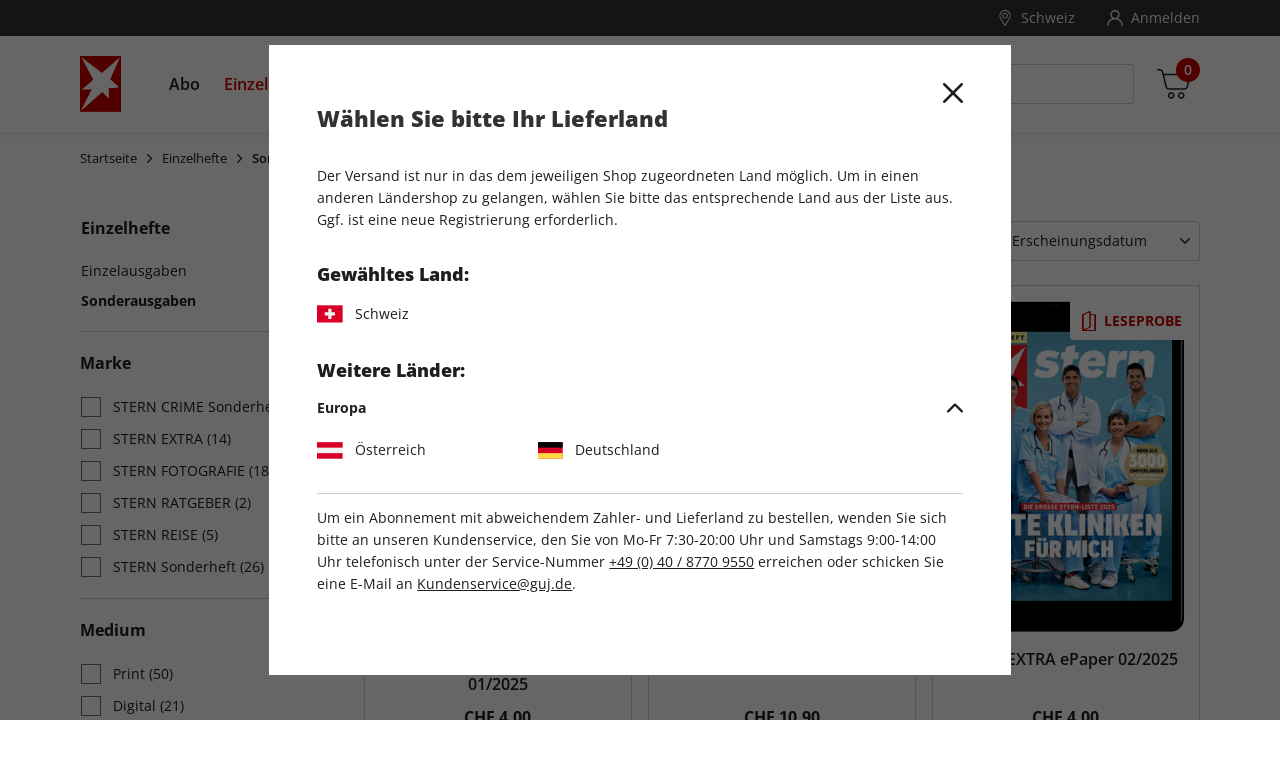

--- FILE ---
content_type: text/html;charset=UTF-8
request_url: https://shop.stern.de/de_CH/einzelhefte/sonderausgaben
body_size: 48616
content:
<!DOCTYPE html>
<html lang="de-ch">
<head>

  
  <script nonce="3oH_e-DC_y6zEOor1YOqhA" type="text/javascript">
    var kameleoonLoadingTimeout = 1000;
    window.kameleoonQueue = window.kameleoonQueue || [];
    window.kameleoonStartLoadTime = new Date().getTime();
    if (! document.getElementById("kameleoonLoadingStyleSheet") && ! window.kameleoonDisplayPageTimeOut)
    {
      var kameleoonS = document.getElementsByTagName("script")[0];
      var kameleoonCc = "* { visibility: hidden !important; background-image: none !important; }";
      var kameleoonStn = document.createElement("style");
      kameleoonStn.type = "text/css";
      kameleoonStn.id = "kameleoonLoadingStyleSheet";
      if (kameleoonStn.styleSheet)
      {
        kameleoonStn.styleSheet.cssText = kameleoonCc;
      }
      else
      {
        kameleoonStn.appendChild(document.createTextNode(kameleoonCc));
      }
      kameleoonS.parentNode.insertBefore(kameleoonStn, kameleoonS);
      window.kameleoonDisplayPage = function(fromEngine)
      {
        if (!fromEngine)
        {
          window.kameleoonTimeout = true;
        }
        if (kameleoonStn.parentNode)
        {
          kameleoonStn.parentNode.removeChild(kameleoonStn);
        }
      };
      window.kameleoonDisplayPageTimeOut = window.setTimeout(window.kameleoonDisplayPage, kameleoonLoadingTimeout);
    }
  </script>

  <link rel="preload" href="https://2w1ydamopy.kameleoon.eu/engine.js" as="script" nonce="3oH_e-DC_y6zEOor1YOqhA">
  <script nonce="3oH_e-DC_y6zEOor1YOqhA" type="text/javascript" src="https://2w1ydamopy.kameleoon.eu/engine.js" async fetchpriority="high"></script>


<meta charset="UTF-8" />

<meta http-equiv="x-ua-compatible" content="ie=edge" />

<meta name="viewport" content="width=device-width, initial-scale=1, minimum-scale=0.0, maximum-scale=1.0, viewport-fit=cover, user-scalable=no" />



  





<script nonce="3oH_e-DC_y6zEOor1YOqhA">
window.gtmModel = {"enabled":true,"containerID":"GTM-MTBFPQF","dataLayer":[{"shopName":"stern"},{"event":"dataLayerReady"},{"event":"initial","pageType":"listing"},{"dpv_shopName":"stern","dpv_countryCode":"de_CH","dpv_productName":"","dpv_productId":"","dpv_productPrice":"","dpv_productCategory":"","dpv_productBrand":"","dpv_productVariante":"","dpv_productQuantity":"","dpv_currencyCode":"CHF","dpv_loginStatus":"loggedOut","dpv_transactionId":"","dpv_transactionTotal":"","dpv_shippingCosts":"","dpv_pageType":"listing","dpv_subPageType":"","dpv_bountyPageType":"","dpv_paymentMethod":""}],"extraInfo":"{\"currencyCode\":\"EUR\",\"consentManagementTool\":\"sourcepoint\",\"language\":\"de_CH\",\"codeVersion\":\"8.30.2\",\"instanceType\":\"production\"}"};
window.dataLayer = window.dataLayer || [];
</script>
<link rel="preconnect" href="https://www.googletagmanager.com" nonce="3oH_e-DC_y6zEOor1YOqhA" />


<script nonce="3oH_e-DC_y6zEOor1YOqhA">(function(w,d,s,l,i){w[l]=w[l]||[];w[l].push({'gtm.start':
new Date().getTime(),event:'gtm.js'});var f=d.getElementsByTagName(s)[0],
j=d.createElement(s),dl=l!='dataLayer'?'&l='+l:'';j.async=true;j.src=
'https://www.googletagmanager.com/gtm.js?id='+i+dl;var n=d.querySelector('[nonce]');
n&&j.setAttribute('nonce',n.nonce||n.getAttribute('nonce'));f.parentNode.insertBefore(j,f);
})(window,document,'script','dataLayer','GTM-MTBFPQF');</script>










  
    <link rel="alternate" hreflang="x-default" href="https://shop.stern.de/de_DE/einzelhefte/sonderausgaben" />
  
  <link rel="alternate" hreflang="de-DE" href="https://shop.stern.de/de_DE/einzelhefte/sonderausgaben" />

  
  <link rel="alternate" hreflang="de-AT" href="https://shop.stern.de/de_AT/einzelhefte/sonderausgaben" />

  
  <link rel="alternate" hreflang="de-CH" href="https://shop.stern.de/de_CH/einzelhefte/sonderausgaben" />




<script nonce="3oH_e-DC_y6zEOor1YOqhA">
(function() {
  var d = document;
  var c = d.createElement('script');
  if (!('noModule' in c) && 'onbeforeload' in c) {
    var s = false;
    d.addEventListener('beforeload', function(e) {
      if (e.target === c) {
        s = true;
      } else if (!e.target.hasAttribute('nomodule') || !s) {
        return;
      }
      e.preventDefault();
    }, true);

    c.type = 'module';
    c.src = '.';
    d.head.appendChild(c);
    c.remove();
  }
}());
</script>

<script nonce="3oH_e-DC_y6zEOor1YOqhA">
  (function() {
    if (!window.HTMLPictureElement) {
      document.createElement('picture');
      var s = document.createElement('script');
      s.src = '/on/demandware.static/Sites-STERN-Site/-/de_CH/v1762313490522/assets/picturefill/picturefill.custom.min.js';
      s.async = true;
      var r = document.getElementsByTagName("script")[0];
      r.parentNode.insertBefore(s,r);
    }
  })();
</script>


<script nonce="3oH_e-DC_y6zEOor1YOqhA">window.deptsfra={"app":{"basePath":"/on/demandware.static/Sites-STERN-Site/-/de_CH/v1762313490522/","additionalScripts":["search"],"locale":"de_CH","urlFormatPrices":"/on/demandware.store/Sites-STERN-Site/de_CH/Product-FormatPrices","urlAddressService":"/on/demandware.store/Sites-STERN-Site/de_CH/AddressService-Start","urlCheckoutQuick":"https://shop.stern.de/de_CH/bestellprozess?stage=billing","urlCheckoutBilling":"https://shop.stern.de/de_CH/bestellprozess?stage=billing","urlCheckoutShipping":"https://shop.stern.de/de_CH/bestellprozess?stage=shipping","urlCheckoutPayment":"https://shop.stern.de/de_CH/bestellprozess?stage=payment","urlGetPaymentSummary":"/on/demandware.store/Sites-STERN-Site/de_CH/CheckoutServices-GetPaymentSummary","urlGetPaymentMethods":"/on/demandware.store/Sites-STERN-Site/de_CH/CheckoutServices-PaymentMethods","urlAddressList":"/de_CH/adressbuch","urlCart":"/de_CH/warenkorb","urlCoupon":"https://shop.stern.de/on/demandware.store/Sites-STERN-Site/de_CH/Cart-AddCoupon","urlRemoveCoupon":"https://shop.stern.de/on/demandware.store/Sites-STERN-Site/de_CH/Cart-RemoveCouponLineItem","urlAcceptConsentTracking":"/on/demandware.store/Sites-STERN-Site/de_CH/ConsentTracking-SetSession?consent=true","urlRejectConsentTracking":"/on/demandware.store/Sites-STERN-Site/de_CH/ConsentTracking-SetSession?consent=false","urlTriggerKameleoon":"/on/demandware.store/Sites-STERN-Site/de_CH/ConsentTracking-Kameleoon","urlBrowserError":"/de_CH/veralteter-browser","urlNewDataLayer":"/on/demandware.store/Sites-STERN-Site/de_CH/Checkout-NewDataLayer","trackingOnWeWeEnabled":false,"trackingICodeEnabled":false,"trackStepsInConfirmationPage":true,"pageType":"listing","onweweParam":null,"icodeParam":null,"packstationText":"Packstation ","addressDeleteSuccess":"Adresse gelöscht","addressSaveSuccess":"Neue Adresse gespeichert","addressUpdateSuccess":"Adresse geändert","titleBilling":"Kundendaten – stern-Shop","titleShipping":"Lieferung – stern-Shop","titlePayment":"Zahlung – stern-Shop","titlePlaceOrder":"Prüfen & Kaufen – stern-Shop","textRemoveModal":"Wollen Sie wirklich <b>X</b> aus Ihrem Warenkorb entfernen?","checkoutSteps":{"billing":"billing","shipping":"shipping","payment":"payment","placeOrder":"placeOrder","quick":"quick"},"checkoutStepNumbers":{"billing":0,"shipping":1,"payment":2,"placeOrder":3,"submitted":4,"quick":0},"checkoutStepEvents":{"billing":"checkoutStep1","shipping":"checkoutStep2","payment":"checkoutStep3","placeOrder":"checkoutStep4","quick":"checkoutStep1"},"errorMessages":{"forms":{"patternMismatch":{"firstName":"Der Vorname darf keine Sonderzeichen ($%&...) oder Ziffern enthalten","lastName":"Der Nachname darf keine Sonderzeichen ($%&...) oder Ziffern enthalten","city":"Der Ort darf keine Sonderzeichen ($%&...) oder Ziffern enthalten","address1":"Die Straße darf keine Sonderzeichen ($%&...) enthalten","postalCode":"Nur Ziffern erlaubt","email":"Bitte geben Sie eine gültige E-Mail Adresse ein","shippingEmail":"Bitte geben Sie eine gültige E-Mail Adresse ein","birthday":"Bitte geben Sie das Geburtsdatum nach dem Format TT.MM.JJJJ ein","iban":"Bitte geben Sie eine gültige IBAN ein","contractNo":"Bitte geben Sie eine gültige Abonnenten-Nummer ein","phone":"Bitte geben Sie eine gültige Telefonnummer ein"},"rangeOverflow":{"default":"Deine Eingabe ist zu lang"},"rangeUnderflow":{"default":"Deine Eingabe ist zu kurz"},"stepMismatch":{},"tooLong":{"default":"Deine Eingabe ist zu lang"},"tooShort":{"phone":"Bitte geben Sie eine gültige Telefonnummer ein","default":"Deine Eingabe ist zu kurz"},"typeMismatch":{"number":"Bitte nutzen Sie nur Zahlen"},"valueMissing":{"salutation":"Bitte wählen Sie die Anrede aus","firstName":"Bitte geben Sie den Vornamen ein","lastName":"Bitte geben Sie den Nachnamen ein","postalCode":"Bitte geben Sie die PLZ ein","city":"Bitte geben Sie den Ort ein","address1":"Bitte geben Sie die Straße ein","houseNo":"Bitte Nr. eingeben","email":"Bitte geben Sie die E-Mail-Adresse ein","shippingEmail":"Bitte geben Sie die E-Mail-Adresse ein","postNumber":"Bitte geben Sie die Postnummer ein","packstationNumber":"Bitte geben Sie die Packstation-Nr. ein","accountOwner":"Bitte geben Sie den Kontoinhaber ein","iban":"Bitte geben Sie die IBAN ein","bic":"Bitte geben Sie die BIC ein","contractNo":"Bitte geben Sie Ihre Abonnenten-Nummer ein","optin":"Bitte stimmen Sie den AGB zu Informationszwecken zu.","default":"Pflichtfeld"},"fieldDefault":"Ungültiger Wert","default":"Während Ihrer Anfrage trat ein Fehler auf. Bitte versuchen Sie es später erneut."}}}};</script>

<link rel="preload" href="/on/demandware.static/Sites-STERN-Site/-/de_CH/v1762313490522/js/main.js" as="script" crossorigin="anonymous" nonce="3oH_e-DC_y6zEOor1YOqhA" />

<script type="module" src="/on/demandware.static/Sites-STERN-Site/-/de_CH/v1762313490522/js/main.js" nonce="3oH_e-DC_y6zEOor1YOqhA"></script>
<script nomodule defer src="/on/demandware.static/Sites-STERN-Site/-/de_CH/v1762313490522/js/legacy/main.js" nonce="3oH_e-DC_y6zEOor1YOqhA"></script>


  








  <title>
    Sonderausgaben der STERN-Magazine online bestellen
  </title>




<link rel="icon" type="image/png" sizes="16x16" href="/on/demandware.static/Sites-STERN-Site/-/default/dw69a26a0d/images/favicons/favicon-16x16.png" />
<link rel="icon" type="image/png" sizes="32x32" href="/on/demandware.static/Sites-STERN-Site/-/default/dw1e238ebb/images/favicons/favicon-32x32.png" />
<link rel="icon" type="image/png" sizes="96x96" href="/on/demandware.static/Sites-STERN-Site/-/default/dw7bf9dc28/images/favicons/favicon-96x96.png" />
<link rel="shortcut icon" href="/on/demandware.static/Sites-STERN-Site/-/default/dw1958d1e3/images/favicons/favicon.ico" />




<link rel="apple-touch-icon" href="/on/demandware.static/Sites-STERN-Site/-/default/dw6b4c66e8/images/appicons/apple-icon.png" />
<link rel="apple-touch-icon" sizes="57x57" href="/on/demandware.static/Sites-STERN-Site/-/default/dwbb0ab4fe/images/appicons/apple-icon-57x57.png" />
<link rel="apple-touch-icon" sizes="60x60" href="/on/demandware.static/Sites-STERN-Site/-/default/dw03430f1b/images/appicons/apple-icon-60x60.png" />
<link rel="apple-touch-icon" sizes="72x72" href="/on/demandware.static/Sites-STERN-Site/-/default/dw67de9d4a/images/appicons/apple-icon-72x72.png" />
<link rel="apple-touch-icon" sizes="76x76" href="/on/demandware.static/Sites-STERN-Site/-/default/dw5657457e/images/appicons/apple-icon-76x76.png" />
<link rel="apple-touch-icon" sizes="114x114" href="/on/demandware.static/Sites-STERN-Site/-/default/dw40b460f5/images/appicons/apple-icon-114x114.png" />
<link rel="apple-touch-icon" sizes="120x120" href="/on/demandware.static/Sites-STERN-Site/-/default/dw115d73cc/images/appicons/apple-icon-120x120.png" />
<link rel="apple-touch-icon" sizes="144x144" href="/on/demandware.static/Sites-STERN-Site/-/default/dwd763b187/images/appicons/apple-icon-144x144.png" />
<link rel="apple-touch-icon" sizes="152x152" href="/on/demandware.static/Sites-STERN-Site/-/default/dwa1c2434b/images/appicons/apple-icon-152x152.png" />
<link rel="apple-touch-icon" sizes="180x180" href="/on/demandware.static/Sites-STERN-Site/-/default/dw40b2aee3/images/appicons/apple-icon-180x180.png" />


<link rel="icon" type="image/png" sizes="32x32" href="/on/demandware.static/Sites-STERN-Site/-/default/dwdc3aa4d3/images/appicons/android-icon-36x36.png" />
<link rel="icon" type="image/png" sizes="48x48" href="/on/demandware.static/Sites-STERN-Site/-/default/dw5b8534a0/images/appicons/android-icon-48x48.png" />
<link rel="icon" type="image/png" sizes="72x32" href="/on/demandware.static/Sites-STERN-Site/-/default/dwd9b44d83/images/appicons/android-icon-72x72.png" />
<link rel="icon" type="image/png" sizes="96x96" href="/on/demandware.static/Sites-STERN-Site/-/default/dw347100ba/images/appicons/android-icon-96x96.png" />
<link rel="icon" type="image/png" sizes="144x144" href="/on/demandware.static/Sites-STERN-Site/-/default/dw3fdb48d7/images/appicons/android-icon-144x144.png" />
<link rel="icon" type="image/png" sizes="192x192" href="/on/demandware.static/Sites-STERN-Site/-/default/dwc57382b0/images/appicons/android-icon-192x192.png" />
<link rel="manifest" href="/on/demandware.static/Sites-STERN-Site/-/default/dwf2aa2a2e/images/appicons/manifest.json" />


<meta name="msapplication-TileColor" content="#B30000" />

<meta name="msapplication-TileImage" content="/on/demandware.static/Sites-STERN-Site/-/default/dwd763b187/images/appicons/apple-icon-144x144.png" />
<meta name="msapplication-config" content="/on/demandware.static/Sites-STERN-Site/-/default/dw1115461b/images/appicons/browserconfig.xml" />





<meta name="theme-color" content="#b30000" />






<link rel="preload" href="/on/demandware.static/Sites-STERN-Site/-/de_CH/v1762313490522/css/style.css" as="style" />
<link rel="stylesheet" href="/on/demandware.static/Sites-STERN-Site/-/de_CH/v1762313490522/css/style.css" />






<meta name="format-detection" content="telephone=no" />


<meta name="description" content="Sonderausgaben von STERN oder STERN CRIME verpasst? Jetzt ganz einfach im STERN Online-Shop nachbestellen."/>
<meta name="keywords" content="stern"/>

















<link rel="canonical" href="https://shop.stern.de/de_CH/einzelhefte/sonderausgaben" />

<script type="text/javascript">//<!--
/* <![CDATA[ (head-active_data.js) */
var dw = (window.dw || {});
dw.ac = {
    _analytics: null,
    _events: [],
    _category: "",
    _searchData: "",
    _anact: "",
    _anact_nohit_tag: "",
    _analytics_enabled: "true",
    _timeZone: "Europe/Berlin",
    _capture: function(configs) {
        if (Object.prototype.toString.call(configs) === "[object Array]") {
            configs.forEach(captureObject);
            return;
        }
        dw.ac._events.push(configs);
    },
	capture: function() { 
		dw.ac._capture(arguments);
		// send to CQ as well:
		if (window.CQuotient) {
			window.CQuotient.trackEventsFromAC(arguments);
		}
	},
    EV_PRD_SEARCHHIT: "searchhit",
    EV_PRD_DETAIL: "detail",
    EV_PRD_RECOMMENDATION: "recommendation",
    EV_PRD_SETPRODUCT: "setproduct",
    applyContext: function(context) {
        if (typeof context === "object" && context.hasOwnProperty("category")) {
        	dw.ac._category = context.category;
        }
        if (typeof context === "object" && context.hasOwnProperty("searchData")) {
        	dw.ac._searchData = context.searchData;
        }
    },
    setDWAnalytics: function(analytics) {
        dw.ac._analytics = analytics;
    },
    eventsIsEmpty: function() {
        return 0 == dw.ac._events.length;
    }
};
/* ]]> */
// -->
</script>
<script type="text/javascript">//<!--
/* <![CDATA[ (head-cquotient.js) */
var CQuotient = window.CQuotient = {};
CQuotient.clientId = 'bdgv-STERN';
CQuotient.realm = 'BDGV';
CQuotient.siteId = 'STERN';
CQuotient.instanceType = 'prd';
CQuotient.locale = 'de_CH';
CQuotient.fbPixelId = '758139427873043';
CQuotient.activities = [];
CQuotient.cqcid='';
CQuotient.cquid='';
CQuotient.cqeid='';
CQuotient.cqlid='';
CQuotient.apiHost='api.cquotient.com';
/* Turn this on to test against Staging Einstein */
/* CQuotient.useTest= true; */
CQuotient.useTest = ('true' === 'false');
CQuotient.initFromCookies = function () {
	var ca = document.cookie.split(';');
	for(var i=0;i < ca.length;i++) {
	  var c = ca[i];
	  while (c.charAt(0)==' ') c = c.substring(1,c.length);
	  if (c.indexOf('cqcid=') == 0) {
		CQuotient.cqcid=c.substring('cqcid='.length,c.length);
	  } else if (c.indexOf('cquid=') == 0) {
		  var value = c.substring('cquid='.length,c.length);
		  if (value) {
		  	var split_value = value.split("|", 3);
		  	if (split_value.length > 0) {
			  CQuotient.cquid=split_value[0];
		  	}
		  	if (split_value.length > 1) {
			  CQuotient.cqeid=split_value[1];
		  	}
		  	if (split_value.length > 2) {
			  CQuotient.cqlid=split_value[2];
		  	}
		  }
	  }
	}
}
CQuotient.getCQCookieId = function () {
	if(window.CQuotient.cqcid == '')
		window.CQuotient.initFromCookies();
	return window.CQuotient.cqcid;
};
CQuotient.getCQUserId = function () {
	if(window.CQuotient.cquid == '')
		window.CQuotient.initFromCookies();
	return window.CQuotient.cquid;
};
CQuotient.getCQHashedEmail = function () {
	if(window.CQuotient.cqeid == '')
		window.CQuotient.initFromCookies();
	return window.CQuotient.cqeid;
};
CQuotient.getCQHashedLogin = function () {
	if(window.CQuotient.cqlid == '')
		window.CQuotient.initFromCookies();
	return window.CQuotient.cqlid;
};
CQuotient.trackEventsFromAC = function (/* Object or Array */ events) {
try {
	if (Object.prototype.toString.call(events) === "[object Array]") {
		events.forEach(_trackASingleCQEvent);
	} else {
		CQuotient._trackASingleCQEvent(events);
	}
} catch(err) {}
};
CQuotient._trackASingleCQEvent = function ( /* Object */ event) {
	if (event && event.id) {
		if (event.type === dw.ac.EV_PRD_DETAIL) {
			CQuotient.trackViewProduct( {id:'', alt_id: event.id, type: 'raw_sku'} );
		} // not handling the other dw.ac.* events currently
	}
};
CQuotient.trackViewProduct = function(/* Object */ cqParamData){
	var cq_params = {};
	cq_params.cookieId = CQuotient.getCQCookieId();
	cq_params.userId = CQuotient.getCQUserId();
	cq_params.emailId = CQuotient.getCQHashedEmail();
	cq_params.loginId = CQuotient.getCQHashedLogin();
	cq_params.product = cqParamData.product;
	cq_params.realm = cqParamData.realm;
	cq_params.siteId = cqParamData.siteId;
	cq_params.instanceType = cqParamData.instanceType;
	cq_params.locale = CQuotient.locale;
	
	if(CQuotient.sendActivity) {
		CQuotient.sendActivity(CQuotient.clientId, 'viewProduct', cq_params);
	} else {
		CQuotient.activities.push({activityType: 'viewProduct', parameters: cq_params});
	}
};
/* ]]> */
// -->
</script>

</head>
<body id="js-body" class="page js-page">










<noscript><iframe src="https://www.googletagmanager.com/ns.html?id=GTM-MTBFPQF"
height="0" width="0" style="display:none;visibility:hidden"></iframe></noscript>



<script nonce="3oH_e-DC_y6zEOor1YOqhA">
var gtmModel = window.gtmModel;
if (gtmModel && gtmModel.enabled && gtmModel.extraInfo) {
// Extra data handled by the client JS
var divElement = document.createElement("div");
divElement.classList.add("js-gtm-container");
divElement.classList.add("hidden");
divElement.dataset.gtmextrainfo = gtmModel.extraInfo;
document.getElementById("js-body").appendChild(divElement);
}
</script>


<div class="app" data-action="Search-Show" data-querystring="cgid=sonderausgaben">


<header id="js-header" class="header">
  <span class="u-visHidden js-sameCountry" data-samecountry="false"></span>


  

  <div class="header__banner">
    <div class="header__bannerInner header__container">
      
	 

	
    </div>
  </div>

  

  <div class="header__top">
    <div class="header__topInner header__container">
      
  
  <!-- dwMarker="content" dwContentID="696b9edf0e34b1b68cebd8025a" -->
    <div class="header__benefits header__benefits--hidden">
    <div class="header__benefits--item">
        <div class="footer__benefitWrapper">
            <a class="link--noUnderline benefit-1">
                <div class="footer__benefitIconWrapper">
                    

  <svg class="icon icon-badge footer__benefitIcon" viewBox="0 0 767 759" aria-hidden="false" focusable="false">
    
    <path d="M646.121094,350.007812 C646.121094,205.285156 528.804688,87.96875 384.082031,87.96875 C239.359375,87.96875 122.046875,205.285156 122.046875,350.007812 C122.046875,494.71875 239.359375,612.039062 384.082031,612.039062 C528.730469,611.878906 645.953125,494.65625 646.121094,350.007812 Z M384.082031,587.089844 C253.144531,587.089844 147.003906,480.941406 147.003906,350.007812 C147.003906,219.070312 253.144531,112.925781 384.082031,112.925781 C515.019531,112.925781 621.164062,219.070312 621.164062,350.007812 C621.015625,480.878906 514.960938,586.941406 384.082031,587.089844 Z"></path><path d="M763.5,613.1875 L681.695312,531.484375 C683.742188,529.542969 685.53125,527.332031 687.019531,524.933594 C692.554688,512.019531 693.4375,497.582031 689.515625,484.097656 C687.523438,476.484375 687.167969,468.539062 688.460938,460.785156 C692.417969,454.199219 697.703125,448.507812 703.984375,444.078125 C715.832031,436.183594 724.554688,424.394531 728.644531,410.742188 C729.382812,396.824219 725.285156,383.070312 717.042969,371.832031 C712.519531,365.273438 709.441406,357.835938 708.007812,350.007812 C709.449219,342.167969 712.542969,334.730469 717.078125,328.183594 C725.324219,316.933594 729.421875,303.1875 728.6875,289.261719 C724.59375,275.621094 715.871094,263.832031 704.015625,255.9375 C697.753906,251.492188 692.492188,245.8125 688.542969,239.226562 C687.25,231.472656 687.609375,223.53125 689.601562,215.929688 C693.527344,202.429688 692.644531,187.984375 687.113281,175.066406 C678.617188,163.765625 666.46875,155.757812 652.730469,152.421875 C645.226562,150.394531 638.242188,146.804688 632.21875,141.886719 C628.402344,135.082031 626.058594,127.550781 625.34375,119.789062 C624.417969,105.710938 618.640625,92.386719 608.996094,82.09375 C597.203125,74.371094 583.082031,70.980469 569.070312,72.507812 C561.265625,73.140625 553.417969,72.117188 546.035156,69.515625 C540.191406,64.445312 535.476562,58.21875 532.183594,51.21875 C526.488281,38.222656 516.453125,27.609375 503.796875,21.199219 C490.152344,18 475.820312,19.640625 463.257812,25.84375 C456.078125,29.167969 448.277344,30.921875 440.375,30.972656 C433.238281,28.238281 426.761719,24.042969 421.339844,18.664062 C411.460938,8.332031 398.285156,1.777344 384.082031,0.125 C369.894531,1.785156 356.730469,8.34375 346.863281,18.664062 C341.441406,24.042969 334.964844,28.238281 327.832031,30.972656 C319.925781,30.925781 312.125,29.175781 304.949219,25.84375 C292.378906,19.640625 278.050781,18 264.410156,21.199219 C251.75,27.605469 241.714844,38.222656 236.027344,51.21875 C232.730469,58.21875 228.011719,64.453125 222.15625,69.515625 C214.777344,72.125 206.9375,73.140625 199.136719,72.507812 C185.121094,70.980469 171,74.371094 159.207031,82.09375 C149.554688,92.386719 143.78125,105.707031 142.859375,119.789062 C142.148438,127.546875 139.804688,135.074219 135.996094,141.871094 C129.972656,146.777344 122.984375,150.367188 115.484375,152.40625 C101.738281,155.746094 89.582031,163.757812 81.089844,175.078125 C75.558594,187.984375 74.675781,202.429688 78.601562,215.917969 C80.582031,223.527344 80.929688,231.472656 79.621094,239.226562 C75.675781,245.8125 70.414062,251.492188 64.144531,255.9375 C52.300781,263.832031 43.574219,275.621094 39.476562,289.261719 C38.746094,303.1875 42.84375,316.929688 51.074219,328.183594 C55.617188,334.726562 58.710938,342.164062 60.15625,350.007812 C58.710938,357.839844 55.617188,365.28125 51.074219,371.832031 C42.84375,383.078125 38.746094,396.828125 39.476562,410.742188 C43.574219,424.394531 52.300781,436.183594 64.144531,444.078125 C70.414062,448.511719 75.675781,454.203125 79.621094,460.785156 C80.914062,468.535156 80.558594,476.480469 78.5625,484.082031 C74.640625,497.578125 75.523438,512.023438 81.054688,524.949219 C82.546875,527.34375 84.335938,529.542969 86.386719,531.484375 L4.664062,613.1875 C1.511719,616.332031 0.277344,620.917969 1.414062,625.21875 C2.5625,629.53125 5.910156,632.894531 10.207031,634.0625 L100.414062,658.632812 L124.980469,748.835938 C126.160156,753.113281 129.519531,756.4375 133.8125,757.574219 C134.859375,757.839844 135.9375,757.980469 137.019531,757.980469 C140.332031,757.992188 143.503906,756.679688 145.84375,754.324219 L241.835938,658.359375 C246.917969,667.457031 254.84375,674.644531 264.398438,678.816406 C278.042969,682 292.359375,680.355469 304.9375,674.171875 C312.113281,670.855469 319.914062,669.109375 327.824219,669.042969 C334.953125,671.777344 341.425781,675.960938 346.847656,681.339844 C356.71875,691.667969 369.894531,698.230469 384.082031,699.890625 C398.273438,698.226562 411.433594,691.667969 421.304688,681.339844 C426.726562,675.960938 433.199219,671.777344 440.332031,669.042969 C448.242188,669.109375 456.039062,670.855469 463.214844,674.171875 C475.792969,680.359375 490.113281,682 503.753906,678.816406 C513.324219,674.648438 521.25,667.460938 526.332031,658.359375 L622.410156,754.371094 C624.75,756.730469 627.917969,758.039062 631.234375,758.03125 C632.3125,758.03125 633.390625,757.894531 634.4375,757.621094 C638.726562,756.488281 642.089844,753.164062 643.273438,748.886719 L667.847656,658.683594 L758.046875,634.117188 C762.34375,632.945312 765.695312,629.578125 766.835938,625.277344 C767.972656,620.964844 766.738281,616.386719 763.589844,613.234375 L763.5,613.1875 Z M143.40625,721.523438 L122.609375,645.191406 C121.445312,640.949219 118.121094,637.625 113.875,636.460938 L37.535156,615.636719 L108.4375,544.847656 C110.804688,545.796875 113.199219,546.734375 115.523438,547.59375 C123.023438,549.621094 130.007812,553.210938 136.035156,558.125 C139.851562,564.925781 142.195312,572.457031 142.90625,580.222656 C143.835938,594.300781 149.609375,607.617188 159.257812,617.917969 C171.054688,625.644531 185.167969,629.027344 199.1875,627.5 C206.984375,626.871094 214.835938,627.890625 222.214844,630.496094 C224.628906,632.144531 226.703125,634.230469 228.324219,636.65625 L143.40625,721.523438 Z M510.621094,636.1875 C505.632812,644.65625 500.5,653.417969 495.195312,655.359375 C487.019531,655.910156 478.835938,654.28125 471.492188,650.644531 C460.375,645.558594 448.132812,643.40625 435.957031,644.40625 C424.40625,647.558594 413.871094,653.640625 405.359375,662.050781 C397.71875,668.363281 389.820312,674.878906 384.023438,674.878906 C378.214844,674.878906 370.292969,668.363281 362.683594,662.050781 C354.179688,653.671875 343.664062,647.625 332.148438,644.484375 C329.949219,644.105469 327.71875,643.914062 325.488281,643.917969 C315.550781,644.53125 305.792969,646.816406 296.613281,650.667969 C289.273438,654.277344 281.128906,655.902344 272.96875,655.394531 C267.652344,653.445312 262.523438,644.667969 257.542969,636.199219 C252.398438,625.289062 244.515625,615.894531 234.671875,608.925781 C223.652344,603.796875 211.488281,601.613281 199.371094,602.570312 C191.167969,603.472656 182.871094,602.179688 175.328125,598.828125 C170.707031,591.957031 167.992188,583.976562 167.457031,575.714844 C166.320312,563.632812 162.074219,552.046875 155.136719,542.09375 C146.546875,533.566406 135.894531,527.40625 124.214844,524.222656 C115.484375,520.964844 105.5,517.28125 102.734375,512.457031 C100.765625,504.464844 100.941406,496.101562 103.230469,488.195312 C106.285156,476.40625 106.242188,464.015625 103.105469,452.25 C97.972656,441.390625 90.125,432.039062 80.320312,425.113281 C72.835938,418.707031 65.0625,412.097656 64.097656,406.394531 C65.019531,398.320312 68.027344,390.636719 72.835938,384.085938 C79.792969,373.96875 84.019531,362.234375 85.113281,350.007812 C84.015625,337.761719 79.777344,326.007812 72.796875,315.890625 C67.992188,309.339844 64.980469,301.648438 64.0625,293.582031 C65.046875,287.941406 72.796875,281.332031 80.28125,274.863281 C90.09375,267.933594 97.941406,258.585938 103.066406,247.722656 C106.207031,235.949219 106.246094,223.570312 103.1875,211.773438 C100.902344,203.871094 100.730469,195.507812 102.695312,187.519531 C105.507812,182.675781 115.433594,178.996094 124.1875,175.734375 C135.867188,172.550781 146.523438,166.390625 155.109375,157.875 C162.042969,147.910156 166.28125,136.335938 167.421875,124.25 C167.941406,115.988281 170.660156,108.015625 175.292969,101.140625 C182.832031,97.792969 191.132812,96.5 199.332031,97.402344 C211.453125,98.363281 223.613281,96.175781 234.632812,91.050781 C244.484375,84.082031 252.371094,74.683594 257.507812,63.761719 C262.496094,55.285156 267.628906,46.527344 272.925781,44.585938 C281.089844,44.054688 289.246094,45.679688 296.574219,49.296875 C307.683594,54.402344 319.925781,56.554688 332.109375,55.539062 C343.667969,52.394531 354.222656,46.328125 362.742188,37.90625 C370.355469,31.59375 378.28125,25.082031 384.082031,25.082031 C389.878906,25.082031 397.8125,31.59375 405.417969,37.90625 C413.929688,46.3125 424.46875,52.386719 436.019531,55.527344 C448.203125,56.53125 460.433594,54.378906 471.550781,49.289062 C478.898438,45.640625 487.078125,44.011719 495.261719,44.570312 C500.574219,46.519531 505.703125,55.285156 510.683594,63.761719 C515.828125,74.667969 523.710938,84.066406 533.554688,91.042969 C544.578125,96.15625 556.738281,98.347656 568.855469,97.390625 C577.058594,96.488281 585.355469,97.78125 592.898438,101.132812 C597.519531,108.003906 600.234375,115.980469 600.777344,124.242188 C601.898438,136.347656 606.144531,147.953125 613.089844,157.933594 C621.679688,166.457031 632.332031,172.609375 644.011719,175.804688 C652.742188,179.054688 662.726562,182.738281 665.503906,187.566406 C667.460938,195.554688 667.292969,203.921875 665,211.820312 C661.941406,223.621094 661.984375,235.996094 665.121094,247.777344 C670.253906,258.632812 678.101562,267.984375 687.90625,274.914062 C695.394531,281.316406 703.164062,287.925781 704.128906,293.632812 C703.207031,301.699219 700.199219,309.390625 695.394531,315.941406 C688.414062,326.046875 684.164062,337.78125 683.054688,350.007812 C684.148438,362.246094 688.390625,374 695.367188,384.117188 C700.175781,390.667969 703.183594,398.359375 704.105469,406.433594 C703.117188,412.074219 695.367188,418.683594 687.882812,425.144531 C678.074219,432.082031 670.226562,441.425781 665.097656,452.28125 C661.960938,464.054688 661.917969,476.445312 664.976562,488.238281 C667.269531,496.132812 667.4375,504.507812 665.46875,512.492188 C662.652344,517.332031 652.730469,521.015625 643.972656,524.269531 C632.304688,527.464844 621.644531,533.617188 613.050781,542.140625 C606.125,552.09375 601.882812,563.679688 600.746094,575.753906 C600.21875,584.019531 597.503906,591.996094 592.875,598.863281 C585.332031,602.214844 577.035156,603.507812 568.832031,602.605469 C556.714844,601.648438 544.550781,603.835938 533.53125,608.957031 C523.671875,615.902344 515.78125,625.289062 510.621094,636.1875 Z M654.320312,636.4375 C650.066406,637.601562 646.746094,640.925781 645.582031,645.167969 L624.78125,721.5 L539.933594,636.648438 C541.5625,634.226562 543.640625,632.144531 546.042969,630.496094 C553.421875,627.890625 561.269531,626.867188 569.070312,627.5 C583.082031,629.027344 597.203125,625.644531 608.996094,617.917969 C618.648438,607.628906 624.421875,594.300781 625.34375,580.222656 C626.058594,572.460938 628.394531,564.941406 632.207031,558.132812 C638.234375,553.230469 645.222656,549.640625 652.71875,547.609375 C655.050781,546.746094 657.449219,545.796875 659.835938,544.847656 L730.714844,615.636719 L654.320312,636.4375 Z"></path>
  </svg>


                </div>
                <div class="footer__benefitText">
                    Direkt vom Verlag
                </div>
            </a>
            





















  <div class="modal js-modal" data-triggerclass="benefit-1" role="dialog">
    <div class="modal__grid">
      <div class="modal__row">
        <div class="modal__container">
          <div class="modal__contentWrapper">

            <div class="modal__closeWrapper">
              <button aria-hidden="true" aria-label="button.close" class="modal__closeButton js-closeModal" tabindex="-1" type="button">
                

  <svg class="icon icon-close modal__closeButtonIcon" viewBox="0 0 47.971 47.971" aria-hidden="false" focusable="false">
    
    <path d="M28.228,23.986L47.092,5.122c1.172-1.171,1.172-3.071,0-4.242c-1.172-1.172-3.07-1.172-4.242,0L23.986,19.744L5.121,0.88 c-1.172-1.172-3.07-1.172-4.242,0c-1.172,1.171-1.172,3.071,0,4.242l18.865,18.864L0.879,42.85c-1.172,1.171-1.172,3.071,0,4.242 C1.465,47.677,2.233,47.97,3,47.97s1.535-0.293,2.121-0.879l18.865-18.864L42.85,47.091c0.586,0.586,1.354,0.879,2.121,0.879 s1.535-0.293,2.121-0.879c1.172-1.171,1.172-3.071,0-4.242L28.228,23.986z"/>
  </svg>


              </button>
            </div>

            <div class="modal__slider">
              <div class="modal__slideMain">
                  <div class="modal__contentRow">
                    <div class="modal__content">
                      <div class="modalContent">
                        
                          
  
  <!-- dwMarker="content" dwContentID="797bece367b9060b866fac1488" -->
    <section class="pageSection">
    <div class="pageSection__container">
        <div class="pageSection__content">
            <div class="teaserGrid">
                <div class="teaserGrid__row teaserGrid__row--1cols">
                    <div class="teaserGrid__col">
                        <div class="teaserLarge teaserLarge--noBorder teaserLarge--noIndent">
                            <p class="heading--1">Direkt vom Verlag</p>
                            <div class="teaserLarge__contentWrapper">
                                <div class="teaserLarge__row">
                                    <div class="teaserLarge__content">
                                        <div class="teaserLarge__imageWrapper">
                                            















    <picture class="teaserLarge__picture">


    
        <source media="(max-width: 767px)" srcset="https://shop.stern.de/dw/image/v2/BDGV_PRD/on/demandware.static/-/Sites-STERN-Library/default/dw881c7a2a/content/gundjtitel.jpg?sw=375&amp;q=100">
    
    
        <source media="(max-width: 991px)" srcset="https://shop.stern.de/dw/image/v2/BDGV_PRD/on/demandware.static/-/Sites-STERN-Library/default/dw881c7a2a/content/gundjtitel.jpg?sw=600&amp;q=100">
    
    
        <source media="(max-width: 1199px)" srcset="https://shop.stern.de/dw/image/v2/BDGV_PRD/on/demandware.static/-/Sites-STERN-Library/default/dw881c7a2a/content/gundjtitel.jpg?sw=600&amp;q=100">
    
    
        <source media="(min-width: 1200px)" srcset="https://shop.stern.de/dw/image/v2/BDGV_PRD/on/demandware.static/-/Sites-STERN-Library/default/dw881c7a2a/content/gundjtitel.jpg?sw=600&amp;q=100">
        
            <img class="picture__image teaserLarge__image" style="" alt="Gruner + Jahr in Hamburg" src="https://shop.stern.de/dw/image/v2/BDGV_PRD/on/demandware.static/-/Sites-STERN-Library/default/dw881c7a2a/content/gundjtitel.jpg?sw=600&amp;q=100" loading="lazy" >
        
    

</picture>

                                        </div>
                                        <p class="heading--2">Gruner + Jahr</p>
                                        <p>Gruner + Jahr mit Hauptsitz in Hamburg ist der größte Premium-Magazinverlag Europas. Zu ihm gehören so etablierte Marken wie GALA, BRIGITTE, <i>stern</i>, GEO, CAPITAL und SCHÖNER WOHNEN.</p><br>
                                        <p class="heading--2">DPV Deutscher Pressevertrieb</p>
                                        <p>Um den Versand und alle Services rund um Ihr Abo kümmert sich der DPV Deutscher Pressevertrieb. Der DPV ist eine 100-prozentige Tochter von Gruner + Jahr und Deutschlands führender Full-Service-Dienstleister für den Vertrieb reichweitenstarker Magazine und digitaler Produkte.</p>
                                    </div>
                                </div>
                            </div>
                        </div>
                    </div>
                </div>
            </div>
            <div class="pageSection__buttonWrapper">
                <a href="https://shop.stern.de/de_CH/abo" class="button button--primary button--large" aria-hidden="false" tabindex="0">
                    <i>stern</i> -Magazine im Abo auswählen
                </a>
            </div>
            <br>
        </div>
    </div>
</section>
  <!-- End content-asset -->



                        
                      </div>
                    </div>
                  </div>
              </div>
            </div>
          </div>
        </div>
      </div>
    </div>
  </div>



        </div>
    </div>
    <div class="header__benefits--item">
        <div class="footer__benefitWrapper">
            <a class="link--noUnderline benefit-2">
                <div class="footer__benefitIconWrapper">
                    

  <svg class="icon icon-gift footer__benefitIcon js-gift-icon-test" viewBox="0 0 480 480" aria-hidden="false" focusable="false">
    
    <path d="m456 96h-128.886719c15.558594-15.171875 20.925781-37.984375 13.757813-58.503906-7.164063-20.515625-25.566406-35.027344-47.191406-37.210938-21.621094-2.1875-42.554688 8.347656-53.679688 27.019532-11.125-18.671876-32.058594-29.207032-53.679688-27.019532-21.625 2.183594-40.027343 16.695313-47.191406 37.210938-7.167968 20.519531-1.800781 43.332031 13.757813 58.503906h-128.886719c-13.253906 0-24 10.742188-24 24v64c0 13.253906 10.746094 24 24 24h16v248c0 13.253906 10.746094 24 24 24h352c13.253906 0 24-10.746094 24-24v-248h16c13.253906 0 24-10.746094 24-24v-64c0-13.257812-10.746094-24-24-24zm-168-80c22.089844 0 40 17.90625 40 40 0 22.089844-17.910156 40-40 40s-40-17.910156-40-40c.027344-22.082031 17.917969-39.976562 40-40zm-136 40c0-22.09375 17.910156-40 40-40s40 17.90625 40 40c0 22.089844-17.910156 40-40 40-22.082031-.027344-39.972656-17.921875-40-40zm-136 128v-64c0-4.417969 3.582031-8 8-8h184v80h-184c-4.417969 0-8-3.582031-8-8zm40 272v-248h152v256h-144c-4.417969 0-8-3.582031-8-8zm168-352c0-.640625-.074219-1.28125-.222656-1.90625.503906-.351562.957031-.800781 1.453125-1.125.945312-.707031 1.898437-1.402344 2.792969-2.160156.617187-.523438 1.191406-1.074219 1.785156-1.601563.800781-.746093 1.597656-1.488281 2.398437-2.28125.570313-.589843 1.113281-1.207031 1.664063-1.832031.714844-.800781 1.417968-1.597656 2.089844-2.472656.53125-.648438 1.027343-1.3125 1.488281-1.992188.628906-.871094 1.238281-1.765625 1.816406-2.679687.246094-.375.527344-.726563.757813-1.109375.234374.382812.519531.734375.761718 1.117187.574219.90625 1.183594 1.792969 1.808594 2.671875.484375.675782.980469 1.347656 1.496094 2 .671875.84375 1.375 1.65625 2.085937 2.464844.550781.625 1.097657 1.242188 1.664063 1.832031.800781.800781 1.601562 1.535157 2.398437 2.28125.59375.542969 1.167969 1.097657 1.785157 1.601563.898437.75 1.839843 1.453125 2.785156 2.148437.496094.371094.960937.800781 1.464844 1.136719-.164063.621094-.257813 1.261719-.273438 1.90625v360h-32zm200 352c0 4.417969-3.582031 8-8 8h-144v-256h152zm40-272c0 4.417969-3.582031 8-8 8h-184v-80h184c4.417969 0 8 3.582031 8 8zm0 0"/>
  </svg>


                </div>
                <div class="footer__benefitText">
                    Tolle Prämien
                </div>
            </a>
            





















  <div class="modal js-modal" data-triggerclass="benefit-2" role="dialog">
    <div class="modal__grid">
      <div class="modal__row">
        <div class="modal__container">
          <div class="modal__contentWrapper">

            <div class="modal__closeWrapper">
              <button aria-hidden="true" aria-label="button.close" class="modal__closeButton js-closeModal" tabindex="-1" type="button">
                

  <svg class="icon icon-close modal__closeButtonIcon" viewBox="0 0 47.971 47.971" aria-hidden="false" focusable="false">
    
    <path d="M28.228,23.986L47.092,5.122c1.172-1.171,1.172-3.071,0-4.242c-1.172-1.172-3.07-1.172-4.242,0L23.986,19.744L5.121,0.88 c-1.172-1.172-3.07-1.172-4.242,0c-1.172,1.171-1.172,3.071,0,4.242l18.865,18.864L0.879,42.85c-1.172,1.171-1.172,3.071,0,4.242 C1.465,47.677,2.233,47.97,3,47.97s1.535-0.293,2.121-0.879l18.865-18.864L42.85,47.091c0.586,0.586,1.354,0.879,2.121,0.879 s1.535-0.293,2.121-0.879c1.172-1.171,1.172-3.071,0-4.242L28.228,23.986z"/>
  </svg>


              </button>
            </div>

            <div class="modal__slider">
              <div class="modal__slideMain">
                  <div class="modal__contentRow">
                    <div class="modal__content">
                      <div class="modalContent">
                        
                          
  
  <!-- dwMarker="content" dwContentID="fe1649e453894e207249edcc75" -->
    <section class="pageSection">
    <div class="pageSection__container">
        <div class="pageSection__content">
            <div class="teaserGrid">
                <div class="teaserGrid__row teaserGrid__row--1cols">
                    <div class="teaserGrid__col">
                        <div class="teaserLarge teaserLarge--noBorder teaserLarge--noIndent">
                            <p class="heading--1">Tolle Prämien</p>
                            <div class="teaserLarge__contentWrapper">
                                <div class="teaserLarge__row">
                                    <div class="teaserLarge__content">
                                        Bei Abschluss eines Abonnements erhalten Sie bei vielen Angeboten als Dankeschön eine <strong>attraktive Prämie</strong>. Die exklusive Auswahl an Zugaben wird <strong>regelmäßig aktualisiert</strong> und umfasst neben Gutschein-Prämien zum Beispiel Premium-Werkzeug, modische Taschen und praktische Küchenhelfer.
                                    </div>
                                </div>
                            </div>
                        </div>
                    </div>
                </div>
            </div>
            <br>
            <!-- Teaser Grid - 2 Columns -->
            <div class="teaserGrid">
                <div class="teaserGrid__row teaserGrid__row--2cols">
                    <div class="teaserGrid__col" style="padding-bottom: 0px; padding-top: 0px;">
                        <div class="teaserSmall teaserSmall--noBorder teaserSmall--reverse">
                            <div class="teaserSmall__content">
                                <div class="teaserSmall__textWrapper">
                                </div>
                                <div class="teaserSmall__imageWrapper" style="margin-bottom: 0px;">
                                    















    <picture class="teaserSmall__picture">


    
        <source media="(max-width: 767px)" srcset="https://shop.stern.de/dw/image/v2/BDGV_PRD/on/demandware.static/-/Sites-STERN-Library/default/dw84e19533/content/2-bounty-1.jpg?sw=375&amp;q=100">
    
    
        <source media="(max-width: 991px)" srcset="https://shop.stern.de/dw/image/v2/BDGV_PRD/on/demandware.static/-/Sites-STERN-Library/default/dw84e19533/content/2-bounty-1.jpg?sw=298&amp;q=100">
    
    
        <source media="(max-width: 1199px)" srcset="https://shop.stern.de/dw/image/v2/BDGV_PRD/on/demandware.static/-/Sites-STERN-Library/default/dw84e19533/content/2-bounty-1.jpg?sw=358&amp;q=100">
    
    
        <source media="(min-width: 1200px)" srcset="https://shop.stern.de/dw/image/v2/BDGV_PRD/on/demandware.static/-/Sites-STERN-Library/default/dw84e19533/content/2-bounty-1.jpg?sw=416&amp;q=100">
        
            <img class="picture__image teaserSmall__image" style="" alt="Pr&auml;mien" src="https://shop.stern.de/dw/image/v2/BDGV_PRD/on/demandware.static/-/Sites-STERN-Library/default/dw84e19533/content/2-bounty-1.jpg?sw=416&amp;q=100" loading="lazy" >
        
    

</picture>

                                </div>
                            </div>
                        </div>
                    </div>
                    <div class="teaserGrid__col" style="padding-bottom: 0px; padding-top: 0px;">
                        <div class="teaserSmall teaserSmall--noBorder teaserSmall--reverse">
                            <div class="teaserSmall__content">
                                <div class="teaserSmall__textWrapper">
                                </div>
                                <div class="teaserSmall__imageWrapper" style="margin-bottom: 0px;">
                                    















    <picture class="teaserSmall__picture">


    
        <source media="(max-width: 767px)" srcset="https://shop.stern.de/dw/image/v2/BDGV_PRD/on/demandware.static/-/Sites-STERN-Library/default/dw6a685ef9/content/2-bounty-2.jpg?sw=375&amp;q=100">
    
    
        <source media="(max-width: 991px)" srcset="https://shop.stern.de/dw/image/v2/BDGV_PRD/on/demandware.static/-/Sites-STERN-Library/default/dw6a685ef9/content/2-bounty-2.jpg?sw=298&amp;q=100">
    
    
        <source media="(max-width: 1199px)" srcset="https://shop.stern.de/dw/image/v2/BDGV_PRD/on/demandware.static/-/Sites-STERN-Library/default/dw6a685ef9/content/2-bounty-2.jpg?sw=358&amp;q=100">
    
    
        <source media="(min-width: 1200px)" srcset="https://shop.stern.de/dw/image/v2/BDGV_PRD/on/demandware.static/-/Sites-STERN-Library/default/dw6a685ef9/content/2-bounty-2.jpg?sw=416&amp;q=100">
        
            <img class="picture__image teaserSmall__image" style="" alt="Pr&auml;mien" src="https://shop.stern.de/dw/image/v2/BDGV_PRD/on/demandware.static/-/Sites-STERN-Library/default/dw6a685ef9/content/2-bounty-2.jpg?sw=416&amp;q=100" loading="lazy" >
        
    

</picture>

                                </div>
                            </div>
                        </div>
                    </div>
                </div>
            </div>
        </div>
        <div class="pageSection__buttonWrapper">
            <a href="https://shop.stern.de/de_CH/abo" class="button button--primary button--large" aria-hidden="false" tabindex="0">
                <i>stern</i> -Magazine im Abo auswählen
            </a>
        </div>
        <div style="margin-top: 8px; font-weight: 600;">und eine attraktive Prämie sichern
        </div>
        <br>
    </div>
</section>
  <!-- End content-asset -->



                        
                      </div>
                    </div>
                  </div>
              </div>
            </div>
          </div>
        </div>
      </div>
    </div>
  </div>



        </div>
    </div>
    <div class="header__benefits--item">
        <div class="footer__benefitWrapper">
            <a class="link--noUnderline benefit-3">
                <div class="footer__benefitIconWrapper">
                    

  <svg class="icon icon-free-delivery footer__benefitIcon" viewBox="0 0 874 607" aria-hidden="false" focusable="false">
    
    <g><g><path d="M193.998601,471.940653 C83.576099,451.300477 0,354.41036 0,238 C0,106.55623 106.55623,0 238,0 C343.053592,0 432.209869,68.0644973 463.775338,162.499999 L638.936101,162.5 C645.811101,162.5 651.393132,168.082031 651.393132,174.964844 L651.393132,244.878906 L756.963445,244.878906 C761.037663,244.890625 764.85407,246.886719 767.182195,250.242188 L835.35407,347.824219 L862.022039,385.214844 L871.744695,399.050781 C873.201726,401.132812 873.986882,403.609375 873.994694,406.152344 L873.994694,527.550781 C874.092351,530.894531 872.838445,534.140625 870.518132,536.554688 C868.19782,538.972656 864.998601,540.351562 861.650945,540.382812 L824.26032,540.382812 C819.889226,578.097656 787.943913,606.546875 749.982976,606.546875 C712.014226,606.546875 680.076726,578.097656 675.701726,540.382812 L433.912663,540.382812 C429.529851,578.097656 397.596257,606.546875 359.63532,606.546875 C321.66657,606.546875 289.732976,578.097656 285.350163,540.382812 L206.459539,540.382812 C199.576726,540.382812 193.998601,534.804688 193.998601,527.921875 L193.998601,471.940653 Z M469.130893,181 C473.619391,199.262164 476,218.353072 476,238 C476,306.936824 446.690975,369.028158 399.854121,412.492807 L560.605401,412.492807 C567.635287,412.492807 573.336594,418.274459 573.336594,425.408403 C573.336594,432.542345 567.635287,438.328046 560.605401,438.328046 L366.555471,438.328046 C329.479782,462.16973 285.355007,476 238,476 C230.241016,476 222.56875,475.628714 215,474.90294 L215,521 L282.841179,521 C287.317644,481.913119 319.937584,452.429932 358.717651,452.429932 C397.489738,452.429932 430.109679,481.913119 434.582153,521 L631,521 L631,239.776079 L539.096828,239.776079 C532.066943,239.776079 526.365635,233.990378 526.365635,226.856436 C526.365635,219.722492 532.066943,213.936792 539.096828,213.936792 L631,213.936792 L631,181 L469.130893,181 Z M238,451 C355.636652,451 451,355.636652 451,238 C451,120.363348 355.636652,25 238,25 C120.363348,25 25,120.363348 25,238 C25,355.636652 120.363348,451 238,451 Z M229.789062,238.766602 C229.789062,269.935377 224.682505,293.006436 214.469238,307.980469 C204.255971,322.954502 188.529403,330.441406 167.289062,330.441406 C146.699767,330.441406 131.176647,322.710364 120.719238,307.248047 C110.261829,291.78573 105.033203,268.95881 105.033203,238.766602 C105.033203,207.272303 110.119415,184.058831 120.291992,169.125488 C130.464569,154.192145 146.130103,146.725586 167.289062,146.725586 C187.878358,146.725586 203.442167,154.538008 213.980957,170.163086 C224.519747,185.788164 229.789062,208.655774 229.789062,238.766602 Z M142.508789,238.766602 C142.508789,260.657987 144.40086,276.343865 148.185059,285.824707 C151.969257,295.305549 158.337195,300.045898 167.289062,300.045898 C176.078169,300.045898 182.425762,295.244514 186.332031,285.641602 C190.238301,276.038689 192.191406,260.413845 192.191406,238.766602 C192.191406,216.875216 190.217956,201.148648 186.270996,191.586426 C182.324036,182.024203 175.996788,177.243164 167.289062,177.243164 C158.418575,177.243164 152.070983,182.024203 148.246094,191.586426 C144.421205,201.148648 142.508789,216.875216 142.508789,238.766602 Z M331.664062,178.463867 C321.735627,178.463867 313.556998,181.332491 307.12793,187.069824 C300.698861,192.807158 296.548512,201.128201 294.676758,212.033203 L343.871094,212.033203 L343.871094,233.517578 L292.845703,233.517578 L292.601562,237.790039 L292.601562,243.527344 L292.845703,247.555664 L336.180664,247.555664 L336.180664,269.28418 L294.920898,269.28418 C299.07131,289.059669 312.132703,298.947266 334.105469,298.947266 C345.742897,298.947266 356.932563,296.627953 367.674805,291.989258 L367.674805,323.239258 C358.234653,328.040714 346.312572,330.441406 331.908203,330.441406 C311.969952,330.441406 295.572004,325.029677 282.713867,314.206055 C269.85573,303.382433 261.75848,288.408624 258.421875,269.28418 L241.698242,269.28418 L241.698242,247.555664 L256.102539,247.555664 C255.777017,245.68391 255.614258,243.161149 255.614258,239.987305 L255.858398,233.517578 L241.698242,233.517578 L241.698242,212.033203 L257.933594,212.033203 C260.944677,192.339094 269.041926,176.775285 282.225586,165.341309 C295.409246,153.907332 311.888573,148.19043 331.664062,148.19043 C346.963618,148.19043 361.286392,151.526985 374.632812,158.200195 L362.669922,186.520508 C357.054659,183.997709 351.805688,182.024258 346.922852,180.600098 C342.040015,179.175937 336.953802,178.463867 331.664062,178.463867 Z M751.857031,581.063932 C780.489524,581.063932 803.71,557.991244 803.71,529.536004 C803.71,501.072689 780.489524,478 751.857031,478 C723.216413,478 700,501.072689 700,529.536004 C700,558.100268 723.110773,581.358702 751.857031,581.71 L751.857031,581.063932 Z M359.855,581.063932 C388.490434,581.063932 411.71,557.991244 411.71,529.536004 C411.71,501.072689 388.490434,478 359.855,478 C331.21144,478 308,501.072689 308,529.536004 C307.995937,558.100268 331.109867,581.358702 359.855,581.71 L359.855,581.063932 Z M750.886092,269.808594 L650.775945,269.808594 L650.775945,521 L675.803481,521 C680.196341,482.438129 712.264221,453.350958 750.387972,453.350958 C788.503879,453.350958 820.579603,482.438129 824.968542,521 L850,521 L850,413.307167 L846.246458,407.82686 L693.571032,407.82686 C686.660121,407.82686 681.059225,402.12686 681.059225,395.08874 L681.059225,300.781118 C681.059225,293.742998 686.660121,288.035009 693.571032,288.035009 L763.652841,288.035009 L750.886092,269.808594 Z M783.119265,308 L703,308 L703,387 L834,387 L783.119265,308 Z"></path></g></g>
  </svg>


                </div>
                <div class="footer__benefitText">
                    Gratis Versand
                </div>
            </a>
            





















  <div class="modal js-modal" data-triggerclass="benefit-3" role="dialog">
    <div class="modal__grid">
      <div class="modal__row">
        <div class="modal__container">
          <div class="modal__contentWrapper">

            <div class="modal__closeWrapper">
              <button aria-hidden="true" aria-label="button.close" class="modal__closeButton js-closeModal" tabindex="-1" type="button">
                

  <svg class="icon icon-close modal__closeButtonIcon" viewBox="0 0 47.971 47.971" aria-hidden="false" focusable="false">
    
    <path d="M28.228,23.986L47.092,5.122c1.172-1.171,1.172-3.071,0-4.242c-1.172-1.172-3.07-1.172-4.242,0L23.986,19.744L5.121,0.88 c-1.172-1.172-3.07-1.172-4.242,0c-1.172,1.171-1.172,3.071,0,4.242l18.865,18.864L0.879,42.85c-1.172,1.171-1.172,3.071,0,4.242 C1.465,47.677,2.233,47.97,3,47.97s1.535-0.293,2.121-0.879l18.865-18.864L42.85,47.091c0.586,0.586,1.354,0.879,2.121,0.879 s1.535-0.293,2.121-0.879c1.172-1.171,1.172-3.071,0-4.242L28.228,23.986z"/>
  </svg>


              </button>
            </div>

            <div class="modal__slider">
              <div class="modal__slideMain">
                  <div class="modal__contentRow">
                    <div class="modal__content">
                      <div class="modalContent">
                        
                          
  
  <!-- dwMarker="content" dwContentID="957fcaa3d9e122ee30f0377a1e" -->
    <section class="pageSection">
    <div class="pageSection__container">
        <div class="pageSection__content">
            <div class="teaserGrid">
                <div class="teaserGrid__row teaserGrid__row--1cols">
                    <div class="teaserGrid__col">
                        <div class="teaserLarge teaserLarge--noBorder teaserLarge--noIndent">
                            <p class="heading--1">Gratis Versand</p>
                            <div class="teaserLarge__contentWrapper">
                                <div class="teaserLarge__row">
                                    <div class="teaserLarge__content">
                                        Alle unsere Abos inklusive ausgewählter Prämien sind <strong>versandkostenfrei</strong> und landen stets bequem in Ihrem Briefkasten. Dies gilt übrigens auch, wenn Sie im Urlaub sind: Nutzen Sie unseren praktischen Urlaubsservice und wir liefern Ihren Lieblingstitel versandkostenfrei an Ihren Urlaubsort in Deutschland, Österreich oder der Schweiz.
                                    </div>
                                </div>
                            </div>
                        </div>
                    </div>
                </div>
            </div>
            <br>
            <p class="heading--2" style="margin-bottom: .5rem;">Unsere Abo-Empfehlungen</p>
            <p style="margin-top: .5rem; font-weight: 600;">Gratis Versand und attraktive Prämie inklusive</p>
            <!-- Teaser Grid - 2 Columns -->
            <div class="teaserGrid">
                <div class="teaserGrid__row teaserGrid__row--3cols">
                    <div class="teaserGrid__col text--left">
                        

























  <a class="teaserSmall teaserSmall--reverse teaserSmall--productTile teaserSmall--link    " href="/de_CH/abo/stern/stern-praemienabo-mit-52-ausgaben/1944890.html" tabindex="0" aria-hidden="false">


  <div class="teaserSmall__content">
    <div class="teaserSmall__textWrapper">

      
        <div class="teaserSmall__badges">
          




  <div class="badge badge--shortdesc">
    <div class="badge__inner badge__inner--shortdesc">
      Mit hochwertiger Pr&auml;mie
    </div>
  </div>





  <div class="badge badge--marketing">
    <div class="badge__inner badge__inner--marketing">
      Unsere Empfehlung
    </div>
  </div>




        </div>
      


      
        <div class="teaserSmall__heading">
          stern Prämienabo mit 52 Ausgaben
        </div>
      

      
        <div class="teaserSmall__text">
          
        </div>
      

      
    </div>

    
      <div class="teaserSmall__imageWrapper teaserSmall__imageWrapper--productTile ">
        <div class="teaserSmall__imageContainer">
          <div class="teaserSmall__pictureWrapper">
            <div class="teaserSmall__pictureWrapperInner">
              
 <!-- source for the image model, either product, category or content model -->
 <!-- desired viewType or fallback to default -->
 <!-- class to put to the image element -->
 <!-- class to put to the picture element -->
 <!-- which image to display, defaults to 0 (first) -->




















  
      <picture class="picture teaserSmall__picture">
          
              
              

              <source media="(min-width: 0.0px) and (max-width: 767.0px)"
                      srcset="https://shop.stern.de/dw/image/v2/BDGV_PRD/on/demandware.static/-/Sites-master-guj-pim/default/dw415c7f72/41697.png?sw=450&amp;sfrm=jpg"
              />
          
              
              

              <source media="(min-width: 768.0px) and (max-width: 991.0px)"
                      srcset="https://shop.stern.de/dw/image/v2/BDGV_PRD/on/demandware.static/-/Sites-master-guj-pim/default/dw415c7f72/41697.png?sw=265&amp;sfrm=jpg"
              />
          
              
              

              <source media="(min-width: 992.0px) and (max-width: 1199.0px)"
                      srcset="https://shop.stern.de/dw/image/v2/BDGV_PRD/on/demandware.static/-/Sites-master-guj-pim/default/dw415c7f72/41697.png?sw=323&amp;sfrm=jpg"
              />
          
              
              

              <source media="(min-width: 1200.0px) and (max-width: 9999.0px)"
                      srcset="https://shop.stern.de/dw/image/v2/BDGV_PRD/on/demandware.static/-/Sites-master-guj-pim/default/dw415c7f72/41697.png?sw=350&amp;sfrm=jpg"
              />
          
          <img class="picture__image teaserSmall__image"
              src="/on/demandware.static/-/Sites-master-guj-pim/default/dw415c7f72/41697.jpg"
              alt="stern Pr&auml;mienabo mit 52 Ausgaben"
              title="stern Pr&auml;mienabo mit 52 Ausgaben"
              loading="lazy"
          />
      </picture>
  



            </div>
          </div>
        </div>


        
      </div>

    
  </div>

  

  


  </a>


                    </div>
                    <div class="teaserGrid__col text--left">
                        

























  <a class="teaserSmall teaserSmall--reverse teaserSmall--productTile teaserSmall--link    " href="/de_CH/abo/crime/stern-crime-geschenkabo/2136969.html" tabindex="0" aria-hidden="false">


  <div class="teaserSmall__content">
    <div class="teaserSmall__textWrapper">

      
        <div class="teaserSmall__badges">
          




  <div class="badge badge--shortdesc">
    <div class="badge__inner badge__inner--shortdesc">
      Mit Pr&auml;mie
    </div>
  </div>








        </div>
      


      
        <div class="teaserSmall__heading">
          stern Crime-Geschenkabo
        </div>
      

      
        <div class="teaserSmall__text">
          
        </div>
      

      
    </div>

    
      <div class="teaserSmall__imageWrapper teaserSmall__imageWrapper--productTile ">
        <div class="teaserSmall__imageContainer">
          <div class="teaserSmall__pictureWrapper">
            <div class="teaserSmall__pictureWrapperInner">
              
 <!-- source for the image model, either product, category or content model -->
 <!-- desired viewType or fallback to default -->
 <!-- class to put to the image element -->
 <!-- class to put to the picture element -->
 <!-- which image to display, defaults to 0 (first) -->




















  
      <picture class="picture teaserSmall__picture">
          
              
              

              <source media="(min-width: 0.0px) and (max-width: 767.0px)"
                      srcset="https://shop.stern.de/dw/image/v2/BDGV_PRD/on/demandware.static/-/Sites-master-guj-pim/default/dwa093eeb3/40953.png?sw=450&amp;sfrm=jpg"
              />
          
              
              

              <source media="(min-width: 768.0px) and (max-width: 991.0px)"
                      srcset="https://shop.stern.de/dw/image/v2/BDGV_PRD/on/demandware.static/-/Sites-master-guj-pim/default/dwa093eeb3/40953.png?sw=265&amp;sfrm=jpg"
              />
          
              
              

              <source media="(min-width: 992.0px) and (max-width: 1199.0px)"
                      srcset="https://shop.stern.de/dw/image/v2/BDGV_PRD/on/demandware.static/-/Sites-master-guj-pim/default/dwa093eeb3/40953.png?sw=323&amp;sfrm=jpg"
              />
          
              
              

              <source media="(min-width: 1200.0px) and (max-width: 9999.0px)"
                      srcset="https://shop.stern.de/dw/image/v2/BDGV_PRD/on/demandware.static/-/Sites-master-guj-pim/default/dwa093eeb3/40953.png?sw=350&amp;sfrm=jpg"
              />
          
          <img class="picture__image teaserSmall__image"
              src="/on/demandware.static/-/Sites-master-guj-pim/default/dwa093eeb3/40953.jpg"
              alt="stern Crime-Geschenkabo"
              title="stern Crime-Geschenkabo"
              loading="lazy"
          />
      </picture>
  



            </div>
          </div>
        </div>


        
      </div>

    
  </div>

  

  


  </a>


                    </div>
                    <div class="teaserGrid__col text--left">
                        

























  <a class="teaserSmall teaserSmall--reverse teaserSmall--productTile teaserSmall--link    " href="/de_CH/abo/stern/stern-abo-mit-26-ausgaben/2087067.html" tabindex="0" aria-hidden="false">


  <div class="teaserSmall__content">
    <div class="teaserSmall__textWrapper">

      
        <div class="teaserSmall__badges">
          




  <div class="badge badge--shortdesc">
    <div class="badge__inner badge__inner--shortdesc">
      Inkl. hochwertiger Pr&auml;mie
    </div>
  </div>





  <div class="badge badge--marketing">
    <div class="badge__inner badge__inner--marketing">
      Unser Bestseller
    </div>
  </div>




        </div>
      


      
        <div class="teaserSmall__heading">
          stern-Abo mit 26 Ausgaben
        </div>
      

      
        <div class="teaserSmall__text">
          
        </div>
      

      
    </div>

    
      <div class="teaserSmall__imageWrapper teaserSmall__imageWrapper--productTile ">
        <div class="teaserSmall__imageContainer">
          <div class="teaserSmall__pictureWrapper">
            <div class="teaserSmall__pictureWrapperInner">
              
 <!-- source for the image model, either product, category or content model -->
 <!-- desired viewType or fallback to default -->
 <!-- class to put to the image element -->
 <!-- class to put to the picture element -->
 <!-- which image to display, defaults to 0 (first) -->




















  
      <picture class="picture teaserSmall__picture">
          
              
              

              <source media="(min-width: 0.0px) and (max-width: 767.0px)"
                      srcset="https://shop.stern.de/dw/image/v2/BDGV_PRD/on/demandware.static/-/Sites-master-guj-pim/default/dw415c7f72/41697.png?sw=450&amp;sfrm=jpg"
              />
          
              
              

              <source media="(min-width: 768.0px) and (max-width: 991.0px)"
                      srcset="https://shop.stern.de/dw/image/v2/BDGV_PRD/on/demandware.static/-/Sites-master-guj-pim/default/dw415c7f72/41697.png?sw=265&amp;sfrm=jpg"
              />
          
              
              

              <source media="(min-width: 992.0px) and (max-width: 1199.0px)"
                      srcset="https://shop.stern.de/dw/image/v2/BDGV_PRD/on/demandware.static/-/Sites-master-guj-pim/default/dw415c7f72/41697.png?sw=323&amp;sfrm=jpg"
              />
          
              
              

              <source media="(min-width: 1200.0px) and (max-width: 9999.0px)"
                      srcset="https://shop.stern.de/dw/image/v2/BDGV_PRD/on/demandware.static/-/Sites-master-guj-pim/default/dw415c7f72/41697.png?sw=350&amp;sfrm=jpg"
              />
          
          <img class="picture__image teaserSmall__image"
              src="/on/demandware.static/-/Sites-master-guj-pim/default/dw415c7f72/41697.jpg"
              alt="stern-Abo mit 26 Ausgaben"
              title="stern-Abo mit 26 Ausgaben"
              loading="lazy"
          />
      </picture>
  



            </div>
          </div>
        </div>


        
      </div>

    
  </div>

  

  


  </a>


                    </div>
                </div>
            </div>
        </div>
    </div>
</section>
  <!-- End content-asset -->



                        
                      </div>
                    </div>
                  </div>
              </div>
            </div>
          </div>
        </div>
      </div>
    </div>
  </div>



        </div>
    </div>
    <div class="header__benefits--item">
        <div class="footer__benefitWrapper">
            <a class="link--noUnderline benefit-4">
                <div class="footer__benefitIconWrapper">
                    

  <svg class="icon icon-discount footer__benefitIcon" viewBox="0 0 512 512" aria-hidden="false" focusable="false">
    
    <g><g><path d="M512,34.88c0.039-9.349-3.569-18.126-10.159-24.716S486.457-0.028,477.126,0.006c-9.322,0.039-18.098,3.702-24.711,10.314 c-2.8,2.8-7.893,8.848-10.679,12.205c-2.926,3.525-2.442,8.755,1.083,11.68c3.524,2.926,8.754,2.442,11.68-1.083 c4.364-5.256,7.971-9.395,9.646-11.071c3.498-3.497,8.132-5.435,13.05-5.456c0.027,0,0.052,0,0.079,0 c4.862,0,9.419,1.88,12.837,5.299c3.437,3.437,5.32,8.024,5.299,12.916c-0.021,4.917-1.959,9.551-5.456,13.05 c-3.131,3.131-13.893,11.668-29.312,22.439c-9.121-15.594-26.037-26.099-45.37-26.099H293.808 c-16.396,0-31.81,6.385-43.405,17.978L7.613,304.971C2.704,309.88,0,316.407,0,323.349c0,6.942,2.704,13.47,7.613,18.378 l162.667,162.667c5.068,5.067,11.722,7.6,18.378,7.6c6.656,0,13.312-2.534,18.378-7.6l242.792-242.791 c11.593-11.594,17.978-27.008,17.978-43.405V96.735c0-3.585-0.363-7.085-1.051-10.47c17.551-12.077,30.435-22.18,34.929-26.674 C508.298,52.979,511.961,44.203,512,34.88z M451.217,218.198c0,11.965-4.66,23.214-13.119,31.673L195.306,492.664 c-3.664,3.665-9.63,3.665-13.295,0L19.344,329.997c-1.775-1.775-2.754-4.136-2.754-6.648s0.978-4.872,2.754-6.647L262.135,73.911 c8.461-8.46,19.709-13.119,31.673-13.119h121.463c13.64,0,25.53,7.637,31.618,18.859c-9.798,6.488-20.769,13.387-32.408,20.171 c-0.363-0.398-0.734-0.792-1.119-1.177c-13.584-13.584-35.686-13.584-49.27,0c-13.584,13.584-13.584,35.686,0,49.27 c6.792,6.792,15.714,10.187,24.635,10.187c8.921,0,17.843-3.395,24.635-10.187c9.067-9.067,12.072-21.926,9.036-33.517 c10.123-5.893,19.844-11.916,28.815-17.743c0.001,0.028,0.003,0.054,0.003,0.081V218.198z M381.319,127.007 c1.457,2.897,4.381,4.569,7.417,4.569c1.253,0,2.526-0.285,3.722-0.887c4.862-2.446,9.707-4.99,14.504-7.596 c0.048,4.735-1.722,9.485-5.328,13.091c-7.116,7.115-18.692,7.115-25.808,0c-7.115-7.116-7.115-18.692,0-25.808 c3.558-3.558,8.231-5.336,12.904-5.336c3.7,0,7.389,1.134,10.536,3.363c-4.695,2.552-9.46,5.051-14.263,7.468 C380.908,117.928,379.259,122.915,381.319,127.007z"/></g></g><g><g><path d="M247.162,168.962c-4.581,0-8.295,3.713-8.295,8.295v175.179c0,4.581,3.714,8.295,8.295,8.295s8.295-3.714,8.295-8.295 V177.257C255.457,172.675,251.743,168.962,247.162,168.962z"/></g></g><g><g><path d="M209.231,240.213c-13.583-13.586-35.686-13.585-49.268-0.001c-13.584,13.584-13.584,35.686,0,49.27 c6.793,6.793,15.713,10.188,24.635,10.187c8.92,0,17.843-3.397,24.634-10.187c6.581-6.581,10.205-15.329,10.205-24.635 S215.812,246.792,209.231,240.213z M197.501,277.75c-7.116,7.116-18.692,7.115-25.807,0c-7.115-7.116-7.115-18.692,0-25.808 c3.558-3.558,8.231-5.336,12.904-5.336s9.346,1.778,12.904,5.336c3.447,3.447,5.345,8.029,5.345,12.904 C202.846,269.721,200.948,274.303,197.501,277.75z"/></g></g><g><g><path d="M334.36,240.212c-13.584-13.585-35.687-13.584-49.268,0c-13.584,13.584-13.584,35.686,0,49.27 c6.792,6.792,15.713,10.187,24.635,10.187c8.921,0,17.843-3.395,24.634-10.187C347.944,275.898,347.944,253.796,334.36,240.212z M322.629,277.75c-7.116,7.116-18.692,7.115-25.807,0c-7.115-7.116-7.115-18.692,0-25.808c3.558-3.558,8.231-5.336,12.904-5.336 s9.346,1.778,12.904,5.336C329.745,259.058,329.745,270.634,322.629,277.75z"/></g></g>
  </svg>


                </div>
                <div class="footer__benefitText">
                    Exklusive Rabatte
                </div>
            </a>
            





















  <div class="modal js-modal" data-triggerclass="benefit-4" role="dialog">
    <div class="modal__grid">
      <div class="modal__row">
        <div class="modal__container">
          <div class="modal__contentWrapper">

            <div class="modal__closeWrapper">
              <button aria-hidden="true" aria-label="button.close" class="modal__closeButton js-closeModal" tabindex="-1" type="button">
                

  <svg class="icon icon-close modal__closeButtonIcon" viewBox="0 0 47.971 47.971" aria-hidden="false" focusable="false">
    
    <path d="M28.228,23.986L47.092,5.122c1.172-1.171,1.172-3.071,0-4.242c-1.172-1.172-3.07-1.172-4.242,0L23.986,19.744L5.121,0.88 c-1.172-1.172-3.07-1.172-4.242,0c-1.172,1.171-1.172,3.071,0,4.242l18.865,18.864L0.879,42.85c-1.172,1.171-1.172,3.071,0,4.242 C1.465,47.677,2.233,47.97,3,47.97s1.535-0.293,2.121-0.879l18.865-18.864L42.85,47.091c0.586,0.586,1.354,0.879,2.121,0.879 s1.535-0.293,2.121-0.879c1.172-1.171,1.172-3.071,0-4.242L28.228,23.986z"/>
  </svg>


              </button>
            </div>

            <div class="modal__slider">
              <div class="modal__slideMain">
                  <div class="modal__contentRow">
                    <div class="modal__content">
                      <div class="modalContent">
                        
                          
  
  <!-- dwMarker="content" dwContentID="92d8781e97dbe3956f6971b2e8" -->
    <section class="pageSection">
    <div class="pageSection__container">
        <div class="pageSection__content">
            <div class="teaserGrid">
                <div class="teaserGrid__row teaserGrid__row--1cols">
                    <div class="teaserGrid__col">
                        <div class="teaserLarge teaserLarge--noBorder teaserLarge--noIndent">
                            <p class="heading--1">Exklusive Rabatte</p>
                            <div class="teaserLarge__contentWrapper">
                                <div class="teaserLarge__row">
                                    <div class="teaserLarge__content">
                                        Profitieren Sie von unseren <strong>exklusiven Abonnentenvorteilen</strong>: So können Sie beispielsweise Ihren Lieblingstitel mit dem <strong>eUpgrade kostengünstig</strong> um die digitale Ausgabe ergänzen. Schüler, Studierende und Auszubildende lesen zudem viele Titel mit <strong>Bildungsrabatt</strong>.
                                    </div>
                                </div>
                            </div>
                        </div>
                    </div>
                </div>
            </div>
            <br>
            <p class="heading--2" style="margin-bottom: .5rem;">Unsere Abo-Empfehlungen</p>
            <p style="margin-top: .5rem; font-weight: 600;">Extra Rabatte inklusive</p>
            <!-- Teaser Grid - 2 Columns -->
            <div class="teaserGrid__row teaserGrid__row--2cols">
                <div class="teaserGrid__col">
                    

























  <a class="teaserSmall teaserSmall--reverse teaserSmall--productTile teaserSmall--link    " href="/de_CH/stern-epaper-upgrade/1241185.html" tabindex="0" aria-hidden="false">


  <div class="teaserSmall__content">
    <div class="teaserSmall__textWrapper">

      
        <div class="teaserSmall__badges">
          




  <div class="badge badge--shortdesc">
    <div class="badge__inner badge__inner--shortdesc">
      Upgrade zum Print-Abo
    </div>
  </div>








        </div>
      


      
        <div class="teaserSmall__heading">
          stern ePaper-Upgrade
        </div>
      

      
        <div class="teaserSmall__text">
          
        </div>
      

      
    </div>

    
      <div class="teaserSmall__imageWrapper teaserSmall__imageWrapper--productTile teaserSmall__imageWrapper--has-digitalFrame">
        <div class="teaserSmall__imageContainer">
          <div class="teaserSmall__pictureWrapper">
            <div class="teaserSmall__pictureWrapperInner">
              
 <!-- source for the image model, either product, category or content model -->
 <!-- desired viewType or fallback to default -->
 <!-- class to put to the image element -->
 <!-- class to put to the picture element -->
 <!-- which image to display, defaults to 0 (first) -->




















  
      <picture class="picture teaserSmall__picture">
          
              
              

              <source media="(min-width: 0.0px) and (max-width: 767.0px)"
                      srcset="https://shop.stern.de/dw/image/v2/BDGV_PRD/on/demandware.static/-/Sites-master-guj-pim/default/dw415c7f72/41697.png?sw=450&amp;sfrm=jpg"
              />
          
              
              

              <source media="(min-width: 768.0px) and (max-width: 991.0px)"
                      srcset="https://shop.stern.de/dw/image/v2/BDGV_PRD/on/demandware.static/-/Sites-master-guj-pim/default/dw415c7f72/41697.png?sw=265&amp;sfrm=jpg"
              />
          
              
              

              <source media="(min-width: 992.0px) and (max-width: 1199.0px)"
                      srcset="https://shop.stern.de/dw/image/v2/BDGV_PRD/on/demandware.static/-/Sites-master-guj-pim/default/dw415c7f72/41697.png?sw=323&amp;sfrm=jpg"
              />
          
              
              

              <source media="(min-width: 1200.0px) and (max-width: 9999.0px)"
                      srcset="https://shop.stern.de/dw/image/v2/BDGV_PRD/on/demandware.static/-/Sites-master-guj-pim/default/dw415c7f72/41697.png?sw=350&amp;sfrm=jpg"
              />
          
          <img class="picture__image teaserSmall__image"
              src="/on/demandware.static/-/Sites-master-guj-pim/default/dw415c7f72/41697.jpg"
              alt="stern ePaper-Upgrade"
              title="stern ePaper-Upgrade"
              loading="lazy"
          />
      </picture>
  



            </div>
          </div>
        </div>


        
      </div>

    
  </div>

  

  


  </a>


                </div>
                <div class="teaserGrid__col">
                    

























  <a class="teaserSmall teaserSmall--reverse teaserSmall--productTile teaserSmall--link    " href="/de_CH/abo/crime/stern-crime-studierendenabo/2136967.html" tabindex="0" aria-hidden="false">


  <div class="teaserSmall__content">
    <div class="teaserSmall__textWrapper">

      
        <div class="teaserSmall__badges">
          




  <div class="badge badge--shortdesc">
    <div class="badge__inner badge__inner--shortdesc">
      Mit Bildungsrabatt
    </div>
  </div>








        </div>
      


      
        <div class="teaserSmall__heading">
          stern Crime-Studierendenabo
        </div>
      

      
        <div class="teaserSmall__text">
          
        </div>
      

      
    </div>

    
      <div class="teaserSmall__imageWrapper teaserSmall__imageWrapper--productTile ">
        <div class="teaserSmall__imageContainer">
          <div class="teaserSmall__pictureWrapper">
            <div class="teaserSmall__pictureWrapperInner">
              
 <!-- source for the image model, either product, category or content model -->
 <!-- desired viewType or fallback to default -->
 <!-- class to put to the image element -->
 <!-- class to put to the picture element -->
 <!-- which image to display, defaults to 0 (first) -->




















  
      <picture class="picture teaserSmall__picture">
          
              
              

              <source media="(min-width: 0.0px) and (max-width: 767.0px)"
                      srcset="https://shop.stern.de/dw/image/v2/BDGV_PRD/on/demandware.static/-/Sites-master-guj-pim/default/dwa093eeb3/40953.png?sw=450&amp;sfrm=jpg"
              />
          
              
              

              <source media="(min-width: 768.0px) and (max-width: 991.0px)"
                      srcset="https://shop.stern.de/dw/image/v2/BDGV_PRD/on/demandware.static/-/Sites-master-guj-pim/default/dwa093eeb3/40953.png?sw=265&amp;sfrm=jpg"
              />
          
              
              

              <source media="(min-width: 992.0px) and (max-width: 1199.0px)"
                      srcset="https://shop.stern.de/dw/image/v2/BDGV_PRD/on/demandware.static/-/Sites-master-guj-pim/default/dwa093eeb3/40953.png?sw=323&amp;sfrm=jpg"
              />
          
              
              

              <source media="(min-width: 1200.0px) and (max-width: 9999.0px)"
                      srcset="https://shop.stern.de/dw/image/v2/BDGV_PRD/on/demandware.static/-/Sites-master-guj-pim/default/dwa093eeb3/40953.png?sw=350&amp;sfrm=jpg"
              />
          
          <img class="picture__image teaserSmall__image"
              src="/on/demandware.static/-/Sites-master-guj-pim/default/dwa093eeb3/40953.jpg"
              alt="stern Crime-Studierendenabo"
              title="stern Crime-Studierendenabo"
              loading="lazy"
          />
      </picture>
  



            </div>
          </div>
        </div>


        
      </div>

    
  </div>

  

  


  </a>


                </div>
            </div>
        </div>
    </div>
</section>
  <!-- End content-asset -->



                        
                      </div>
                    </div>
                  </div>
              </div>
            </div>
          </div>
        </div>
      </div>
    </div>
  </div>



        </div>
    </div>
</div>
  <!-- End content-asset -->



      














<div class="userMenu">
  
















  

  <div class="userMenu__item userMenu__item--country">
    <button aria-hidden="false" class="link userMenu__link userMenu__link--country js-modalLocaleTrigger" tabindex="0" type="button">
      

  <svg class="icon icon-mapmarker userMenu__linkIcon userMenu__linkIcon--country" viewBox="0 0 512 512" aria-hidden="false" focusable="false">
    
    <g><g><path d="M256,0C156.748,0,76,80.748,76,180c0,33.534,9.289,66.26,26.869,94.652l142.885,230.257 c2.737,4.411,7.559,7.091,12.745,7.091c0.04,0,0.079,0,0.119,0c5.231-0.041,10.063-2.804,12.75-7.292L410.611,272.22 C427.221,244.428,436,212.539,436,180C436,80.748,355.252,0,256,0z M384.866,256.818L258.272,468.186l-129.905-209.34 C113.734,235.214,105.8,207.95,105.8,180c0-82.71,67.49-150.2,150.2-150.2S406.1,97.29,406.1,180 C406.1,207.121,398.689,233.688,384.866,256.818z"/></g></g><g><g><path d="M256,90c-49.626,0-90,40.374-90,90c0,49.309,39.717,90,90,90c50.903,0,90-41.233,90-90C346,130.374,305.626,90,256,90z M256,240.2c-33.257,0-60.2-27.033-60.2-60.2c0-33.084,27.116-60.2,60.2-60.2s60.1,27.116,60.1,60.2 C316.1,212.683,289.784,240.2,256,240.2z"/></g></g>
  </svg>


      <span class="userMenu__linkText">
        Schweiz
      </span>
    </button>
  </div>

  

  <div class="countrySelector country-selector" data-url="/on/demandware.store/Sites-STERN-Site/de_CH/Page-SetLocale" tabindex="0">
      <div class="countrySelector__selected">
        <div class="countrySelector__selectedLabel">
          Gew&auml;hltes Land:
        </div>
        <div class="countrySelector__selectedcountry">
          <span class="countrySelector__country">
            <span class="countrySelector__countryFlag">
              
              <img src="/on/demandware.static/Sites-STERN-Site/-/default/dw7bb7e7a8/images/flags/flag-ch.svg" class="countrySelector__countryFlagIcon countrySelector__countryFlagIcon--ch" alt="Flagge Schweiz" loading="lazy" />
            </span>
            <span class="countrySelector__countryName">
              Schweiz
            </span>
          </span>
        </div>
      </div>

      <div class="countrySelector__options">
        <div class="countrySelector__optionsLabel">
          Weitere L&auml;nder:
        </div>

        

        <ul class="accordion js-accordion" aria-label="Accordion" role="tablist" data-accordionconfig="{&quot;default&quot;:{&quot;toggleBehaviour&quot;:&quot;accordion&quot;,&quot;activeOnInit&quot;:&quot;first&quot;}}">
          
          <li class="accordion__item js-accordionItem hidden">
  

  <div class="accordion__itemToggle js-accordionToggle" role="tab" tabindex="0" aria-expanded="false">
    <div class="accordion__itemTitle">
      Europa
    </div>
    <div class="accordion__itemIconWrapper">
      

  <svg class="icon icon-caret accordion__itemIcon" viewBox="0 0 451.846 451.847" aria-hidden="false" focusable="false">
    
    <path d="M345.441,248.292L151.154,442.573c-12.359,12.365-32.397,12.365-44.75,0c-12.354-12.354-12.354-32.391,0-44.744 L278.318,225.92L106.409,54.017c-12.354-12.359-12.354-32.394,0-44.748c12.354-12.359,32.391-12.359,44.75,0l194.287,194.284 c6.177,6.18,9.262,14.271,9.262,22.366C354.708,234.018,351.617,242.115,345.441,248.292z"/>
  </svg>


    </div>
  </div>

  <div class="accordion__itemContent js-accordionItem__content" aria-hidden="true" role="tabpanel">
    <div class="accordion__itemContentInner">
      <ul class="countrySelector__optionsList">
        
          
            

            <li class="countrySelector__optionsListItem">
              <a class="link countrySelector__optionsLink" href="#" data-locale="de_AT" data-currencyCode="EUR" >
                <span class="countrySelector__country">
                  <span class="countrySelector__countryFlag">
                    
                    <img src="/on/demandware.static/Sites-STERN-Site/-/default/dw9b353840/images/flags/flag-at.svg" class="countrySelector__countryFlagIcon countrySelector__countryFlagIcon--at" alt="Flagge &Ouml;sterreich" loading="lazy" />
                  </span>
                  <span class="countrySelector__countryName">
                    &Ouml;sterreich
                  </span>
                </span>
              </a>
            </li>
          
        
          
            

            <li class="countrySelector__optionsListItem">
              <a class="link countrySelector__optionsLink" href="#" data-locale="de_DE" data-currencyCode="EUR" >
                <span class="countrySelector__country">
                  <span class="countrySelector__countryFlag">
                    
                    <img src="/on/demandware.static/Sites-STERN-Site/-/default/dw851a3068/images/flags/flag-de.svg" class="countrySelector__countryFlagIcon countrySelector__countryFlagIcon--de" alt="Flagge Deutschland" loading="lazy" />
                  </span>
                  <span class="countrySelector__countryName">
                    Deutschland
                  </span>
                </span>
              </a>
            </li>
          
        
      </ul>
    </div>
  </div>

  
    <span class="js-localeContinent"></span>
  
</li>


          
          <li class="accordion__item js-accordionItem hidden">
  

  <div class="accordion__itemToggle js-accordionToggle" role="tab" tabindex="0" aria-expanded="false">
    <div class="accordion__itemTitle">
      Asien
    </div>
    <div class="accordion__itemIconWrapper">
      

  <svg class="icon icon-caret accordion__itemIcon" viewBox="0 0 451.846 451.847" aria-hidden="false" focusable="false">
    
    <path d="M345.441,248.292L151.154,442.573c-12.359,12.365-32.397,12.365-44.75,0c-12.354-12.354-12.354-32.391,0-44.744 L278.318,225.92L106.409,54.017c-12.354-12.359-12.354-32.394,0-44.748c12.354-12.359,32.391-12.359,44.75,0l194.287,194.284 c6.177,6.18,9.262,14.271,9.262,22.366C354.708,234.018,351.617,242.115,345.441,248.292z"/>
  </svg>


    </div>
  </div>

  <div class="accordion__itemContent js-accordionItem__content" aria-hidden="true" role="tabpanel">
    <div class="accordion__itemContentInner">
      <ul class="countrySelector__optionsList">
        
          
        
          
        
      </ul>
    </div>
  </div>

  
</li>


          
          <li class="accordion__item js-accordionItem hidden">
  

  <div class="accordion__itemToggle js-accordionToggle" role="tab" tabindex="0" aria-expanded="false">
    <div class="accordion__itemTitle">
      Afrika
    </div>
    <div class="accordion__itemIconWrapper">
      

  <svg class="icon icon-caret accordion__itemIcon" viewBox="0 0 451.846 451.847" aria-hidden="false" focusable="false">
    
    <path d="M345.441,248.292L151.154,442.573c-12.359,12.365-32.397,12.365-44.75,0c-12.354-12.354-12.354-32.391,0-44.744 L278.318,225.92L106.409,54.017c-12.354-12.359-12.354-32.394,0-44.748c12.354-12.359,32.391-12.359,44.75,0l194.287,194.284 c6.177,6.18,9.262,14.271,9.262,22.366C354.708,234.018,351.617,242.115,345.441,248.292z"/>
  </svg>


    </div>
  </div>

  <div class="accordion__itemContent js-accordionItem__content" aria-hidden="true" role="tabpanel">
    <div class="accordion__itemContentInner">
      <ul class="countrySelector__optionsList">
        
          
        
          
        
      </ul>
    </div>
  </div>

  
</li>


          
          <li class="accordion__item js-accordionItem hidden">
  

  <div class="accordion__itemToggle js-accordionToggle" role="tab" tabindex="0" aria-expanded="false">
    <div class="accordion__itemTitle">
      Antarktis
    </div>
    <div class="accordion__itemIconWrapper">
      

  <svg class="icon icon-caret accordion__itemIcon" viewBox="0 0 451.846 451.847" aria-hidden="false" focusable="false">
    
    <path d="M345.441,248.292L151.154,442.573c-12.359,12.365-32.397,12.365-44.75,0c-12.354-12.354-12.354-32.391,0-44.744 L278.318,225.92L106.409,54.017c-12.354-12.359-12.354-32.394,0-44.748c12.354-12.359,32.391-12.359,44.75,0l194.287,194.284 c6.177,6.18,9.262,14.271,9.262,22.366C354.708,234.018,351.617,242.115,345.441,248.292z"/>
  </svg>


    </div>
  </div>

  <div class="accordion__itemContent js-accordionItem__content" aria-hidden="true" role="tabpanel">
    <div class="accordion__itemContentInner">
      <ul class="countrySelector__optionsList">
        
          
        
          
        
      </ul>
    </div>
  </div>

  
</li>


          
          <li class="accordion__item js-accordionItem hidden">
  

  <div class="accordion__itemToggle js-accordionToggle" role="tab" tabindex="0" aria-expanded="false">
    <div class="accordion__itemTitle">
      Ozeanien
    </div>
    <div class="accordion__itemIconWrapper">
      

  <svg class="icon icon-caret accordion__itemIcon" viewBox="0 0 451.846 451.847" aria-hidden="false" focusable="false">
    
    <path d="M345.441,248.292L151.154,442.573c-12.359,12.365-32.397,12.365-44.75,0c-12.354-12.354-12.354-32.391,0-44.744 L278.318,225.92L106.409,54.017c-12.354-12.359-12.354-32.394,0-44.748c12.354-12.359,32.391-12.359,44.75,0l194.287,194.284 c6.177,6.18,9.262,14.271,9.262,22.366C354.708,234.018,351.617,242.115,345.441,248.292z"/>
  </svg>


    </div>
  </div>

  <div class="accordion__itemContent js-accordionItem__content" aria-hidden="true" role="tabpanel">
    <div class="accordion__itemContentInner">
      <ul class="countrySelector__optionsList">
        
          
        
          
        
      </ul>
    </div>
  </div>

  
</li>


          
          <li class="accordion__item js-accordionItem hidden">
  

  <div class="accordion__itemToggle js-accordionToggle" role="tab" tabindex="0" aria-expanded="false">
    <div class="accordion__itemTitle">
      Nordamerika
    </div>
    <div class="accordion__itemIconWrapper">
      

  <svg class="icon icon-caret accordion__itemIcon" viewBox="0 0 451.846 451.847" aria-hidden="false" focusable="false">
    
    <path d="M345.441,248.292L151.154,442.573c-12.359,12.365-32.397,12.365-44.75,0c-12.354-12.354-12.354-32.391,0-44.744 L278.318,225.92L106.409,54.017c-12.354-12.359-12.354-32.394,0-44.748c12.354-12.359,32.391-12.359,44.75,0l194.287,194.284 c6.177,6.18,9.262,14.271,9.262,22.366C354.708,234.018,351.617,242.115,345.441,248.292z"/>
  </svg>


    </div>
  </div>

  <div class="accordion__itemContent js-accordionItem__content" aria-hidden="true" role="tabpanel">
    <div class="accordion__itemContentInner">
      <ul class="countrySelector__optionsList">
        
          
        
          
        
      </ul>
    </div>
  </div>

  
</li>


          
          <li class="accordion__item js-accordionItem hidden">
  

  <div class="accordion__itemToggle js-accordionToggle" role="tab" tabindex="0" aria-expanded="false">
    <div class="accordion__itemTitle">
      S&uuml;damerika
    </div>
    <div class="accordion__itemIconWrapper">
      

  <svg class="icon icon-caret accordion__itemIcon" viewBox="0 0 451.846 451.847" aria-hidden="false" focusable="false">
    
    <path d="M345.441,248.292L151.154,442.573c-12.359,12.365-32.397,12.365-44.75,0c-12.354-12.354-12.354-32.391,0-44.744 L278.318,225.92L106.409,54.017c-12.354-12.359-12.354-32.394,0-44.748c12.354-12.359,32.391-12.359,44.75,0l194.287,194.284 c6.177,6.18,9.262,14.271,9.262,22.366C354.708,234.018,351.617,242.115,345.441,248.292z"/>
  </svg>


    </div>
  </div>

  <div class="accordion__itemContent js-accordionItem__content" aria-hidden="true" role="tabpanel">
    <div class="accordion__itemContentInner">
      <ul class="countrySelector__optionsList">
        
          
        
          
        
      </ul>
    </div>
  </div>

  
</li>

        </ul>
      </div>
  </div>


  
















  
  
    <div class="userMenu__item userMenu__item--login">
      <a class="link userMenu__link userMenu__link--login" href="/on/demandware.store/Sites-STERN-Site/de_CH/Login-OAuthLogin?oauthProvider=STERN&amp;oauthLoginTargetEndPoint=1" >
        

  <svg class="icon icon-account userMenu__linkIcon userMenu__linkIcon--login" viewBox="0 0 512 512" aria-hidden="false" focusable="false">
    
    <path d="M437.02,330.98c-27.883-27.882-61.071-48.523-97.281-61.018C378.521,243.251,404,198.548,404,148 C404,66.393,337.607,0,256,0S108,66.393,108,148c0,50.548,25.479,95.251,64.262,121.962 c-36.21,12.495-69.398,33.136-97.281,61.018C26.629,379.333,0,443.62,0,512h40c0-119.103,96.897-216,216-216s216,96.897,216,216 h40C512,443.62,485.371,379.333,437.02,330.98z M256,256c-59.551,0-108-48.448-108-108S196.449,40,256,40 c59.551,0,108,48.448,108,108S315.551,256,256,256z"/>
  </svg>


        <span class="userMenu__linkText">
          Anmelden
        </span>
      </a>
    </div>
  



</div>

    </div>
  </div>

  

  <div class="header__bottom js-sticky-header js-sticky">
    <div class="header__bottomInner header__container">

      <div class="header__mobileMenu">
        <div id="js-mobileMenu" class="mobileMenu">
  <button aria-label="Schliessen" class="mobileMenu__trigger js-mobileMenuToggle" type="button">
    <span class="mobileMenu__triggerInner">
      

  <svg class="icon icon-menu mobileMenu__triggerIcon" viewBox="0 12.431 56.691 31.828" aria-hidden="false" focusable="false">
    
    <path d="M1.814,16.058h53.061c1.002,0,1.816-0.813,1.816-1.813s-0.813-1.813-1.815-1.813H1.814C0.813,12.431,0,13.242,0,14.244 S0.813,16.058,1.814,16.058z"/><path d="M54.875,26.531H1.814C0.813,26.531,0,27.342,0,28.344s0.813,1.813,1.814,1.813h53.061c1.002,0,1.814-0.812,1.816-1.813 C56.691,27.343,55.877,26.531,54.875,26.531z"/><path d="M54.875,40.63H1.814C0.813,40.63,0,41.444,0,42.445s0.813,1.814,1.814,1.814h53.061c1.002,0,1.816-0.813,1.816-1.814 S55.877,40.63,54.875,40.63z"/>
  </svg>


      <span class="mobileMenu__triggerText">
        Men&uuml;
      </span>
    </span>
  </button>

  <div class="mobileMenu__panel js-mobileMenuPanel">
    <div class="mobileMenu__header">
      <div class="mobileMenu__headerText">
        Men&uuml;
      </div>
      <button aria-label="Menu" class="mobileMenu__closeTrigger js-mobileMenuToggle">
        

  <svg class="icon icon-close mobileMenu__closeTriggerIcon" viewBox="0 0 47.971 47.971" aria-hidden="false" focusable="false">
    
    <path d="M28.228,23.986L47.092,5.122c1.172-1.171,1.172-3.071,0-4.242c-1.172-1.172-3.07-1.172-4.242,0L23.986,19.744L5.121,0.88 c-1.172-1.172-3.07-1.172-4.242,0c-1.172,1.171-1.172,3.071,0,4.242l18.865,18.864L0.879,42.85c-1.172,1.171-1.172,3.071,0,4.242 C1.465,47.677,2.233,47.97,3,47.97s1.535-0.293,2.121-0.879l18.865-18.864L42.85,47.091c0.586,0.586,1.354,0.879,2.121,0.879 s1.535-0.293,2.121-0.879c1.172-1.171,1.172-3.071,0-4.242L28.228,23.986z"/>
  </svg>


      </button>
    </div>

    <div class="mobileMenu__categories">
      
















<nav class="categoryNavigation categoryNavigation--lvl1">
  <ul class="categoryNavigation__list categoryNavigation__list--lvl1 js-accordion" role="menu" data-accordionconfig="{&quot;default&quot;:{&quot;toggleBehaviour&quot;:&quot;independent&quot;,&quot;activeOnInit&quot;:[1]}}">
    
        
          
            <li class="categoryNavigation__listItem categoryNavigation__listItem--lvl1  has-subcategories js-accordionItem" role="menuitem">
              <a class="categoryNavigation__link categoryNavigation__link--lvl1 has-subcategories js-categoryNavigation" href="/de_CH/abo" role="button">
                <span class="categoryNavigation__linkText categoryNavigation__linkText--lvl1">
                  Abo
                </span>
              </a>

              <button class="categoryNavigation__toggleTrigger categoryNavigation__toggleTrigger--lvl1 js-accordionToggle" type="button" tabindex="0" aria-expanded="false">
                <span class="categoryNavigation__toggleTriggerText categoryNavigation__toggleTriggerText--lvl1">
                  Abo
                </span>
                <span class="categoryNavigation__toggleTriggerIconWrapper categoryNavigation__toggleTriggerIconWrapper--lvl1">
                  

  <svg class="icon icon-caret categoryNavigation__toggleTriggerIcon categoryNavigation__toggleTriggerIcon--lvl1" viewBox="0 0 451.846 451.847" aria-hidden="false" focusable="false">
    
    <path d="M345.441,248.292L151.154,442.573c-12.359,12.365-32.397,12.365-44.75,0c-12.354-12.354-12.354-32.391,0-44.744 L278.318,225.92L106.409,54.017c-12.354-12.359-12.354-32.394,0-44.748c12.354-12.359,32.391-12.359,44.75,0l194.287,194.284 c6.177,6.18,9.262,14.271,9.262,22.366C354.708,234.018,351.617,242.115,345.441,248.292z"/>
  </svg>


                </span>
              </button>
              
              <div class="categoryNavigation__flyout">
                <div class="categoryNavigation categoryNavigation--sub js-accordionItem__content">
  <ul class="categoryNavigation__list categoryNavigation__list--sub" aria-hidden="true" role="menu">
    <li class="categoryNavigation__listItem categoryNavigation__listItem--sub categoryNavigation__listItem--all" role="menuitem">
      <a class="categoryNavigation__link categoryNavigation__link--sub" href="/de_CH/abo">
        <span class="categoryNavigation__linkText categoryNavigation__linkText--sub">
          Alle anzeigen
        </span>
      </a>
    </li>

    
      

        <li class="categoryNavigation__listItem categoryNavigation__listItem--sub" role="menuitem">
          <a class="categoryNavigation__link categoryNavigation__link--sub" href="/de_CH/abo/stern">
            

            <span class="categoryNavigation__linkText categoryNavigation__linkText--sub">
              STERN
            </span>
          </a>
        </li>
      
    
      

        <li class="categoryNavigation__listItem categoryNavigation__listItem--sub" role="menuitem">
          <a class="categoryNavigation__link categoryNavigation__link--sub" href="/de_CH/abo/crime">
            

            <span class="categoryNavigation__linkText categoryNavigation__linkText--sub">
              STERN CRIME
            </span>
          </a>
        </li>
      
    
  </ul>
</div>

              </div>
            </li>

          
        
          
            <li class="categoryNavigation__listItem categoryNavigation__listItem--lvl1 categoryNavigation--selected has-subcategories js-accordionItem" role="menuitem">
              <a class="categoryNavigation__link categoryNavigation__link--lvl1 has-subcategories js-categoryNavigation" href="/de_CH/einzelhefte" role="button">
                <span class="categoryNavigation__linkText categoryNavigation__linkText--lvl1">
                  Einzelhefte
                </span>
              </a>

              <button class="categoryNavigation__toggleTrigger categoryNavigation__toggleTrigger--lvl1 js-accordionToggle" type="button" tabindex="0" aria-expanded="false">
                <span class="categoryNavigation__toggleTriggerText categoryNavigation__toggleTriggerText--lvl1">
                  Einzelhefte
                </span>
                <span class="categoryNavigation__toggleTriggerIconWrapper categoryNavigation__toggleTriggerIconWrapper--lvl1">
                  

  <svg class="icon icon-caret categoryNavigation__toggleTriggerIcon categoryNavigation__toggleTriggerIcon--lvl1" viewBox="0 0 451.846 451.847" aria-hidden="false" focusable="false">
    
    <path d="M345.441,248.292L151.154,442.573c-12.359,12.365-32.397,12.365-44.75,0c-12.354-12.354-12.354-32.391,0-44.744 L278.318,225.92L106.409,54.017c-12.354-12.359-12.354-32.394,0-44.748c12.354-12.359,32.391-12.359,44.75,0l194.287,194.284 c6.177,6.18,9.262,14.271,9.262,22.366C354.708,234.018,351.617,242.115,345.441,248.292z"/>
  </svg>


                </span>
              </button>
              
              <div class="categoryNavigation__flyout">
                <div class="categoryNavigation categoryNavigation--sub js-accordionItem__content">
  <ul class="categoryNavigation__list categoryNavigation__list--sub" aria-hidden="true" role="menu">
    <li class="categoryNavigation__listItem categoryNavigation__listItem--sub categoryNavigation__listItem--all" role="menuitem">
      <a class="categoryNavigation__link categoryNavigation__link--sub" href="/de_CH/einzelhefte">
        <span class="categoryNavigation__linkText categoryNavigation__linkText--sub">
          Alle anzeigen
        </span>
      </a>
    </li>

    
      

        <li class="categoryNavigation__listItem categoryNavigation__listItem--sub" role="menuitem">
          <a class="categoryNavigation__link categoryNavigation__link--sub" href="/de_CH/einzelhefte/einzelausgaben">
            

            <span class="categoryNavigation__linkText categoryNavigation__linkText--sub">
              Einzelausgaben
            </span>
          </a>
        </li>
      
    
      

        <li class="categoryNavigation__listItem categoryNavigation__listItem--sub" role="menuitem">
          <a class="categoryNavigation__link categoryNavigation__link--sub" href="/de_CH/einzelhefte/sonderausgaben">
            

            <span class="categoryNavigation__linkText categoryNavigation__linkText--sub">
              Sonderausgaben
            </span>
          </a>
        </li>
      
    
  </ul>
</div>

              </div>
            </li>

          
        
          
            <li class="categoryNavigation__listItem categoryNavigation__listItem--lvl1  has-subcategories js-accordionItem" role="menuitem">
              <a class="categoryNavigation__link categoryNavigation__link--lvl1 has-subcategories js-categoryNavigation" href="/de_CH/stern-produkte" role="button">
                <span class="categoryNavigation__linkText categoryNavigation__linkText--lvl1">
                  Produkte
                </span>
              </a>

              <button class="categoryNavigation__toggleTrigger categoryNavigation__toggleTrigger--lvl1 js-accordionToggle" type="button" tabindex="0" aria-expanded="false">
                <span class="categoryNavigation__toggleTriggerText categoryNavigation__toggleTriggerText--lvl1">
                  Produkte
                </span>
                <span class="categoryNavigation__toggleTriggerIconWrapper categoryNavigation__toggleTriggerIconWrapper--lvl1">
                  

  <svg class="icon icon-caret categoryNavigation__toggleTriggerIcon categoryNavigation__toggleTriggerIcon--lvl1" viewBox="0 0 451.846 451.847" aria-hidden="false" focusable="false">
    
    <path d="M345.441,248.292L151.154,442.573c-12.359,12.365-32.397,12.365-44.75,0c-12.354-12.354-12.354-32.391,0-44.744 L278.318,225.92L106.409,54.017c-12.354-12.359-12.354-32.394,0-44.748c12.354-12.359,32.391-12.359,44.75,0l194.287,194.284 c6.177,6.18,9.262,14.271,9.262,22.366C354.708,234.018,351.617,242.115,345.441,248.292z"/>
  </svg>


                </span>
              </button>
              
              <div class="categoryNavigation__flyout">
                <div class="categoryNavigation categoryNavigation--sub js-accordionItem__content">
  <ul class="categoryNavigation__list categoryNavigation__list--sub" aria-hidden="true" role="menu">
    <li class="categoryNavigation__listItem categoryNavigation__listItem--sub categoryNavigation__listItem--all" role="menuitem">
      <a class="categoryNavigation__link categoryNavigation__link--sub" href="/de_CH/stern-produkte">
        <span class="categoryNavigation__linkText categoryNavigation__linkText--sub">
          Alle anzeigen
        </span>
      </a>
    </li>

    
      

        <li class="categoryNavigation__listItem categoryNavigation__listItem--sub" role="menuitem">
          <a class="categoryNavigation__link categoryNavigation__link--sub" href="/de_CH/stern-produkte/buecher">
            

            <span class="categoryNavigation__linkText categoryNavigation__linkText--sub">
              B&uuml;cher
            </span>
          </a>
        </li>
      
    
      

        <li class="categoryNavigation__listItem categoryNavigation__listItem--sub" role="menuitem">
          <a class="categoryNavigation__link categoryNavigation__link--sub" href="/de_CH/stern-produkte/heftschuber">
            

            <span class="categoryNavigation__linkText categoryNavigation__linkText--sub">
              Heftschuber
            </span>
          </a>
        </li>
      
    
  </ul>
</div>

              </div>
            </li>

          
        
          

            <li class="categoryNavigation__listItem categoryNavigation__listItem--lvl1  has-noSubcategories" role="menuitem">
              <a class="categoryNavigation__link categoryNavigation__link--lvl1" href="/de_CH/stern-magazine" role="button">
                <span class="categoryNavigation__linkText categoryNavigation__linkText--lvl1">
                  Magazine im &Uuml;berblick
                </span>
              </a>
            </li>
          
        
      
  </ul>
</nav>

    </div>

    <div class="mobileMenu__userMenu">
      














<div class="userMenu">
  
















  

  <div class="userMenu__item userMenu__item--country">
    <button aria-hidden="false" class="link userMenu__link userMenu__link--country js-modalLocaleTrigger" tabindex="0" type="button">
      

  <svg class="icon icon-mapmarker userMenu__linkIcon userMenu__linkIcon--country" viewBox="0 0 512 512" aria-hidden="false" focusable="false">
    
    <g><g><path d="M256,0C156.748,0,76,80.748,76,180c0,33.534,9.289,66.26,26.869,94.652l142.885,230.257 c2.737,4.411,7.559,7.091,12.745,7.091c0.04,0,0.079,0,0.119,0c5.231-0.041,10.063-2.804,12.75-7.292L410.611,272.22 C427.221,244.428,436,212.539,436,180C436,80.748,355.252,0,256,0z M384.866,256.818L258.272,468.186l-129.905-209.34 C113.734,235.214,105.8,207.95,105.8,180c0-82.71,67.49-150.2,150.2-150.2S406.1,97.29,406.1,180 C406.1,207.121,398.689,233.688,384.866,256.818z"/></g></g><g><g><path d="M256,90c-49.626,0-90,40.374-90,90c0,49.309,39.717,90,90,90c50.903,0,90-41.233,90-90C346,130.374,305.626,90,256,90z M256,240.2c-33.257,0-60.2-27.033-60.2-60.2c0-33.084,27.116-60.2,60.2-60.2s60.1,27.116,60.1,60.2 C316.1,212.683,289.784,240.2,256,240.2z"/></g></g>
  </svg>


      <span class="userMenu__linkText">
        Schweiz
      </span>
    </button>
  </div>

  

  <div class="countrySelector country-selector" data-url="/on/demandware.store/Sites-STERN-Site/de_CH/Page-SetLocale" tabindex="0">
      <div class="countrySelector__selected">
        <div class="countrySelector__selectedLabel">
          Gew&auml;hltes Land:
        </div>
        <div class="countrySelector__selectedcountry">
          <span class="countrySelector__country">
            <span class="countrySelector__countryFlag">
              
              <img src="/on/demandware.static/Sites-STERN-Site/-/default/dw7bb7e7a8/images/flags/flag-ch.svg" class="countrySelector__countryFlagIcon countrySelector__countryFlagIcon--ch" alt="Flagge Schweiz" loading="lazy" />
            </span>
            <span class="countrySelector__countryName">
              Schweiz
            </span>
          </span>
        </div>
      </div>

      <div class="countrySelector__options">
        <div class="countrySelector__optionsLabel">
          Weitere L&auml;nder:
        </div>

        

        <ul class="accordion js-accordion" aria-label="Accordion" role="tablist" data-accordionconfig="{&quot;default&quot;:{&quot;toggleBehaviour&quot;:&quot;accordion&quot;,&quot;activeOnInit&quot;:&quot;first&quot;}}">
          
          <li class="accordion__item js-accordionItem hidden">
  

  <div class="accordion__itemToggle js-accordionToggle" role="tab" tabindex="0" aria-expanded="false">
    <div class="accordion__itemTitle">
      Europa
    </div>
    <div class="accordion__itemIconWrapper">
      

  <svg class="icon icon-caret accordion__itemIcon" viewBox="0 0 451.846 451.847" aria-hidden="false" focusable="false">
    
    <path d="M345.441,248.292L151.154,442.573c-12.359,12.365-32.397,12.365-44.75,0c-12.354-12.354-12.354-32.391,0-44.744 L278.318,225.92L106.409,54.017c-12.354-12.359-12.354-32.394,0-44.748c12.354-12.359,32.391-12.359,44.75,0l194.287,194.284 c6.177,6.18,9.262,14.271,9.262,22.366C354.708,234.018,351.617,242.115,345.441,248.292z"/>
  </svg>


    </div>
  </div>

  <div class="accordion__itemContent js-accordionItem__content" aria-hidden="true" role="tabpanel">
    <div class="accordion__itemContentInner">
      <ul class="countrySelector__optionsList">
        
          
            

            <li class="countrySelector__optionsListItem">
              <a class="link countrySelector__optionsLink" href="#" data-locale="de_AT" data-currencyCode="EUR" >
                <span class="countrySelector__country">
                  <span class="countrySelector__countryFlag">
                    
                    <img src="/on/demandware.static/Sites-STERN-Site/-/default/dw9b353840/images/flags/flag-at.svg" class="countrySelector__countryFlagIcon countrySelector__countryFlagIcon--at" alt="Flagge &Ouml;sterreich" loading="lazy" />
                  </span>
                  <span class="countrySelector__countryName">
                    &Ouml;sterreich
                  </span>
                </span>
              </a>
            </li>
          
        
          
            

            <li class="countrySelector__optionsListItem">
              <a class="link countrySelector__optionsLink" href="#" data-locale="de_DE" data-currencyCode="EUR" >
                <span class="countrySelector__country">
                  <span class="countrySelector__countryFlag">
                    
                    <img src="/on/demandware.static/Sites-STERN-Site/-/default/dw851a3068/images/flags/flag-de.svg" class="countrySelector__countryFlagIcon countrySelector__countryFlagIcon--de" alt="Flagge Deutschland" loading="lazy" />
                  </span>
                  <span class="countrySelector__countryName">
                    Deutschland
                  </span>
                </span>
              </a>
            </li>
          
        
      </ul>
    </div>
  </div>

  
    <span class="js-localeContinent"></span>
  
</li>


          
          <li class="accordion__item js-accordionItem hidden">
  

  <div class="accordion__itemToggle js-accordionToggle" role="tab" tabindex="0" aria-expanded="false">
    <div class="accordion__itemTitle">
      Asien
    </div>
    <div class="accordion__itemIconWrapper">
      

  <svg class="icon icon-caret accordion__itemIcon" viewBox="0 0 451.846 451.847" aria-hidden="false" focusable="false">
    
    <path d="M345.441,248.292L151.154,442.573c-12.359,12.365-32.397,12.365-44.75,0c-12.354-12.354-12.354-32.391,0-44.744 L278.318,225.92L106.409,54.017c-12.354-12.359-12.354-32.394,0-44.748c12.354-12.359,32.391-12.359,44.75,0l194.287,194.284 c6.177,6.18,9.262,14.271,9.262,22.366C354.708,234.018,351.617,242.115,345.441,248.292z"/>
  </svg>


    </div>
  </div>

  <div class="accordion__itemContent js-accordionItem__content" aria-hidden="true" role="tabpanel">
    <div class="accordion__itemContentInner">
      <ul class="countrySelector__optionsList">
        
          
        
          
        
      </ul>
    </div>
  </div>

  
</li>


          
          <li class="accordion__item js-accordionItem hidden">
  

  <div class="accordion__itemToggle js-accordionToggle" role="tab" tabindex="0" aria-expanded="false">
    <div class="accordion__itemTitle">
      Afrika
    </div>
    <div class="accordion__itemIconWrapper">
      

  <svg class="icon icon-caret accordion__itemIcon" viewBox="0 0 451.846 451.847" aria-hidden="false" focusable="false">
    
    <path d="M345.441,248.292L151.154,442.573c-12.359,12.365-32.397,12.365-44.75,0c-12.354-12.354-12.354-32.391,0-44.744 L278.318,225.92L106.409,54.017c-12.354-12.359-12.354-32.394,0-44.748c12.354-12.359,32.391-12.359,44.75,0l194.287,194.284 c6.177,6.18,9.262,14.271,9.262,22.366C354.708,234.018,351.617,242.115,345.441,248.292z"/>
  </svg>


    </div>
  </div>

  <div class="accordion__itemContent js-accordionItem__content" aria-hidden="true" role="tabpanel">
    <div class="accordion__itemContentInner">
      <ul class="countrySelector__optionsList">
        
          
        
          
        
      </ul>
    </div>
  </div>

  
</li>


          
          <li class="accordion__item js-accordionItem hidden">
  

  <div class="accordion__itemToggle js-accordionToggle" role="tab" tabindex="0" aria-expanded="false">
    <div class="accordion__itemTitle">
      Antarktis
    </div>
    <div class="accordion__itemIconWrapper">
      

  <svg class="icon icon-caret accordion__itemIcon" viewBox="0 0 451.846 451.847" aria-hidden="false" focusable="false">
    
    <path d="M345.441,248.292L151.154,442.573c-12.359,12.365-32.397,12.365-44.75,0c-12.354-12.354-12.354-32.391,0-44.744 L278.318,225.92L106.409,54.017c-12.354-12.359-12.354-32.394,0-44.748c12.354-12.359,32.391-12.359,44.75,0l194.287,194.284 c6.177,6.18,9.262,14.271,9.262,22.366C354.708,234.018,351.617,242.115,345.441,248.292z"/>
  </svg>


    </div>
  </div>

  <div class="accordion__itemContent js-accordionItem__content" aria-hidden="true" role="tabpanel">
    <div class="accordion__itemContentInner">
      <ul class="countrySelector__optionsList">
        
          
        
          
        
      </ul>
    </div>
  </div>

  
</li>


          
          <li class="accordion__item js-accordionItem hidden">
  

  <div class="accordion__itemToggle js-accordionToggle" role="tab" tabindex="0" aria-expanded="false">
    <div class="accordion__itemTitle">
      Ozeanien
    </div>
    <div class="accordion__itemIconWrapper">
      

  <svg class="icon icon-caret accordion__itemIcon" viewBox="0 0 451.846 451.847" aria-hidden="false" focusable="false">
    
    <path d="M345.441,248.292L151.154,442.573c-12.359,12.365-32.397,12.365-44.75,0c-12.354-12.354-12.354-32.391,0-44.744 L278.318,225.92L106.409,54.017c-12.354-12.359-12.354-32.394,0-44.748c12.354-12.359,32.391-12.359,44.75,0l194.287,194.284 c6.177,6.18,9.262,14.271,9.262,22.366C354.708,234.018,351.617,242.115,345.441,248.292z"/>
  </svg>


    </div>
  </div>

  <div class="accordion__itemContent js-accordionItem__content" aria-hidden="true" role="tabpanel">
    <div class="accordion__itemContentInner">
      <ul class="countrySelector__optionsList">
        
          
        
          
        
      </ul>
    </div>
  </div>

  
</li>


          
          <li class="accordion__item js-accordionItem hidden">
  

  <div class="accordion__itemToggle js-accordionToggle" role="tab" tabindex="0" aria-expanded="false">
    <div class="accordion__itemTitle">
      Nordamerika
    </div>
    <div class="accordion__itemIconWrapper">
      

  <svg class="icon icon-caret accordion__itemIcon" viewBox="0 0 451.846 451.847" aria-hidden="false" focusable="false">
    
    <path d="M345.441,248.292L151.154,442.573c-12.359,12.365-32.397,12.365-44.75,0c-12.354-12.354-12.354-32.391,0-44.744 L278.318,225.92L106.409,54.017c-12.354-12.359-12.354-32.394,0-44.748c12.354-12.359,32.391-12.359,44.75,0l194.287,194.284 c6.177,6.18,9.262,14.271,9.262,22.366C354.708,234.018,351.617,242.115,345.441,248.292z"/>
  </svg>


    </div>
  </div>

  <div class="accordion__itemContent js-accordionItem__content" aria-hidden="true" role="tabpanel">
    <div class="accordion__itemContentInner">
      <ul class="countrySelector__optionsList">
        
          
        
          
        
      </ul>
    </div>
  </div>

  
</li>


          
          <li class="accordion__item js-accordionItem hidden">
  

  <div class="accordion__itemToggle js-accordionToggle" role="tab" tabindex="0" aria-expanded="false">
    <div class="accordion__itemTitle">
      S&uuml;damerika
    </div>
    <div class="accordion__itemIconWrapper">
      

  <svg class="icon icon-caret accordion__itemIcon" viewBox="0 0 451.846 451.847" aria-hidden="false" focusable="false">
    
    <path d="M345.441,248.292L151.154,442.573c-12.359,12.365-32.397,12.365-44.75,0c-12.354-12.354-12.354-32.391,0-44.744 L278.318,225.92L106.409,54.017c-12.354-12.359-12.354-32.394,0-44.748c12.354-12.359,32.391-12.359,44.75,0l194.287,194.284 c6.177,6.18,9.262,14.271,9.262,22.366C354.708,234.018,351.617,242.115,345.441,248.292z"/>
  </svg>


    </div>
  </div>

  <div class="accordion__itemContent js-accordionItem__content" aria-hidden="true" role="tabpanel">
    <div class="accordion__itemContentInner">
      <ul class="countrySelector__optionsList">
        
          
        
          
        
      </ul>
    </div>
  </div>

  
</li>

        </ul>
      </div>
  </div>


  
















  
  
    <div class="userMenu__item userMenu__item--login">
      <a class="link userMenu__link userMenu__link--login" href="/on/demandware.store/Sites-STERN-Site/de_CH/Login-OAuthLogin?oauthProvider=STERN&amp;oauthLoginTargetEndPoint=1" >
        

  <svg class="icon icon-account userMenu__linkIcon userMenu__linkIcon--login" viewBox="0 0 512 512" aria-hidden="false" focusable="false">
    
    <path d="M437.02,330.98c-27.883-27.882-61.071-48.523-97.281-61.018C378.521,243.251,404,198.548,404,148 C404,66.393,337.607,0,256,0S108,66.393,108,148c0,50.548,25.479,95.251,64.262,121.962 c-36.21,12.495-69.398,33.136-97.281,61.018C26.629,379.333,0,443.62,0,512h40c0-119.103,96.897-216,216-216s216,96.897,216,216 h40C512,443.62,485.371,379.333,437.02,330.98z M256,256c-59.551,0-108-48.448-108-108S196.449,40,256,40 c59.551,0,108,48.448,108,108S315.551,256,256,256z"/>
  </svg>


        <span class="userMenu__linkText">
          Anmelden
        </span>
      </a>
    </div>
  



</div>

    </div>

    <div class="mobileMenu__bottom">
      
  
  <!-- dwMarker="content" dwContentID="26b0bf6f1e4af03cf340fb4fe7" -->
    <div class="contactBox">
    <div class="contactBox__phone">
        

  <svg class="icon icon-contact contactBox__phoneIcon" viewBox="0 0 60 60" aria-hidden="false" focusable="false">
    
    <path d="M42.595,0H17.405C14.977,0,13,1.977,13,4.405v51.189C13,58.023,14.977,60,17.405,60h25.189C45.023,60,47,58.023,47,55.595 V4.405C47,1.977,45.023,0,42.595,0z M15,8h30v38H15V8z M17.405,2h25.189C43.921,2,45,3.079,45,4.405V6H15V4.405 C15,3.079,16.079,2,17.405,2z M42.595,58H17.405C16.079,58,15,56.921,15,55.595V48h30v7.595C45,56.921,43.921,58,42.595,58z"/><path d="M30,49c-2.206,0-4,1.794-4,4s1.794,4,4,4s4-1.794,4-4S32.206,49,30,49z M30,55c-1.103,0-2-0.897-2-2s0.897-2,2-2 s2,0.897,2,2S31.103,55,30,55z"/><path d="M26,5h4c0.553,0,1-0.447,1-1s-0.447-1-1-1h-4c-0.553,0-1,0.447-1,1S25.447,5,26,5z"/><path d="M33,5h1c0.553,0,1-0.447,1-1s-0.447-1-1-1h-1c-0.553,0-1,0.447-1,1S32.447,5,33,5z"/><path d="M56.612,4.569c-0.391-0.391-1.023-0.391-1.414,0s-0.391,1.023,0,1.414c3.736,3.736,3.736,9.815,0,13.552 c-0.391,0.391-0.391,1.023,0,1.414c0.195,0.195,0.451,0.293,0.707,0.293s0.512-0.098,0.707-0.293 C61.128,16.434,61.128,9.085,56.612,4.569z"/><path d="M52.401,6.845c-0.391-0.391-1.023-0.391-1.414,0s-0.391,1.023,0,1.414c1.237,1.237,1.918,2.885,1.918,4.639 s-0.681,3.401-1.918,4.638c-0.391,0.391-0.391,1.023,0,1.414c0.195,0.195,0.451,0.293,0.707,0.293s0.512-0.098,0.707-0.293 c1.615-1.614,2.504-3.764,2.504-6.052S54.017,8.459,52.401,6.845z"/><path d="M4.802,5.983c0.391-0.391,0.391-1.023,0-1.414s-1.023-0.391-1.414,0c-4.516,4.516-4.516,11.864,0,16.38 c0.195,0.195,0.451,0.293,0.707,0.293s0.512-0.098,0.707-0.293c0.391-0.391,0.391-1.023,0-1.414 C1.065,15.799,1.065,9.72,4.802,5.983z"/> <path d="M9.013,6.569c-0.391-0.391-1.023-0.391-1.414,0c-1.615,1.614-2.504,3.764-2.504,6.052s0.889,4.438,2.504,6.053 c0.195,0.195,0.451,0.293,0.707,0.293s0.512-0.098,0.707-0.293c0.391-0.391,0.391-1.023,0-1.414 c-1.237-1.237-1.918-2.885-1.918-4.639S7.775,9.22,9.013,7.983C9.403,7.593,9.403,6.96,9.013,6.569z"/>
  </svg>



        <div class="contactBox__phoneTextWrapper">
            <div class="contactBox__phoneText">
                Service-Hotline
            </div>
            <a class="link contactBox__phoneNumber" href="tel:+494055557809">
                +49 (0) 40 / 5555 78 09
            </a>
        </div>
    </div>
    <div class="contactBox__hours">
        Mo - Fr 7:30 – 20:00 Uhr
        <br>
        Sa 9:00 – 14:00 Uhr
    </div>
</div>
  <!-- End content-asset -->



    </div>
  </div>

</div>

      </div>

      <div class="header__logo">
        
  

















  <a href="/de_CH/startseite" class="logo__link" title="stern Startseite" aria-hidden="false" tabindex="0">
    <img class="logo__image" src="/on/demandware.static/-/Sites-navigation-stern/default/dwfa367287/logo-stern.png" alt="STERN Navigation" />
  </a>




      </div>

      <div class="header__navigation">
        
















<nav class="categoryNavigation categoryNavigation--lvl1">
  <ul class="categoryNavigation__list categoryNavigation__list--lvl1 js-accordion" role="menu" data-accordionconfig="{&quot;default&quot;:{&quot;toggleBehaviour&quot;:&quot;independent&quot;,&quot;activeOnInit&quot;:[1]}}">
    
        
          
            <li class="categoryNavigation__listItem categoryNavigation__listItem--lvl1  has-subcategories js-accordionItem" role="menuitem">
              <a class="categoryNavigation__link categoryNavigation__link--lvl1 has-subcategories js-categoryNavigation" href="/de_CH/abo" role="button">
                <span class="categoryNavigation__linkText categoryNavigation__linkText--lvl1">
                  Abo
                </span>
              </a>

              <button class="categoryNavigation__toggleTrigger categoryNavigation__toggleTrigger--lvl1 js-accordionToggle" type="button" tabindex="0" aria-expanded="false">
                <span class="categoryNavigation__toggleTriggerText categoryNavigation__toggleTriggerText--lvl1">
                  Abo
                </span>
                <span class="categoryNavigation__toggleTriggerIconWrapper categoryNavigation__toggleTriggerIconWrapper--lvl1">
                  

  <svg class="icon icon-caret categoryNavigation__toggleTriggerIcon categoryNavigation__toggleTriggerIcon--lvl1" viewBox="0 0 451.846 451.847" aria-hidden="false" focusable="false">
    
    <path d="M345.441,248.292L151.154,442.573c-12.359,12.365-32.397,12.365-44.75,0c-12.354-12.354-12.354-32.391,0-44.744 L278.318,225.92L106.409,54.017c-12.354-12.359-12.354-32.394,0-44.748c12.354-12.359,32.391-12.359,44.75,0l194.287,194.284 c6.177,6.18,9.262,14.271,9.262,22.366C354.708,234.018,351.617,242.115,345.441,248.292z"/>
  </svg>


                </span>
              </button>
              
              <div class="categoryNavigation__flyout">
                <div class="categoryNavigation categoryNavigation--sub js-accordionItem__content">
  <ul class="categoryNavigation__list categoryNavigation__list--sub" aria-hidden="true" role="menu">
    <li class="categoryNavigation__listItem categoryNavigation__listItem--sub categoryNavigation__listItem--all" role="menuitem">
      <a class="categoryNavigation__link categoryNavigation__link--sub" href="/de_CH/abo">
        <span class="categoryNavigation__linkText categoryNavigation__linkText--sub">
          Alle anzeigen
        </span>
      </a>
    </li>

    
      

        <li class="categoryNavigation__listItem categoryNavigation__listItem--sub" role="menuitem">
          <a class="categoryNavigation__link categoryNavigation__link--sub" href="/de_CH/abo/stern">
            

            <span class="categoryNavigation__linkText categoryNavigation__linkText--sub">
              STERN
            </span>
          </a>
        </li>
      
    
      

        <li class="categoryNavigation__listItem categoryNavigation__listItem--sub" role="menuitem">
          <a class="categoryNavigation__link categoryNavigation__link--sub" href="/de_CH/abo/crime">
            

            <span class="categoryNavigation__linkText categoryNavigation__linkText--sub">
              STERN CRIME
            </span>
          </a>
        </li>
      
    
  </ul>
</div>

              </div>
            </li>

          
        
          
            <li class="categoryNavigation__listItem categoryNavigation__listItem--lvl1 categoryNavigation--selected has-subcategories js-accordionItem" role="menuitem">
              <a class="categoryNavigation__link categoryNavigation__link--lvl1 has-subcategories js-categoryNavigation" href="/de_CH/einzelhefte" role="button">
                <span class="categoryNavigation__linkText categoryNavigation__linkText--lvl1">
                  Einzelhefte
                </span>
              </a>

              <button class="categoryNavigation__toggleTrigger categoryNavigation__toggleTrigger--lvl1 js-accordionToggle" type="button" tabindex="0" aria-expanded="false">
                <span class="categoryNavigation__toggleTriggerText categoryNavigation__toggleTriggerText--lvl1">
                  Einzelhefte
                </span>
                <span class="categoryNavigation__toggleTriggerIconWrapper categoryNavigation__toggleTriggerIconWrapper--lvl1">
                  

  <svg class="icon icon-caret categoryNavigation__toggleTriggerIcon categoryNavigation__toggleTriggerIcon--lvl1" viewBox="0 0 451.846 451.847" aria-hidden="false" focusable="false">
    
    <path d="M345.441,248.292L151.154,442.573c-12.359,12.365-32.397,12.365-44.75,0c-12.354-12.354-12.354-32.391,0-44.744 L278.318,225.92L106.409,54.017c-12.354-12.359-12.354-32.394,0-44.748c12.354-12.359,32.391-12.359,44.75,0l194.287,194.284 c6.177,6.18,9.262,14.271,9.262,22.366C354.708,234.018,351.617,242.115,345.441,248.292z"/>
  </svg>


                </span>
              </button>
              
              <div class="categoryNavigation__flyout">
                <div class="categoryNavigation categoryNavigation--sub js-accordionItem__content">
  <ul class="categoryNavigation__list categoryNavigation__list--sub" aria-hidden="true" role="menu">
    <li class="categoryNavigation__listItem categoryNavigation__listItem--sub categoryNavigation__listItem--all" role="menuitem">
      <a class="categoryNavigation__link categoryNavigation__link--sub" href="/de_CH/einzelhefte">
        <span class="categoryNavigation__linkText categoryNavigation__linkText--sub">
          Alle anzeigen
        </span>
      </a>
    </li>

    
      

        <li class="categoryNavigation__listItem categoryNavigation__listItem--sub" role="menuitem">
          <a class="categoryNavigation__link categoryNavigation__link--sub" href="/de_CH/einzelhefte/einzelausgaben">
            

            <span class="categoryNavigation__linkText categoryNavigation__linkText--sub">
              Einzelausgaben
            </span>
          </a>
        </li>
      
    
      

        <li class="categoryNavigation__listItem categoryNavigation__listItem--sub" role="menuitem">
          <a class="categoryNavigation__link categoryNavigation__link--sub" href="/de_CH/einzelhefte/sonderausgaben">
            

            <span class="categoryNavigation__linkText categoryNavigation__linkText--sub">
              Sonderausgaben
            </span>
          </a>
        </li>
      
    
  </ul>
</div>

              </div>
            </li>

          
        
          
            <li class="categoryNavigation__listItem categoryNavigation__listItem--lvl1  has-subcategories js-accordionItem" role="menuitem">
              <a class="categoryNavigation__link categoryNavigation__link--lvl1 has-subcategories js-categoryNavigation" href="/de_CH/stern-produkte" role="button">
                <span class="categoryNavigation__linkText categoryNavigation__linkText--lvl1">
                  Produkte
                </span>
              </a>

              <button class="categoryNavigation__toggleTrigger categoryNavigation__toggleTrigger--lvl1 js-accordionToggle" type="button" tabindex="0" aria-expanded="false">
                <span class="categoryNavigation__toggleTriggerText categoryNavigation__toggleTriggerText--lvl1">
                  Produkte
                </span>
                <span class="categoryNavigation__toggleTriggerIconWrapper categoryNavigation__toggleTriggerIconWrapper--lvl1">
                  

  <svg class="icon icon-caret categoryNavigation__toggleTriggerIcon categoryNavigation__toggleTriggerIcon--lvl1" viewBox="0 0 451.846 451.847" aria-hidden="false" focusable="false">
    
    <path d="M345.441,248.292L151.154,442.573c-12.359,12.365-32.397,12.365-44.75,0c-12.354-12.354-12.354-32.391,0-44.744 L278.318,225.92L106.409,54.017c-12.354-12.359-12.354-32.394,0-44.748c12.354-12.359,32.391-12.359,44.75,0l194.287,194.284 c6.177,6.18,9.262,14.271,9.262,22.366C354.708,234.018,351.617,242.115,345.441,248.292z"/>
  </svg>


                </span>
              </button>
              
              <div class="categoryNavigation__flyout">
                <div class="categoryNavigation categoryNavigation--sub js-accordionItem__content">
  <ul class="categoryNavigation__list categoryNavigation__list--sub" aria-hidden="true" role="menu">
    <li class="categoryNavigation__listItem categoryNavigation__listItem--sub categoryNavigation__listItem--all" role="menuitem">
      <a class="categoryNavigation__link categoryNavigation__link--sub" href="/de_CH/stern-produkte">
        <span class="categoryNavigation__linkText categoryNavigation__linkText--sub">
          Alle anzeigen
        </span>
      </a>
    </li>

    
      

        <li class="categoryNavigation__listItem categoryNavigation__listItem--sub" role="menuitem">
          <a class="categoryNavigation__link categoryNavigation__link--sub" href="/de_CH/stern-produkte/buecher">
            

            <span class="categoryNavigation__linkText categoryNavigation__linkText--sub">
              B&uuml;cher
            </span>
          </a>
        </li>
      
    
      

        <li class="categoryNavigation__listItem categoryNavigation__listItem--sub" role="menuitem">
          <a class="categoryNavigation__link categoryNavigation__link--sub" href="/de_CH/stern-produkte/heftschuber">
            

            <span class="categoryNavigation__linkText categoryNavigation__linkText--sub">
              Heftschuber
            </span>
          </a>
        </li>
      
    
  </ul>
</div>

              </div>
            </li>

          
        
          

            <li class="categoryNavigation__listItem categoryNavigation__listItem--lvl1  has-noSubcategories" role="menuitem">
              <a class="categoryNavigation__link categoryNavigation__link--lvl1" href="/de_CH/stern-magazine" role="button">
                <span class="categoryNavigation__linkText categoryNavigation__linkText--lvl1">
                  Magazine im &Uuml;berblick
                </span>
              </a>
            </li>
          
        
      
  </ul>
</nav>

      </div>

      <div class="header__search">
        
          

<div class="siteSearch site-search js-siteSearch">
  <button class="siteSearch__trigger js-mobileSearchToggle" aria-label="Suche starten" type="button">
    
      <span class="siteSearch__triggerInnerMini">
        

  <svg class="icon icon-search siteSearch__triggerIconMini" viewBox="0 0 512 512" aria-hidden="false" focusable="false">
    
    <path d="M495,466.2L377.2,348.4c29.2-35.6,46.8-81.2,46.8-130.9C424,103.5,331.5,11,217.5,11C103.4,11,11,103.5,11,217.5 S103.4,424,217.5,424c49.7,0,95.2-17.5,130.8-46.7L466.1,495c8,8,20.9,8,28.9,0C503,487.1,503,474.1,495,466.2z M217.5,382.9   C126.2,382.9,52,308.7,52,217.5S126.2,52,217.5,52C308.7,52,383,126.3,383,217.5S308.7,382.9,217.5,382.9z"/>
  </svg>


      </span>

      <span class="siteSearch__triggerInner">
        

  <svg class="icon icon-search siteSearch__triggerIcon" viewBox="0 0 512 512" aria-hidden="false" focusable="false">
    
    <path d="M495,466.2L377.2,348.4c29.2-35.6,46.8-81.2,46.8-130.9C424,103.5,331.5,11,217.5,11C103.4,11,11,103.5,11,217.5 S103.4,424,217.5,424c49.7,0,95.2-17.5,130.8-46.7L466.1,495c8,8,20.9,8,28.9,0C503,487.1,503,474.1,495,466.2z M217.5,382.9   C126.2,382.9,52,308.7,52,217.5S126.2,52,217.5,52C308.7,52,383,126.3,383,217.5S308.7,382.9,217.5,382.9z"/>
  </svg>


        <p class="siteSearch__triggerText">Shop durchsuchen</p>
      </span>
    
  </button>

  <div class="siteSearch__panel js-mobileSearchPanel">
    <form class="siteSearch__form js-siteSearchForm"
    role="search"
    action="/on/demandware.store/Sites-STERN-Site/de_CH/Search-Show"
    method="get"
    name="simpleSearch">
  <input class="inputText__input siteSearch__input form-control search-field js-siteSearchInput"
    type="search"
    name="q"
    value=""
    placeholder="Shop durchsuchen"
    autocomplete="off"
    aria-haspopup="listbox"
    aria-autocomplete="none"
    aria-label="Shop durchsuchen" />

  <button aria-label="Suchen" class="siteSearch__button siteSearch__button--reset js-siteSearchReset reset-button" type="reset" name="reset-button" aria-hidden="false" tabindex="1">
    

  <svg class="icon icon-close siteSearch__buttonIcon siteSearch__buttonIcon--reset" viewBox="0 0 47.971 47.971" aria-hidden="false" focusable="false">
    
    <path d="M28.228,23.986L47.092,5.122c1.172-1.171,1.172-3.071,0-4.242c-1.172-1.172-3.07-1.172-4.242,0L23.986,19.744L5.121,0.88 c-1.172-1.172-3.07-1.172-4.242,0c-1.172,1.171-1.172,3.071,0,4.242l18.865,18.864L0.879,42.85c-1.172,1.171-1.172,3.071,0,4.242 C1.465,47.677,2.233,47.97,3,47.97s1.535-0.293,2.121-0.879l18.865-18.864L42.85,47.091c0.586,0.586,1.354,0.879,2.121,0.879 s1.535-0.293,2.121-0.879c1.172-1.171,1.172-3.071,0-4.242L28.228,23.986z"/>
  </svg>


  </button>

  <button aria-label="Suchen" class="siteSearch__button siteSearch__button--search" type="submit" name="search-button" aria-label="Suche starten" aria-hidden="false" tabindex="1">
    

  <svg class="icon icon-search siteSearch__buttonIcon siteSearch__buttonIcon--search" viewBox="0 0 512 512" aria-hidden="false" focusable="false">
    
    <path d="M495,466.2L377.2,348.4c29.2-35.6,46.8-81.2,46.8-130.9C424,103.5,331.5,11,217.5,11C103.4,11,11,103.5,11,217.5 S103.4,424,217.5,424c49.7,0,95.2-17.5,130.8-46.7L466.1,495c8,8,20.9,8,28.9,0C503,487.1,503,474.1,495,466.2z M217.5,382.9   C126.2,382.9,52,308.7,52,217.5S126.2,52,217.5,52C308.7,52,383,126.3,383,217.5S308.7,382.9,217.5,382.9z"/>
  </svg>


  </button>

  <div class="siteSearch__suggestionsWrapper suggestions-wrapper" data-url="/on/demandware.store/Sites-STERN-Site/de_CH/SearchServices-GetSuggestions?q="></div>

  <input type="hidden" value="de_CH" name="lang" />
</form>

  </div>
</div>

        
      </div>

      <div class="header__minicart">
        















<div class="minicart minicart--empty" data-action-url="/on/demandware.store/Sites-STERN-Site/de_CH/Cart-MiniCartShow">
  <a class="minicart__trigger" href="/de_CH/warenkorb" title="View Cart">
    <span class="minicart__triggerInner">
      

  <svg class="icon icon-cart minicart__triggerIcon" viewBox="-19 -53 604.00045 604" aria-hidden="false" focusable="false">
    
    <path d="m404.644531 385.148438c-30.800781 0-55.773437 24.964843-55.773437 55.765624 0 30.808594 24.964844 55.777344 55.765625 55.777344 30.808593 0 55.773437-24.96875 55.773437-55.769531-.027344-30.792969-24.980468-55.742187-55.765625-55.773437zm0 86.570312c-17.015625 0-30.800781-13.789062-30.800781-30.796875 0-17.011719 13.785156-30.800781 30.792969-30.800781 17.015625-.007813 30.800781 13.789062 30.800781 30.792968-.019531 17.003907-13.792969 30.777344-30.792969 30.804688zm0 0"/><path d="m553.757812 76.375h-443.070312l-7.792969-31.703125c-6.730469-27.65625-31.558593-47.078125-60.015625-46.960937h-30.394531c-6.894531 0-12.484375 5.589843-12.484375 12.488281 0 6.894531 5.589844 12.484375 12.484375 12.484375h30.394531c16.933594-.136719 31.742188 11.394531 35.765625 27.847656l60.625 247.582031c6.765625 27.601563 31.613281 46.9375 60.027344 46.71875h259.328125c28.8125.230469 53.886719-19.648437 60.238281-47.746093l47.070313-205.738282c.851562-3.65625-.035156-7.5-2.40625-10.417968-2.386719-2.933594-5.984375-4.613282-9.769532-4.554688zm-59.234374 215.222656c-3.804688 16.707032-18.761719 28.484375-35.898438 28.261719h-259.328125c-16.910156.183594-31.726563-11.296875-35.765625-27.71875l-46.734375-190.792969h421.292969zm0 0"/><path d="m235.75 385.148438c-30.800781 0-55.773438 24.964843-55.773438 55.765624 0 30.808594 24.96875 55.777344 55.769532 55.777344 30.804687 0 55.773437-24.96875 55.773437-55.769531-.027343-30.792969-24.980469-55.742187-55.769531-55.773437zm0 86.570312c-17.011719 0-30.800781-13.789062-30.800781-30.796875 0-17.011719 13.789062-30.800781 30.796875-30.800781 17.011718-.007813 30.800781 13.789062 30.800781 30.792968-.019531 17.003907-13.796875 30.777344-30.796875 30.804688zm0 0"/>
  </svg>


      <span class="minicart__quantity">
        0
      </span>
    </span>
  </a>

  <div class="popover minicart__popover">
      
















<div class="minicart__containerMini">
  
  <div class="minicart__miniHeadingContainer">
    <span class="minicart__heading">
      Warenkorb
    </span>

    <span class="minicart__triggerInner">
      

  <svg class="icon icon-cart minicart__triggerIcon" viewBox="-19 -53 604.00045 604" aria-hidden="false" focusable="false">
    
    <path d="m404.644531 385.148438c-30.800781 0-55.773437 24.964843-55.773437 55.765624 0 30.808594 24.964844 55.777344 55.765625 55.777344 30.808593 0 55.773437-24.96875 55.773437-55.769531-.027344-30.792969-24.980468-55.742187-55.765625-55.773437zm0 86.570312c-17.015625 0-30.800781-13.789062-30.800781-30.796875 0-17.011719 13.785156-30.800781 30.792969-30.800781 17.015625-.007813 30.800781 13.789062 30.800781 30.792968-.019531 17.003907-13.792969 30.777344-30.792969 30.804688zm0 0"/><path d="m553.757812 76.375h-443.070312l-7.792969-31.703125c-6.730469-27.65625-31.558593-47.078125-60.015625-46.960937h-30.394531c-6.894531 0-12.484375 5.589843-12.484375 12.488281 0 6.894531 5.589844 12.484375 12.484375 12.484375h30.394531c16.933594-.136719 31.742188 11.394531 35.765625 27.847656l60.625 247.582031c6.765625 27.601563 31.613281 46.9375 60.027344 46.71875h259.328125c28.8125.230469 53.886719-19.648437 60.238281-47.746093l47.070313-205.738282c.851562-3.65625-.035156-7.5-2.40625-10.417968-2.386719-2.933594-5.984375-4.613282-9.769532-4.554688zm-59.234374 215.222656c-3.804688 16.707032-18.761719 28.484375-35.898438 28.261719h-259.328125c-16.910156.183594-31.726563-11.296875-35.765625-27.71875l-46.734375-190.792969h421.292969zm0 0"/><path d="m235.75 385.148438c-30.800781 0-55.773438 24.964843-55.773438 55.765624 0 30.808594 24.96875 55.777344 55.769532 55.777344 30.804687 0 55.773437-24.96875 55.773437-55.769531-.027343-30.792969-24.980469-55.742187-55.769531-55.773437zm0 86.570312c-17.011719 0-30.800781-13.789062-30.800781-30.796875 0-17.011719 13.789062-30.800781 30.796875-30.800781 17.011718-.007813 30.800781 13.789062 30.800781 30.792968-.019531 17.003907-13.796875 30.777344-30.796875 30.804688zm0 0"/>
  </svg>


      <span class="minicart__quantity">
        
      </span>
    </span>
  </div>

  <a class="button button--primary minicart__cartLink" href="/de_CH/warenkorb" title="Zum Warenkorb">
    Zum Warenkorb
  </a>
</div>

<div class="minicart__containerInner cart">
  

  <p class="minicart__heading">
    Warenkorb
  </p>

  <div class="minicart__error minicart-error cart-error">
    
  </div>

  

  

  <div class="minicart__footer">
    <div class="minicart__total">
      <div class="minicart__totalLabel">
        Zwischensumme
      </div>
      <div class="minicart__totalAmount">
        
      </div>
      <div class="minicart__totalHint">
        
  
  <!-- dwMarker="content" dwContentID="5a2a266346b034f1acc4a070e7" -->
    inkl. MwSt., ggf. zzgl. Versandkosten
  <!-- End content-asset -->



      </div>
    </div>

    <a class="button button--primary minicart__cartLink js-abtest-cartLink" href="/de_CH/warenkorb" title="Zum Warenkorb">
      Zum Warenkorb
    </a>
    <a class="button button--primary minicart__cartLink minicart__abtestCheckoutLink" href="/de_CH/bestellprozess" title="Zur Kasse">
      Zur Kasse
    </a>
  </div>
</div>

  </div>
</div>

      </div>
    </div>

  </div>
</header>


  <main class="mainContent js-sticky-header-margin-content">
    
  
  
  


















  
























  
    
    
      
      
        
      
    
  
    
    
      
      
        
      
    
  
    
    
        
        
    
  
  <script type="application/ld+json">
    {"@context": "https://schema.org","@type": "BreadcrumbList","itemListElement": [{"@type": "ListItem","position": 1,"name": "Startseite", "item": "https://shop.stern.de"},{"@type": "ListItem","position": 2,"name": "Einzelhefte", "item": "https://shop.stern.de/de_CH/einzelhefte"},{"@type": "ListItem","position": 3,"name": "Sonderausgaben"}]}
  </script>





  <div class="breadcrumb">
    <ol class="breadcrumb__list">
      
        <li class="breadcrumb__listItem">
          
            <a class="link breadcrumb__link" href="https://shop.stern.de">
              Startseite
            </a>
          

          <div class="breadcrumb__separator">
            

  <svg class="icon icon-caret breadcrumb__separatorIcon" viewBox="0 0 451.846 451.847" aria-hidden="false" focusable="false">
    
    <path d="M345.441,248.292L151.154,442.573c-12.359,12.365-32.397,12.365-44.75,0c-12.354-12.354-12.354-32.391,0-44.744 L278.318,225.92L106.409,54.017c-12.354-12.359-12.354-32.394,0-44.748c12.354-12.359,32.391-12.359,44.75,0l194.287,194.284 c6.177,6.18,9.262,14.271,9.262,22.366C354.708,234.018,351.617,242.115,345.441,248.292z"/>
  </svg>


          </div>
        </li>
        
      
        <li class="breadcrumb__listItem">
          
            <a class="link breadcrumb__link" href="https://shop.stern.de/de_CH/einzelhefte">
              Einzelhefte
            </a>
          

          <div class="breadcrumb__separator">
            

  <svg class="icon icon-caret breadcrumb__separatorIcon" viewBox="0 0 451.846 451.847" aria-hidden="false" focusable="false">
    
    <path d="M345.441,248.292L151.154,442.573c-12.359,12.365-32.397,12.365-44.75,0c-12.354-12.354-12.354-32.391,0-44.744 L278.318,225.92L106.409,54.017c-12.354-12.359-12.354-32.394,0-44.748c12.354-12.359,32.391-12.359,44.75,0l194.287,194.284 c6.177,6.18,9.262,14.271,9.262,22.366C354.708,234.018,351.617,242.115,345.441,248.292z"/>
  </svg>


          </div>
        </li>
        
      
        <li class="breadcrumb__listItem">
          
            
              <div class="breadcrumb__textOnly">
                Sonderausgaben
              </div>
            
          

          <div class="breadcrumb__separator">
            

  <svg class="icon icon-caret breadcrumb__separatorIcon" viewBox="0 0 451.846 451.847" aria-hidden="false" focusable="false">
    
    <path d="M345.441,248.292L151.154,442.573c-12.359,12.365-32.397,12.365-44.75,0c-12.354-12.354-12.354-32.391,0-44.744 L278.318,225.92L106.409,54.017c-12.354-12.359-12.354-32.394,0-44.748c12.354-12.359,32.391-12.359,44.75,0l194.287,194.284 c6.177,6.18,9.262,14.271,9.262,22.366C354.708,234.018,351.617,242.115,345.441,248.292z"/>
  </svg>


          </div>
        </li>
        
      
      
    </ol>
  </div>

  <span class="u-visHidden js-breadcrumbData" data-breadcrumbarray="[Startseite, Einzelhefte, Sonderausgaben]" data-storename="stern"></span>






  
  <section class="searchResults__customContentWrapperTop">
    <div class="searchResults__container">
      
        
	 


	
  

 
	
      
    </div>
  </section>

  <section class="searchResults__wrapper search-results container" id="product-search-results">
    <div class="searchResults__container">
      <div class="searchResults__row">

        
        <div class="searchResults__refinementsCol">
          














<div id="js-searchRefineBar" class="searchRefineBar refinement-bar js-mobileFilterPanel">
  <div class="searchRefineBar__header">
    <div class="searchRefineBar__headerText">
      Produkte filtern
    </div>
    <button aria-label="Close" class="searchRefineBar__closeTrigger js-mobileFilterToggle">
      

  <svg class="icon icon-close mobileMenu__closeTriggerIcon" viewBox="0 0 47.971 47.971" aria-hidden="false" focusable="false">
    
    <path d="M28.228,23.986L47.092,5.122c1.172-1.171,1.172-3.071,0-4.242c-1.172-1.172-3.07-1.172-4.242,0L23.986,19.744L5.121,0.88 c-1.172-1.172-3.07-1.172-4.242,0c-1.172,1.171-1.172,3.071,0,4.242l18.865,18.864L0.879,42.85c-1.172,1.171-1.172,3.071,0,4.242 C1.465,47.677,2.233,47.97,3,47.97s1.535-0.293,2.121-0.879l18.865-18.864L42.85,47.091c0.586,0.586,1.354,0.879,2.121,0.879 s1.535-0.293,2.121-0.879c1.172-1.171,1.172-3.071,0-4.242L28.228,23.986z"/>
  </svg>


    </button>
  </div>

  
  

  <div class="refinements">
    

    <ul data-accordionconfig="{&quot;default&quot;:{&quot;toggleBehaviour&quot;:&quot;independent&quot;,&quot;activeOnInit&quot;:[]}}" class="refinements__list js-accordion" aria-label="Accordion" role="tablist" >
      
        
          <li class="refinements__item refinements__item--categoryOnCategorySearch js-accordionItem refinement refinement-kategorien">
            <div class="refinements__itemToggle js-accordionToggle" role="tab" tabindex="0" aria-expanded="false">
              <div class="refinements__itemTitle">
                Kategorien
              </div>
              <div class="refinements__itemIconWrapper">
                

  <svg class="icon icon-caret refinements__itemIcon" viewBox="0 0 451.846 451.847" aria-hidden="false" focusable="false">
    
    <path d="M345.441,248.292L151.154,442.573c-12.359,12.365-32.397,12.365-44.75,0c-12.354-12.354-12.354-32.391,0-44.744 L278.318,225.92L106.409,54.017c-12.354-12.359-12.354-32.394,0-44.748c12.354-12.359,32.391-12.359,44.75,0l194.287,194.284 c6.177,6.18,9.262,14.271,9.262,22.366C354.708,234.018,351.617,242.115,345.441,248.292z"/>
  </svg>


              </div>
            </div>

            <div class="refinements__itemContent js-accordionItem__content" aria-hidden="true" role="tabpanel">
              <div class="refinements__itemContentInner">

                
                
                  
                  
  <ul class="refinements__valuesList refinements__valuesList--category refinements__valuesList--categorySearch values content">
    
      <li title="Refine by Kategorien: Einzelhefte" class="refinements__valuesItem refinements__valuesItem--category refinements__valuesItem--categorySearch ">
        <a href="/on/demandware.store/Sites-STERN-Site/de_CH/Search-ShowAjax?cgid=einzelhefte" class="refinements__valuesLink refinements__valuesLink--category refinements__valuesLink--categorySearch ">
          Einzelhefte
          
        </a>

        
        
          
          
  <ul class="refinements__valuesList refinements__valuesList--category refinements__valuesList--categorySearch values content">
    
      <li title="Refine by Kategorien: Einzelausgaben" class="refinements__valuesItem refinements__valuesItem--category refinements__valuesItem--categorySearch ">
        <a href="/on/demandware.store/Sites-STERN-Site/de_CH/Search-ShowAjax?cgid=einzelausgaben" class="refinements__valuesLink refinements__valuesLink--category refinements__valuesLink--categorySearch ">
          Einzelausgaben
          
        </a>

        
        
      </li>
    
      <li title="Currently Refined by Kategorien: Sonderausgaben" class="refinements__valuesItem refinements__valuesItem--category refinements__valuesItem--categorySearch is-selected">
        <a href="/on/demandware.store/Sites-STERN-Site/de_CH/Search-ShowAjax?cgid=einzelhefte" class="refinements__valuesLink refinements__valuesLink--category refinements__valuesLink--categorySearch is-selected">
          Sonderausgaben
          
        </a>

        
        
          
          

        
      </li>
    
  </ul>


        
      </li>
    
  </ul>


                

                
                

                
                

              </div>
            </div>
          </li>
        
      
        
      
        
      
        
          <li class="refinements__item  js-accordionItem refinement refinement-marke">
            <div class="refinements__itemToggle js-accordionToggle" role="tab" tabindex="0" aria-expanded="false">
              <div class="refinements__itemTitle">
                Marke
              </div>
              <div class="refinements__itemIconWrapper">
                

  <svg class="icon icon-caret refinements__itemIcon" viewBox="0 0 451.846 451.847" aria-hidden="false" focusable="false">
    
    <path d="M345.441,248.292L151.154,442.573c-12.359,12.365-32.397,12.365-44.75,0c-12.354-12.354-12.354-32.391,0-44.744 L278.318,225.92L106.409,54.017c-12.354-12.359-12.354-32.394,0-44.748c12.354-12.359,32.391-12.359,44.75,0l194.287,194.284 c6.177,6.18,9.262,14.271,9.262,22.366C354.708,234.018,351.617,242.115,345.441,248.292z"/>
  </svg>


              </div>
            </div>

            <div class="refinements__itemContent js-accordionItem__content" aria-hidden="true" role="tabpanel">
              <div class="refinements__itemContentInner">

                
                

                
                
                  <ul class="refinements__valuesList refinements__valuesList--attributes values content">
  
    
      <li title="Refine by Marke: STERN CRIME Sonderheft" class="refinements__valuesItem refinements__valuesItem--attribute  ">
  <a href="/on/demandware.store/Sites-STERN-Site/de_CH/Search-ShowAjax?cgid=sonderausgaben&amp;prefn1=brand&amp;prefv1=STERN%20CRIME%20Sonderheft" class="refinements__valuesLink refinements__valuesLink--attribute  " >
    <div class="inputCheckbox inputCheckbox--fake">
      <div class="inputCheckbox__label">
        <span class="inputCheckbox__labelText">
          <span class="inputCheckbox__labelTextInner">
            STERN CRIME Sonderheft
            <span class="refinements__valuesCount">
              (7)
            </span>
          </span>
          <span class="inputCheckbox__iconWrapper">
            

  <svg class="icon icon-check inputCheckbox__icon" viewBox="0 0 426.667 426.667" aria-hidden="false" focusable="false">
    
    <polygon points="366.933,42.667 149.333,262.4 59.733,172.8 0,232.533 149.333,384 426.667,104.533 "/>
  </svg>


          </span>
        </span>
      </div>
    </div>
  </a>
</li>

    
  
    
      <li title="Refine by Marke: STERN EXTRA" class="refinements__valuesItem refinements__valuesItem--attribute  ">
  <a href="/on/demandware.store/Sites-STERN-Site/de_CH/Search-ShowAjax?cgid=sonderausgaben&amp;prefn1=brand&amp;prefv1=STERN%20EXTRA" class="refinements__valuesLink refinements__valuesLink--attribute  " >
    <div class="inputCheckbox inputCheckbox--fake">
      <div class="inputCheckbox__label">
        <span class="inputCheckbox__labelText">
          <span class="inputCheckbox__labelTextInner">
            STERN EXTRA
            <span class="refinements__valuesCount">
              (14)
            </span>
          </span>
          <span class="inputCheckbox__iconWrapper">
            

  <svg class="icon icon-check inputCheckbox__icon" viewBox="0 0 426.667 426.667" aria-hidden="false" focusable="false">
    
    <polygon points="366.933,42.667 149.333,262.4 59.733,172.8 0,232.533 149.333,384 426.667,104.533 "/>
  </svg>


          </span>
        </span>
      </div>
    </div>
  </a>
</li>

    
  
    
      <li title="Refine by Marke: STERN FOTOGRAFIE" class="refinements__valuesItem refinements__valuesItem--attribute  ">
  <a href="/on/demandware.store/Sites-STERN-Site/de_CH/Search-ShowAjax?cgid=sonderausgaben&amp;prefn1=brand&amp;prefv1=STERN%20FOTOGRAFIE" class="refinements__valuesLink refinements__valuesLink--attribute  " >
    <div class="inputCheckbox inputCheckbox--fake">
      <div class="inputCheckbox__label">
        <span class="inputCheckbox__labelText">
          <span class="inputCheckbox__labelTextInner">
            STERN FOTOGRAFIE
            <span class="refinements__valuesCount">
              (18)
            </span>
          </span>
          <span class="inputCheckbox__iconWrapper">
            

  <svg class="icon icon-check inputCheckbox__icon" viewBox="0 0 426.667 426.667" aria-hidden="false" focusable="false">
    
    <polygon points="366.933,42.667 149.333,262.4 59.733,172.8 0,232.533 149.333,384 426.667,104.533 "/>
  </svg>


          </span>
        </span>
      </div>
    </div>
  </a>
</li>

    
  
    
      <li title="Refine by Marke: STERN RATGEBER" class="refinements__valuesItem refinements__valuesItem--attribute  ">
  <a href="/on/demandware.store/Sites-STERN-Site/de_CH/Search-ShowAjax?cgid=sonderausgaben&amp;prefn1=brand&amp;prefv1=STERN%20RATGEBER" class="refinements__valuesLink refinements__valuesLink--attribute  " >
    <div class="inputCheckbox inputCheckbox--fake">
      <div class="inputCheckbox__label">
        <span class="inputCheckbox__labelText">
          <span class="inputCheckbox__labelTextInner">
            STERN RATGEBER
            <span class="refinements__valuesCount">
              (2)
            </span>
          </span>
          <span class="inputCheckbox__iconWrapper">
            

  <svg class="icon icon-check inputCheckbox__icon" viewBox="0 0 426.667 426.667" aria-hidden="false" focusable="false">
    
    <polygon points="366.933,42.667 149.333,262.4 59.733,172.8 0,232.533 149.333,384 426.667,104.533 "/>
  </svg>


          </span>
        </span>
      </div>
    </div>
  </a>
</li>

    
  
    
      <li title="Refine by Marke: STERN REISE" class="refinements__valuesItem refinements__valuesItem--attribute  ">
  <a href="/on/demandware.store/Sites-STERN-Site/de_CH/Search-ShowAjax?cgid=sonderausgaben&amp;prefn1=brand&amp;prefv1=STERN%20REISE" class="refinements__valuesLink refinements__valuesLink--attribute  " >
    <div class="inputCheckbox inputCheckbox--fake">
      <div class="inputCheckbox__label">
        <span class="inputCheckbox__labelText">
          <span class="inputCheckbox__labelTextInner">
            STERN REISE
            <span class="refinements__valuesCount">
              (5)
            </span>
          </span>
          <span class="inputCheckbox__iconWrapper">
            

  <svg class="icon icon-check inputCheckbox__icon" viewBox="0 0 426.667 426.667" aria-hidden="false" focusable="false">
    
    <polygon points="366.933,42.667 149.333,262.4 59.733,172.8 0,232.533 149.333,384 426.667,104.533 "/>
  </svg>


          </span>
        </span>
      </div>
    </div>
  </a>
</li>

    
  
    
      <li title="Refine by Marke: STERN Sonderheft" class="refinements__valuesItem refinements__valuesItem--attribute  ">
  <a href="/on/demandware.store/Sites-STERN-Site/de_CH/Search-ShowAjax?cgid=sonderausgaben&amp;prefn1=brand&amp;prefv1=STERN%20Sonderheft" class="refinements__valuesLink refinements__valuesLink--attribute  " >
    <div class="inputCheckbox inputCheckbox--fake">
      <div class="inputCheckbox__label">
        <span class="inputCheckbox__labelText">
          <span class="inputCheckbox__labelTextInner">
            STERN Sonderheft
            <span class="refinements__valuesCount">
              (26)
            </span>
          </span>
          <span class="inputCheckbox__iconWrapper">
            

  <svg class="icon icon-check inputCheckbox__icon" viewBox="0 0 426.667 426.667" aria-hidden="false" focusable="false">
    
    <polygon points="366.933,42.667 149.333,262.4 59.733,172.8 0,232.533 149.333,384 426.667,104.533 "/>
  </svg>


          </span>
        </span>
      </div>
    </div>
  </a>
</li>

    
  
</ul>

                

                
                

              </div>
            </div>
          </li>
        
      
        
          <li class="refinements__item  js-accordionItem refinement refinement-medium">
            <div class="refinements__itemToggle js-accordionToggle" role="tab" tabindex="0" aria-expanded="false">
              <div class="refinements__itemTitle">
                Medium
              </div>
              <div class="refinements__itemIconWrapper">
                

  <svg class="icon icon-caret refinements__itemIcon" viewBox="0 0 451.846 451.847" aria-hidden="false" focusable="false">
    
    <path d="M345.441,248.292L151.154,442.573c-12.359,12.365-32.397,12.365-44.75,0c-12.354-12.354-12.354-32.391,0-44.744 L278.318,225.92L106.409,54.017c-12.354-12.359-12.354-32.394,0-44.748c12.354-12.359,32.391-12.359,44.75,0l194.287,194.284 c6.177,6.18,9.262,14.271,9.262,22.366C354.708,234.018,351.617,242.115,345.441,248.292z"/>
  </svg>


              </div>
            </div>

            <div class="refinements__itemContent js-accordionItem__content" aria-hidden="true" role="tabpanel">
              <div class="refinements__itemContentInner">

                
                

                
                
                  <ul class="refinements__valuesList refinements__valuesList--attributes values content">
  
    
      <li title="Refine by Medium: Print" class="refinements__valuesItem refinements__valuesItem--attribute  ">
  <a href="/on/demandware.store/Sites-STERN-Site/de_CH/Search-ShowAjax?cgid=sonderausgaben&amp;prefn1=medium&amp;prefv1=Print" class="refinements__valuesLink refinements__valuesLink--attribute  " >
    <div class="inputCheckbox inputCheckbox--fake">
      <div class="inputCheckbox__label">
        <span class="inputCheckbox__labelText">
          <span class="inputCheckbox__labelTextInner">
            Print
            <span class="refinements__valuesCount">
              (50)
            </span>
          </span>
          <span class="inputCheckbox__iconWrapper">
            

  <svg class="icon icon-check inputCheckbox__icon" viewBox="0 0 426.667 426.667" aria-hidden="false" focusable="false">
    
    <polygon points="366.933,42.667 149.333,262.4 59.733,172.8 0,232.533 149.333,384 426.667,104.533 "/>
  </svg>


          </span>
        </span>
      </div>
    </div>
  </a>
</li>

    
  
    
      <li title="Refine by Medium: Digital" class="refinements__valuesItem refinements__valuesItem--attribute  ">
  <a href="/on/demandware.store/Sites-STERN-Site/de_CH/Search-ShowAjax?cgid=sonderausgaben&amp;prefn1=medium&amp;prefv1=Digital" class="refinements__valuesLink refinements__valuesLink--attribute  " >
    <div class="inputCheckbox inputCheckbox--fake">
      <div class="inputCheckbox__label">
        <span class="inputCheckbox__labelText">
          <span class="inputCheckbox__labelTextInner">
            Digital
            <span class="refinements__valuesCount">
              (21)
            </span>
          </span>
          <span class="inputCheckbox__iconWrapper">
            

  <svg class="icon icon-check inputCheckbox__icon" viewBox="0 0 426.667 426.667" aria-hidden="false" focusable="false">
    
    <polygon points="366.933,42.667 149.333,262.4 59.733,172.8 0,232.533 149.333,384 426.667,104.533 "/>
  </svg>


          </span>
        </span>
      </div>
    </div>
  </a>
</li>

    
  
</ul>

                

                
                

              </div>
            </div>
          </li>
        
      
        
          <li class="refinements__item  js-accordionItem refinement refinement-jahr">
            <div class="refinements__itemToggle js-accordionToggle" role="tab" tabindex="0" aria-expanded="false">
              <div class="refinements__itemTitle">
                Jahr
              </div>
              <div class="refinements__itemIconWrapper">
                

  <svg class="icon icon-caret refinements__itemIcon" viewBox="0 0 451.846 451.847" aria-hidden="false" focusable="false">
    
    <path d="M345.441,248.292L151.154,442.573c-12.359,12.365-32.397,12.365-44.75,0c-12.354-12.354-12.354-32.391,0-44.744 L278.318,225.92L106.409,54.017c-12.354-12.359-12.354-32.394,0-44.748c12.354-12.359,32.391-12.359,44.75,0l194.287,194.284 c6.177,6.18,9.262,14.271,9.262,22.366C354.708,234.018,351.617,242.115,345.441,248.292z"/>
  </svg>


              </div>
            </div>

            <div class="refinements__itemContent js-accordionItem__content" aria-hidden="true" role="tabpanel">
              <div class="refinements__itemContentInner">

                
                

                
                
                  <ul class="refinements__valuesList refinements__valuesList--attributes values content">
  
    
      <li title="Refine by Jahr: 2025" class="refinements__valuesItem refinements__valuesItem--attribute  ">
  <a href="/on/demandware.store/Sites-STERN-Site/de_CH/Search-ShowAjax?cgid=sonderausgaben&amp;prefn1=issueYear&amp;prefv1=2025" class="refinements__valuesLink refinements__valuesLink--attribute  " >
    <div class="inputCheckbox inputCheckbox--fake">
      <div class="inputCheckbox__label">
        <span class="inputCheckbox__labelText">
          <span class="inputCheckbox__labelTextInner">
            2025
            <span class="refinements__valuesCount">
              (6)
            </span>
          </span>
          <span class="inputCheckbox__iconWrapper">
            

  <svg class="icon icon-check inputCheckbox__icon" viewBox="0 0 426.667 426.667" aria-hidden="false" focusable="false">
    
    <polygon points="366.933,42.667 149.333,262.4 59.733,172.8 0,232.533 149.333,384 426.667,104.533 "/>
  </svg>


          </span>
        </span>
      </div>
    </div>
  </a>
</li>

    
  
    
      <li title="Refine by Jahr: 2024" class="refinements__valuesItem refinements__valuesItem--attribute  ">
  <a href="/on/demandware.store/Sites-STERN-Site/de_CH/Search-ShowAjax?cgid=sonderausgaben&amp;prefn1=issueYear&amp;prefv1=2024" class="refinements__valuesLink refinements__valuesLink--attribute  " >
    <div class="inputCheckbox inputCheckbox--fake">
      <div class="inputCheckbox__label">
        <span class="inputCheckbox__labelText">
          <span class="inputCheckbox__labelTextInner">
            2024
            <span class="refinements__valuesCount">
              (9)
            </span>
          </span>
          <span class="inputCheckbox__iconWrapper">
            

  <svg class="icon icon-check inputCheckbox__icon" viewBox="0 0 426.667 426.667" aria-hidden="false" focusable="false">
    
    <polygon points="366.933,42.667 149.333,262.4 59.733,172.8 0,232.533 149.333,384 426.667,104.533 "/>
  </svg>


          </span>
        </span>
      </div>
    </div>
  </a>
</li>

    
  
    
      <li title="Refine by Jahr: 2023" class="refinements__valuesItem refinements__valuesItem--attribute  ">
  <a href="/on/demandware.store/Sites-STERN-Site/de_CH/Search-ShowAjax?cgid=sonderausgaben&amp;prefn1=issueYear&amp;prefv1=2023" class="refinements__valuesLink refinements__valuesLink--attribute  " >
    <div class="inputCheckbox inputCheckbox--fake">
      <div class="inputCheckbox__label">
        <span class="inputCheckbox__labelText">
          <span class="inputCheckbox__labelTextInner">
            2023
            <span class="refinements__valuesCount">
              (7)
            </span>
          </span>
          <span class="inputCheckbox__iconWrapper">
            

  <svg class="icon icon-check inputCheckbox__icon" viewBox="0 0 426.667 426.667" aria-hidden="false" focusable="false">
    
    <polygon points="366.933,42.667 149.333,262.4 59.733,172.8 0,232.533 149.333,384 426.667,104.533 "/>
  </svg>


          </span>
        </span>
      </div>
    </div>
  </a>
</li>

    
  
    
      <li title="Refine by Jahr: 2022" class="refinements__valuesItem refinements__valuesItem--attribute  ">
  <a href="/on/demandware.store/Sites-STERN-Site/de_CH/Search-ShowAjax?cgid=sonderausgaben&amp;prefn1=issueYear&amp;prefv1=2022" class="refinements__valuesLink refinements__valuesLink--attribute  " >
    <div class="inputCheckbox inputCheckbox--fake">
      <div class="inputCheckbox__label">
        <span class="inputCheckbox__labelText">
          <span class="inputCheckbox__labelTextInner">
            2022
            <span class="refinements__valuesCount">
              (5)
            </span>
          </span>
          <span class="inputCheckbox__iconWrapper">
            

  <svg class="icon icon-check inputCheckbox__icon" viewBox="0 0 426.667 426.667" aria-hidden="false" focusable="false">
    
    <polygon points="366.933,42.667 149.333,262.4 59.733,172.8 0,232.533 149.333,384 426.667,104.533 "/>
  </svg>


          </span>
        </span>
      </div>
    </div>
  </a>
</li>

    
  
    
      <li title="Refine by Jahr: 2021" class="refinements__valuesItem refinements__valuesItem--attribute  ">
  <a href="/on/demandware.store/Sites-STERN-Site/de_CH/Search-ShowAjax?cgid=sonderausgaben&amp;prefn1=issueYear&amp;prefv1=2021" class="refinements__valuesLink refinements__valuesLink--attribute  " >
    <div class="inputCheckbox inputCheckbox--fake">
      <div class="inputCheckbox__label">
        <span class="inputCheckbox__labelText">
          <span class="inputCheckbox__labelTextInner">
            2021
            <span class="refinements__valuesCount">
              (3)
            </span>
          </span>
          <span class="inputCheckbox__iconWrapper">
            

  <svg class="icon icon-check inputCheckbox__icon" viewBox="0 0 426.667 426.667" aria-hidden="false" focusable="false">
    
    <polygon points="366.933,42.667 149.333,262.4 59.733,172.8 0,232.533 149.333,384 426.667,104.533 "/>
  </svg>


          </span>
        </span>
      </div>
    </div>
  </a>
</li>

    
  
    
      <li title="Refine by Jahr: 2020" class="refinements__valuesItem refinements__valuesItem--attribute  ">
  <a href="/on/demandware.store/Sites-STERN-Site/de_CH/Search-ShowAjax?cgid=sonderausgaben&amp;prefn1=issueYear&amp;prefv1=2020" class="refinements__valuesLink refinements__valuesLink--attribute  " >
    <div class="inputCheckbox inputCheckbox--fake">
      <div class="inputCheckbox__label">
        <span class="inputCheckbox__labelText">
          <span class="inputCheckbox__labelTextInner">
            2020
            <span class="refinements__valuesCount">
              (6)
            </span>
          </span>
          <span class="inputCheckbox__iconWrapper">
            

  <svg class="icon icon-check inputCheckbox__icon" viewBox="0 0 426.667 426.667" aria-hidden="false" focusable="false">
    
    <polygon points="366.933,42.667 149.333,262.4 59.733,172.8 0,232.533 149.333,384 426.667,104.533 "/>
  </svg>


          </span>
        </span>
      </div>
    </div>
  </a>
</li>

    
  
    
      <li title="Refine by Jahr: 2019" class="refinements__valuesItem refinements__valuesItem--attribute  ">
  <a href="/on/demandware.store/Sites-STERN-Site/de_CH/Search-ShowAjax?cgid=sonderausgaben&amp;prefn1=issueYear&amp;prefv1=2019" class="refinements__valuesLink refinements__valuesLink--attribute  " >
    <div class="inputCheckbox inputCheckbox--fake">
      <div class="inputCheckbox__label">
        <span class="inputCheckbox__labelText">
          <span class="inputCheckbox__labelTextInner">
            2019
            <span class="refinements__valuesCount">
              (3)
            </span>
          </span>
          <span class="inputCheckbox__iconWrapper">
            

  <svg class="icon icon-check inputCheckbox__icon" viewBox="0 0 426.667 426.667" aria-hidden="false" focusable="false">
    
    <polygon points="366.933,42.667 149.333,262.4 59.733,172.8 0,232.533 149.333,384 426.667,104.533 "/>
  </svg>


          </span>
        </span>
      </div>
    </div>
  </a>
</li>

    
  
    
      <li title="Refine by Jahr: 2018" class="refinements__valuesItem refinements__valuesItem--attribute  ">
  <a href="/on/demandware.store/Sites-STERN-Site/de_CH/Search-ShowAjax?cgid=sonderausgaben&amp;prefn1=issueYear&amp;prefv1=2018" class="refinements__valuesLink refinements__valuesLink--attribute  " >
    <div class="inputCheckbox inputCheckbox--fake">
      <div class="inputCheckbox__label">
        <span class="inputCheckbox__labelText">
          <span class="inputCheckbox__labelTextInner">
            2018
            <span class="refinements__valuesCount">
              (5)
            </span>
          </span>
          <span class="inputCheckbox__iconWrapper">
            

  <svg class="icon icon-check inputCheckbox__icon" viewBox="0 0 426.667 426.667" aria-hidden="false" focusable="false">
    
    <polygon points="366.933,42.667 149.333,262.4 59.733,172.8 0,232.533 149.333,384 426.667,104.533 "/>
  </svg>


          </span>
        </span>
      </div>
    </div>
  </a>
</li>

    
  
    
      <li title="Refine by Jahr: 2017" class="refinements__valuesItem refinements__valuesItem--attribute  ">
  <a href="/on/demandware.store/Sites-STERN-Site/de_CH/Search-ShowAjax?cgid=sonderausgaben&amp;prefn1=issueYear&amp;prefv1=2017" class="refinements__valuesLink refinements__valuesLink--attribute  " >
    <div class="inputCheckbox inputCheckbox--fake">
      <div class="inputCheckbox__label">
        <span class="inputCheckbox__labelText">
          <span class="inputCheckbox__labelTextInner">
            2017
            <span class="refinements__valuesCount">
              (3)
            </span>
          </span>
          <span class="inputCheckbox__iconWrapper">
            

  <svg class="icon icon-check inputCheckbox__icon" viewBox="0 0 426.667 426.667" aria-hidden="false" focusable="false">
    
    <polygon points="366.933,42.667 149.333,262.4 59.733,172.8 0,232.533 149.333,384 426.667,104.533 "/>
  </svg>


          </span>
        </span>
      </div>
    </div>
  </a>
</li>

    
  
    
      <li title="Refine by Jahr: 2016" class="refinements__valuesItem refinements__valuesItem--attribute  ">
  <a href="/on/demandware.store/Sites-STERN-Site/de_CH/Search-ShowAjax?cgid=sonderausgaben&amp;prefn1=issueYear&amp;prefv1=2016" class="refinements__valuesLink refinements__valuesLink--attribute  " >
    <div class="inputCheckbox inputCheckbox--fake">
      <div class="inputCheckbox__label">
        <span class="inputCheckbox__labelText">
          <span class="inputCheckbox__labelTextInner">
            2016
            <span class="refinements__valuesCount">
              (1)
            </span>
          </span>
          <span class="inputCheckbox__iconWrapper">
            

  <svg class="icon icon-check inputCheckbox__icon" viewBox="0 0 426.667 426.667" aria-hidden="false" focusable="false">
    
    <polygon points="366.933,42.667 149.333,262.4 59.733,172.8 0,232.533 149.333,384 426.667,104.533 "/>
  </svg>


          </span>
        </span>
      </div>
    </div>
  </a>
</li>

    
  
    
      <li title="Refine by Jahr: 2015" class="refinements__valuesItem refinements__valuesItem--attribute  ">
  <a href="/on/demandware.store/Sites-STERN-Site/de_CH/Search-ShowAjax?cgid=sonderausgaben&amp;prefn1=issueYear&amp;prefv1=2015" class="refinements__valuesLink refinements__valuesLink--attribute  " >
    <div class="inputCheckbox inputCheckbox--fake">
      <div class="inputCheckbox__label">
        <span class="inputCheckbox__labelText">
          <span class="inputCheckbox__labelTextInner">
            2015
            <span class="refinements__valuesCount">
              (2)
            </span>
          </span>
          <span class="inputCheckbox__iconWrapper">
            

  <svg class="icon icon-check inputCheckbox__icon" viewBox="0 0 426.667 426.667" aria-hidden="false" focusable="false">
    
    <polygon points="366.933,42.667 149.333,262.4 59.733,172.8 0,232.533 149.333,384 426.667,104.533 "/>
  </svg>


          </span>
        </span>
      </div>
    </div>
  </a>
</li>

    
  
    
      <li title="Refine by Jahr: 2014" class="refinements__valuesItem refinements__valuesItem--attribute  ">
  <a href="/on/demandware.store/Sites-STERN-Site/de_CH/Search-ShowAjax?cgid=sonderausgaben&amp;prefn1=issueYear&amp;prefv1=2014" class="refinements__valuesLink refinements__valuesLink--attribute  " >
    <div class="inputCheckbox inputCheckbox--fake">
      <div class="inputCheckbox__label">
        <span class="inputCheckbox__labelText">
          <span class="inputCheckbox__labelTextInner">
            2014
            <span class="refinements__valuesCount">
              (4)
            </span>
          </span>
          <span class="inputCheckbox__iconWrapper">
            

  <svg class="icon icon-check inputCheckbox__icon" viewBox="0 0 426.667 426.667" aria-hidden="false" focusable="false">
    
    <polygon points="366.933,42.667 149.333,262.4 59.733,172.8 0,232.533 149.333,384 426.667,104.533 "/>
  </svg>


          </span>
        </span>
      </div>
    </div>
  </a>
</li>

    
  
    
      <li title="Refine by Jahr: 2013" class="refinements__valuesItem refinements__valuesItem--attribute  ">
  <a href="/on/demandware.store/Sites-STERN-Site/de_CH/Search-ShowAjax?cgid=sonderausgaben&amp;prefn1=issueYear&amp;prefv1=2013" class="refinements__valuesLink refinements__valuesLink--attribute  " >
    <div class="inputCheckbox inputCheckbox--fake">
      <div class="inputCheckbox__label">
        <span class="inputCheckbox__labelText">
          <span class="inputCheckbox__labelTextInner">
            2013
            <span class="refinements__valuesCount">
              (4)
            </span>
          </span>
          <span class="inputCheckbox__iconWrapper">
            

  <svg class="icon icon-check inputCheckbox__icon" viewBox="0 0 426.667 426.667" aria-hidden="false" focusable="false">
    
    <polygon points="366.933,42.667 149.333,262.4 59.733,172.8 0,232.533 149.333,384 426.667,104.533 "/>
  </svg>


          </span>
        </span>
      </div>
    </div>
  </a>
</li>

    
  
    
      <li title="Refine by Jahr: 2012" class="refinements__valuesItem refinements__valuesItem--attribute  ">
  <a href="/on/demandware.store/Sites-STERN-Site/de_CH/Search-ShowAjax?cgid=sonderausgaben&amp;prefn1=issueYear&amp;prefv1=2012" class="refinements__valuesLink refinements__valuesLink--attribute  " >
    <div class="inputCheckbox inputCheckbox--fake">
      <div class="inputCheckbox__label">
        <span class="inputCheckbox__labelText">
          <span class="inputCheckbox__labelTextInner">
            2012
            <span class="refinements__valuesCount">
              (3)
            </span>
          </span>
          <span class="inputCheckbox__iconWrapper">
            

  <svg class="icon icon-check inputCheckbox__icon" viewBox="0 0 426.667 426.667" aria-hidden="false" focusable="false">
    
    <polygon points="366.933,42.667 149.333,262.4 59.733,172.8 0,232.533 149.333,384 426.667,104.533 "/>
  </svg>


          </span>
        </span>
      </div>
    </div>
  </a>
</li>

    
  
    
      <li title="Refine by Jahr: 2011" class="refinements__valuesItem refinements__valuesItem--attribute  ">
  <a href="/on/demandware.store/Sites-STERN-Site/de_CH/Search-ShowAjax?cgid=sonderausgaben&amp;prefn1=issueYear&amp;prefv1=2011" class="refinements__valuesLink refinements__valuesLink--attribute  " >
    <div class="inputCheckbox inputCheckbox--fake">
      <div class="inputCheckbox__label">
        <span class="inputCheckbox__labelText">
          <span class="inputCheckbox__labelTextInner">
            2011
            <span class="refinements__valuesCount">
              (2)
            </span>
          </span>
          <span class="inputCheckbox__iconWrapper">
            

  <svg class="icon icon-check inputCheckbox__icon" viewBox="0 0 426.667 426.667" aria-hidden="false" focusable="false">
    
    <polygon points="366.933,42.667 149.333,262.4 59.733,172.8 0,232.533 149.333,384 426.667,104.533 "/>
  </svg>


          </span>
        </span>
      </div>
    </div>
  </a>
</li>

    
  
    
      <li title="Refine by Jahr: 2010" class="refinements__valuesItem refinements__valuesItem--attribute  ">
  <a href="/on/demandware.store/Sites-STERN-Site/de_CH/Search-ShowAjax?cgid=sonderausgaben&amp;prefn1=issueYear&amp;prefv1=2010" class="refinements__valuesLink refinements__valuesLink--attribute  " >
    <div class="inputCheckbox inputCheckbox--fake">
      <div class="inputCheckbox__label">
        <span class="inputCheckbox__labelText">
          <span class="inputCheckbox__labelTextInner">
            2010
            <span class="refinements__valuesCount">
              (4)
            </span>
          </span>
          <span class="inputCheckbox__iconWrapper">
            

  <svg class="icon icon-check inputCheckbox__icon" viewBox="0 0 426.667 426.667" aria-hidden="false" focusable="false">
    
    <polygon points="366.933,42.667 149.333,262.4 59.733,172.8 0,232.533 149.333,384 426.667,104.533 "/>
  </svg>


          </span>
        </span>
      </div>
    </div>
  </a>
</li>

    
  
    
      <li title="Refine by Jahr: 2009" class="refinements__valuesItem refinements__valuesItem--attribute  ">
  <a href="/on/demandware.store/Sites-STERN-Site/de_CH/Search-ShowAjax?cgid=sonderausgaben&amp;prefn1=issueYear&amp;prefv1=2009" class="refinements__valuesLink refinements__valuesLink--attribute  " >
    <div class="inputCheckbox inputCheckbox--fake">
      <div class="inputCheckbox__label">
        <span class="inputCheckbox__labelText">
          <span class="inputCheckbox__labelTextInner">
            2009
            <span class="refinements__valuesCount">
              (4)
            </span>
          </span>
          <span class="inputCheckbox__iconWrapper">
            

  <svg class="icon icon-check inputCheckbox__icon" viewBox="0 0 426.667 426.667" aria-hidden="false" focusable="false">
    
    <polygon points="366.933,42.667 149.333,262.4 59.733,172.8 0,232.533 149.333,384 426.667,104.533 "/>
  </svg>


          </span>
        </span>
      </div>
    </div>
  </a>
</li>

    
  
</ul>

                

                
                

              </div>
            </div>
          </li>
        
      
    </ul>
  </div>

  
  
    <div class="searchRefineBar__resetWrapper js-reset-link">
      
        <a class="searchRefineBar__reset reset button button--secondary js-mobileFilterToggle" href="/on/demandware.store/Sites-STERN-Site/de_CH/Search-ShowAjax?cgid=einzelhefte">
          Alle Filter zur&uuml;cksetzen
        </a>
      
    </div>
  

  
  <div class="searchRefineBar__showWrapper js-apply-link">
    <button class="searchRefineBar__show button button--primary js-mobileFilterToggle" type="button">
      72 Artikel anzeigen
    </button>
  </div>
</div>

        </div>

        
        <div class="searchResults__refinementsUnderlay js-mobileFilterToggle">
          <!--empty-->
        </div>

        <div class="js-filter-toggle-noproducts hidden">
          <div class="searchResults__filterTriggerWrapper">
  <button class="button button--tertiary searchResults__filterTrigger js-mobileFilterToggle" aria-hidden="false" tabindex="0" type="button">
    

  <svg class="icon icon-filter searchResults__filterTriggerIcon" viewBox="-2.02 -11.352 998.438 702.384" aria-hidden="false" focusable="false">
    
    <path d="M829.348,65.886c-12.75-44.543-53.797-77.238-102.371-77.238s-89.625,32.695-102.383,77.238H-2.02v58.5h626.621 c12.75,44.535,53.801,77.242,102.375,77.242s89.621-32.707,102.375-77.242h167.066v-58.5H829.348z"/><path d="M185.488,233.344c-48.574,0-89.629,32.703-102.371,77.239H-2.02v58.504h85.137c12.742,44.543,53.801,77.242,102.375,77.242 s89.629-32.699,102.375-77.242h708.551v-58.504H287.867C275.121,266.047,234.063,233.344,185.488,233.344z"/><path d="M513.602,478.048c-48.574,0-89.637,32.699-102.383,77.242H-2.02v58.5h413.238c12.746,44.527,53.809,77.242,102.383,77.242 c48.57,0,89.629-32.715,102.371-77.242h380.445v-58.5H615.973C603.23,510.747,562.172,478.048,513.602,478.048z"/>
  </svg>


    <span class="searchResults__filterTriggerText">
      Filter
    </span>
  </button>
  <br />
</div>

        </div>

        
        <div class="searchResults__productGridCol js-product-grid">

          <div class="searchResults__head js-searchresults-head">

            
            <h1 class="searchResults__heading" data-reexecute-url="https://shop.stern.de/de_CH/einzelhefte/sonderausgaben">
              
                Sonderausgaben
              
            </h1>

            
            <div class="searchResults__countAndSortWrapper">
              <div class="searchResults__countWrapper">
                <div class="searchResultCount searchResultCount--categorySearch">
  <span class="searchResultCount__label">
    72 Artikel
  </span>
</div>







              </div>

              
                <div class="searchResults__filterTriggerWrapper">
  <button class="button button--tertiary searchResults__filterTrigger js-mobileFilterToggle" aria-hidden="false" tabindex="0" type="button">
    

  <svg class="icon icon-filter searchResults__filterTriggerIcon" viewBox="-2.02 -11.352 998.438 702.384" aria-hidden="false" focusable="false">
    
    <path d="M829.348,65.886c-12.75-44.543-53.797-77.238-102.371-77.238s-89.625,32.695-102.383,77.238H-2.02v58.5h626.621 c12.75,44.535,53.801,77.242,102.375,77.242s89.621-32.707,102.375-77.242h167.066v-58.5H829.348z"/><path d="M185.488,233.344c-48.574,0-89.629,32.703-102.371,77.239H-2.02v58.504h85.137c12.742,44.543,53.801,77.242,102.375,77.242 s89.629-32.699,102.375-77.242h708.551v-58.504H287.867C275.121,266.047,234.063,233.344,185.488,233.344z"/><path d="M513.602,478.048c-48.574,0-89.637,32.699-102.383,77.242H-2.02v58.5h413.238c12.746,44.527,53.809,77.242,102.383,77.242 c48.57,0,89.629-32.715,102.371-77.242h380.445v-58.5H615.973C603.23,510.747,562.172,478.048,513.602,478.048z"/>
  </svg>


    <span class="searchResults__filterTriggerText">
      Filter
    </span>
  </button>
  <br />
</div>


                <div class="searchResults__sortWrapper">
                  















  <div class="sortBy__wrapper">
    <div class="sortBy__label">
      Sortieren nach
    </div>

    <div class="sortBy__select inputSelect__inputWrapper">
      <select name="sort-order" class="input-select inputSelect__input">
        
          <option class="select-option new_products" value="https://shop.stern.de/on/demandware.store/Sites-STERN-Site/de_CH/Search-UpdateGrid?cgid=sonderausgaben&amp;srule=Neue%20Produkte&amp;start=0&amp;sz=24" data-id="new_products" >
            Erscheinungsdatum
          </option>
        
          <option class="select-option Name Asc" value="https://shop.stern.de/on/demandware.store/Sites-STERN-Site/de_CH/Search-UpdateGrid?cgid=sonderausgaben&amp;srule=Name%20(Asc)&amp;start=0&amp;sz=24" data-id="Name Asc" >
            Name (aufsteigend)
          </option>
        
          <option class="select-option Name Desc" value="https://shop.stern.de/on/demandware.store/Sites-STERN-Site/de_CH/Search-UpdateGrid?cgid=sonderausgaben&amp;srule=Name%20(Desc)&amp;start=0&amp;sz=24" data-id="Name Desc" >
            Name (absteigend)
          </option>
        
          <option class="select-option Price Asc" value="https://shop.stern.de/on/demandware.store/Sites-STERN-Site/de_CH/Search-UpdateGrid?cgid=sonderausgaben&amp;srule=Price%20(Asc)&amp;start=0&amp;sz=24" data-id="Price Asc" >
            Preis (aufsteigend)
          </option>
        
          <option class="select-option Price Desc" value="https://shop.stern.de/on/demandware.store/Sites-STERN-Site/de_CH/Search-UpdateGrid?cgid=sonderausgaben&amp;srule=Price%20(Desc)&amp;start=0&amp;sz=24" data-id="Price Desc" >
            Preis (absteigend)
          </option>
        
      </select>
      

  <svg class="icon icon-caret inputSelect__icon" viewBox="0 0 451.846 451.847" aria-hidden="false" focusable="false">
    
    <path d="M345.441,248.292L151.154,442.573c-12.359,12.365-32.397,12.365-44.75,0c-12.354-12.354-12.354-32.391,0-44.744 L278.318,225.92L106.409,54.017c-12.354-12.359-12.354-32.394,0-44.748c12.354-12.359,32.391-12.359,44.75,0l194.287,194.284 c6.177,6.18,9.262,14.271,9.262,22.366C354.708,234.018,351.617,242.115,345.441,248.292z"/>
  </svg>


    </div>
  </div>



                  
                </div>
              
            </div>
          </div>

          
          <div class="searchResults__selectedFilters filter-bar">
            <ul class="selectedRefinements__list searchResults__selectedFiltersList">
  
  
</ul>

          </div>

          
          <div class="searchResults__productGrid product-grid" itemscope itemtype="http://schema.org/SomeProducts" itemid="#product">
            
  <div class="searchResults__productGridTileWrapper plp-two-columns">
    <!-- CQuotient Activity Tracking (viewCategory-cquotient.js) -->
<script type="text/javascript">//<!--
/* <![CDATA[ */
(function(){
try {
    if(window.CQuotient) {
	var cq_params = {};
	
	cq_params.cookieId = window.CQuotient.getCQCookieId();
	cq_params.userId = window.CQuotient.getCQUserId();
	cq_params.emailId = CQuotient.getCQHashedEmail();
	cq_params.loginId = CQuotient.getCQHashedLogin();
	cq_params.accumulate = true;
	cq_params.products = [{
	    id: '2183523',
	    sku: ''
	}];
	cq_params.categoryId = 'sonderausgaben';
	cq_params.refinements = '[{\"name\":\"Category\",\"value\":\"sonderausgaben\"}]';
	cq_params.personalized = 'false';
	cq_params.sortingRule = 'Neue Produkte';
	cq_params.imageUUID = '__UNDEFINED__';
	cq_params.realm = "BDGV";
	cq_params.siteId = "STERN";
	cq_params.instanceType = "prd";
	cq_params.queryLocale = "de_CH";
	cq_params.locale = window.CQuotient.locale;
	
	if(window.CQuotient.sendActivity)
	    window.CQuotient.sendActivity(CQuotient.clientId, 'viewCategory', cq_params);
	else
	    window.CQuotient.activities.push({
	    	activityType: 'viewCategory',
	    	parameters: cq_params
	    });
  }
} catch(err) {}
})();
/* ]]> */
// -->
</script>
<script type="text/javascript">//<!--
/* <![CDATA[ (viewCategoryProduct-active_data.js) */
(function(){
try {
	if (dw.ac) {
		var search_params = {};
		search_params.persd = 'false';
		search_params.refs = '[{\"name\":\"Category\",\"value\":\"sonderausgaben\"}]';
		search_params.sort = 'Neue Produkte';
		search_params.imageUUID = '';
		search_params.searchID = '1a6dfaf6-8289-4ce1-8e5b-3df5117359ac';
		search_params.locale = 'de_CH';
		search_params.queryLocale = 'de_CH';
		search_params.showProducts = 'true';
		dw.ac.applyContext({category: "sonderausgaben", searchData: search_params});
		if (typeof dw.ac._scheduleDataSubmission === "function") {
			dw.ac._scheduleDataSubmission();
		}
	}
} catch(err) {}
})();
/* ]]> */
// -->
</script>
<script type="text/javascript">//<!--
/* <![CDATA[ (viewProduct-active_data.js) */
dw.ac._capture({id: "2183523", type: "searchhit"});
/* ]]> */
// -->
</script>
      



  
    














<div class="productTile__wrapper product js-product-impression" data-pid="2183523" data-productobj="{&quot;name&quot;:&quot;STERN Sonderheft ePaper 01/2025&quot;,&quot;id&quot;:&quot;2183523&quot;,&quot;price&quot;:&quot;4.00&quot;,&quot;category&quot;:&quot;single-issue&quot;,&quot;brand&quot;:&quot;STERN Sonderheft&quot;,&quot;variant&quot;:&quot;digital&quot;}">
  <div class="productTile product-tile has-mediaPreview">
    <div class="productTile__inner">
      <!-- dwMarker="product" dwContentID="7113b2a9b14e010d8d5c2f2ce7" -->

      <div class="productTile__badges">
        











      </div>

      <div class="productTile__innerContent">
        <div class="productTile__top">
          <a class="productTile__topContent js-product-link" href="/de_CH/einzelhefte/sonderausgaben/stern-sonderheft-epaper-01-2025/2183523.html" data-productobj="{&quot;name&quot;:&quot;STERN Sonderheft ePaper 01/2025&quot;,&quot;id&quot;:&quot;2183523&quot;,&quot;price&quot;:&quot;4.00&quot;,&quot;category&quot;:&quot;single-issue&quot;,&quot;brand&quot;:&quot;STERN Sonderheft&quot;,&quot;variant&quot;:&quot;digital&quot;}" title="STERN Sonderheft ePaper 01/2025" aria-hidden="false" tabindex="0">

          <div class="productTile__imageWrapper productTile__imageWrapper--has-digitalFrame">
            <div class="productTile__imageContainer">
              <div class="productTile__pictureWrapper">
                <div class="productTile__pictureWrapperInner">
                  
 <!-- source for the image model, either product, category or content model -->
 <!-- desired viewType or fallback to default -->
 <!-- class to put to the image element -->
 <!-- class to put to the picture element -->
 <!-- which image to display, defaults to 0 (first) -->




















  
      <picture class="picture productTile__picture">
          
              
              

              <source media="(min-width: 0.0px) and (max-width: 767.0px)"
                      srcset="https://shop.stern.de/dw/image/v2/BDGV_PRD/on/demandware.static/-/Sites-master-guj-pim/default/dw47a0d5d2/37073.png?sw=328&amp;sh=436&amp;sm=fit&amp;sfrm=jpg"
              />
          
              
              

              <source media="(min-width: 768.0px) and (max-width: 991.0px)"
                      srcset="https://shop.stern.de/dw/image/v2/BDGV_PRD/on/demandware.static/-/Sites-master-guj-pim/default/dw47a0d5d2/37073.png?sw=266&amp;sh=354&amp;sm=fit&amp;sfrm=jpg"
              />
          
              
              

              <source media="(min-width: 992.0px) and (max-width: 1199.0px)"
                      srcset="https://shop.stern.de/dw/image/v2/BDGV_PRD/on/demandware.static/-/Sites-master-guj-pim/default/dw47a0d5d2/37073.png?sw=325&amp;sh=432&amp;sm=fit&amp;sfrm=jpg"
              />
          
              
              

              <source media="(min-width: 1200.0px) and (max-width: 9999.0px)"
                      srcset="https://shop.stern.de/dw/image/v2/BDGV_PRD/on/demandware.static/-/Sites-master-guj-pim/default/dw47a0d5d2/37073.png?sw=266&amp;sh=367&amp;sm=fit&amp;sfrm=jpg"
              />
          
          <img class="picture__image productTile__image"
              src="/on/demandware.static/-/Sites-master-guj-pim/default/dw47a0d5d2/37073.jpg"
              alt="STERN Sonderheft ePaper 01/2025"
              title="STERN Sonderheft ePaper 01/2025"
              loading="lazy"
          />
      </picture>
  



                </div>
              </div>
            </div>
          </div>

          <div class="productTile__productName">
  
    STERN Sonderheft ePaper 01/2025
  
</div>


          </a>
        </div>

        <div class="productTile__bottom">
          <div class="productTile__priceWrapper">
            
            
              
  <div class="price price--default">
    <span class="price__inner price--default">
      
      



  
  <span class="price__sales sales">
    

    

    
      <span class="value" content="4.00">
    

    CHF 4.00


    </span>
  </span>


    </span>
  </div>




            
          </div>

          
          
        </div>
      </div>

      <!-- END_dwmarker -->
    </div>
  </div>

  
    <div class="productTile__mediaPreviewWrapper productTile__mediaPreviewWrapper--has-digitalFrame">
      <a class="productTile__mediaPreviewLink js-bic-modal"
          data-modalname="bicmodal"
          data-url="https://www.bic-media.com/widget/?https=yes&amp;noNavi=yes&amp;noMobilePreCover=yes&amp;flipBook=yes&amp;iconType=dpv&amp;bgcolor=ffffff&amp;isbn=00013555_01_2025"
          href="https://www.bic-media.com/widget/?https=yes&amp;noNavi=yes&amp;noMobilePreCover=yes&amp;flipBook=yes&amp;iconType=dpv&amp;bgcolor=ffffff&amp;isbn=00013555_01_2025"
          target="_blank">
        

  <svg class="icon icon-extract productTile__mediaPreviewIcon" viewBox="0 0 330 479" aria-hidden="false" focusable="false">
    
    <path d="M311.303116,79.5208878 L205.977337,79.5208878 L205.977337,11.9582458 C205.977337,7.46073266 202.082153,3.26305372 195.694051,1.26415899 C189.461756,-0.734735746 181.827195,-0.3349568 176.21813,2.26360635 L7.63456091,81.8196167 C2.80453258,84.1183456 0,87.6164114 0,91.5142561 L0,467.006632 C0,473.602984 8.41359773,479 18.6968839,479 L311.303116,479 C321.586402,479 330,473.602984 330,467.006632 L330,91.5142561 C330,84.9179035 321.74221,79.5208878 311.303116,79.5208878 Z M37.3937677,97.6108851 L168.583569,35.6451484 L168.583569,381.254048 L37.3937677,442.91995 L37.3937677,97.6108851 Z M292.606232,454.913318 L75.0991501,454.913318 L198.342776,397.045316 C203.172805,394.746587 205.977337,391.148577 205.977337,387.350677 L205.977337,103.507625 L292.606232,103.507625 L292.606232,454.913318 Z"></path>
  </svg>


        Leseprobe
      </a>
    </div>
  
</div>

  


    
  </div>

  <div class="searchResults__productGridTileWrapper plp-two-columns">
    <!-- CQuotient Activity Tracking (viewCategory-cquotient.js) -->
<script type="text/javascript">//<!--
/* <![CDATA[ */
(function(){
try {
    if(window.CQuotient) {
	var cq_params = {};
	
	cq_params.cookieId = window.CQuotient.getCQCookieId();
	cq_params.userId = window.CQuotient.getCQUserId();
	cq_params.emailId = CQuotient.getCQHashedEmail();
	cq_params.loginId = CQuotient.getCQHashedLogin();
	cq_params.accumulate = true;
	cq_params.products = [{
	    id: '2183522',
	    sku: ''
	}];
	cq_params.categoryId = 'sonderausgaben';
	cq_params.refinements = '[{\"name\":\"Category\",\"value\":\"sonderausgaben\"}]';
	cq_params.personalized = 'false';
	cq_params.sortingRule = 'Neue Produkte';
	cq_params.imageUUID = '__UNDEFINED__';
	cq_params.realm = "BDGV";
	cq_params.siteId = "STERN";
	cq_params.instanceType = "prd";
	cq_params.queryLocale = "de_CH";
	cq_params.locale = window.CQuotient.locale;
	
	if(window.CQuotient.sendActivity)
	    window.CQuotient.sendActivity(CQuotient.clientId, 'viewCategory', cq_params);
	else
	    window.CQuotient.activities.push({
	    	activityType: 'viewCategory',
	    	parameters: cq_params
	    });
  }
} catch(err) {}
})();
/* ]]> */
// -->
</script>
<script type="text/javascript">//<!--
/* <![CDATA[ (viewCategoryProduct-active_data.js) */
(function(){
try {
	if (dw.ac) {
		var search_params = {};
		search_params.persd = 'false';
		search_params.refs = '[{\"name\":\"Category\",\"value\":\"sonderausgaben\"}]';
		search_params.sort = 'Neue Produkte';
		search_params.imageUUID = '';
		search_params.searchID = '1a6dfaf6-8289-4ce1-8e5b-3df5117359ac';
		search_params.locale = 'de_CH';
		search_params.queryLocale = 'de_CH';
		search_params.showProducts = 'true';
		dw.ac.applyContext({category: "sonderausgaben", searchData: search_params});
		if (typeof dw.ac._scheduleDataSubmission === "function") {
			dw.ac._scheduleDataSubmission();
		}
	}
} catch(err) {}
})();
/* ]]> */
// -->
</script>
<script type="text/javascript">//<!--
/* <![CDATA[ (viewProduct-active_data.js) */
dw.ac._capture({id: "2183522", type: "searchhit"});
/* ]]> */
// -->
</script>
      



  
    














<div class="productTile__wrapper product js-product-impression" data-pid="2183522" data-productobj="{&quot;name&quot;:&quot;STERN Sonderheft 01/2025&quot;,&quot;id&quot;:&quot;2183522&quot;,&quot;price&quot;:&quot;10.90&quot;,&quot;category&quot;:&quot;single-issue&quot;,&quot;brand&quot;:&quot;STERN Sonderheft&quot;,&quot;variant&quot;:&quot;print&quot;}">
  <div class="productTile product-tile has-mediaPreview">
    <div class="productTile__inner">
      <!-- dwMarker="product" dwContentID="57ac5f3b2d92a76714f2e8f29f" -->

      <div class="productTile__badges">
        











      </div>

      <div class="productTile__innerContent">
        <div class="productTile__top">
          <a class="productTile__topContent js-product-link" href="/de_CH/einzelhefte/sonderausgaben/stern-sonderheft-01-2025/2183522.html" data-productobj="{&quot;name&quot;:&quot;STERN Sonderheft 01/2025&quot;,&quot;id&quot;:&quot;2183522&quot;,&quot;price&quot;:&quot;10.90&quot;,&quot;category&quot;:&quot;single-issue&quot;,&quot;brand&quot;:&quot;STERN Sonderheft&quot;,&quot;variant&quot;:&quot;print&quot;}" title="STERN Sonderheft 01/2025" aria-hidden="false" tabindex="0">

          <div class="productTile__imageWrapper ">
            <div class="productTile__imageContainer">
              <div class="productTile__pictureWrapper">
                <div class="productTile__pictureWrapperInner">
                  
 <!-- source for the image model, either product, category or content model -->
 <!-- desired viewType or fallback to default -->
 <!-- class to put to the image element -->
 <!-- class to put to the picture element -->
 <!-- which image to display, defaults to 0 (first) -->




















  
      <picture class="picture productTile__picture">
          
              
              

              <source media="(min-width: 0.0px) and (max-width: 767.0px)"
                      srcset="https://shop.stern.de/dw/image/v2/BDGV_PRD/on/demandware.static/-/Sites-master-guj-pim/default/dw47a0d5d2/37073.png?sw=328&amp;sh=436&amp;sm=fit&amp;sfrm=jpg"
              />
          
              
              

              <source media="(min-width: 768.0px) and (max-width: 991.0px)"
                      srcset="https://shop.stern.de/dw/image/v2/BDGV_PRD/on/demandware.static/-/Sites-master-guj-pim/default/dw47a0d5d2/37073.png?sw=266&amp;sh=354&amp;sm=fit&amp;sfrm=jpg"
              />
          
              
              

              <source media="(min-width: 992.0px) and (max-width: 1199.0px)"
                      srcset="https://shop.stern.de/dw/image/v2/BDGV_PRD/on/demandware.static/-/Sites-master-guj-pim/default/dw47a0d5d2/37073.png?sw=325&amp;sh=432&amp;sm=fit&amp;sfrm=jpg"
              />
          
              
              

              <source media="(min-width: 1200.0px) and (max-width: 9999.0px)"
                      srcset="https://shop.stern.de/dw/image/v2/BDGV_PRD/on/demandware.static/-/Sites-master-guj-pim/default/dw47a0d5d2/37073.png?sw=266&amp;sh=367&amp;sm=fit&amp;sfrm=jpg"
              />
          
          <img class="picture__image productTile__image"
              src="/on/demandware.static/-/Sites-master-guj-pim/default/dw47a0d5d2/37073.jpg"
              alt="STERN Sonderheft 01/2025"
              title="STERN Sonderheft 01/2025"
              loading="lazy"
          />
      </picture>
  



                </div>
              </div>
            </div>
          </div>

          <div class="productTile__productName">
  
    STERN Sonderheft 01/2025
  
</div>


          </a>
        </div>

        <div class="productTile__bottom">
          <div class="productTile__priceWrapper">
            
            
              
  <div class="price price--default">
    <span class="price__inner price--default">
      
      



  
  <span class="price__sales sales">
    

    

    
      <span class="value" content="10.90">
    

    CHF 10.90


    </span>
  </span>


    </span>
  </div>




            
          </div>

          
          
        </div>
      </div>

      <!-- END_dwmarker -->
    </div>
  </div>

  
    <div class="productTile__mediaPreviewWrapper ">
      <a class="productTile__mediaPreviewLink js-bic-modal"
          data-modalname="bicmodal"
          data-url="https://www.bic-media.com/widget/?https=yes&amp;noNavi=yes&amp;noMobilePreCover=yes&amp;flipBook=yes&amp;iconType=dpv&amp;bgcolor=ffffff&amp;isbn=00013555_01_2025"
          href="https://www.bic-media.com/widget/?https=yes&amp;noNavi=yes&amp;noMobilePreCover=yes&amp;flipBook=yes&amp;iconType=dpv&amp;bgcolor=ffffff&amp;isbn=00013555_01_2025"
          target="_blank">
        

  <svg class="icon icon-extract productTile__mediaPreviewIcon" viewBox="0 0 330 479" aria-hidden="false" focusable="false">
    
    <path d="M311.303116,79.5208878 L205.977337,79.5208878 L205.977337,11.9582458 C205.977337,7.46073266 202.082153,3.26305372 195.694051,1.26415899 C189.461756,-0.734735746 181.827195,-0.3349568 176.21813,2.26360635 L7.63456091,81.8196167 C2.80453258,84.1183456 0,87.6164114 0,91.5142561 L0,467.006632 C0,473.602984 8.41359773,479 18.6968839,479 L311.303116,479 C321.586402,479 330,473.602984 330,467.006632 L330,91.5142561 C330,84.9179035 321.74221,79.5208878 311.303116,79.5208878 Z M37.3937677,97.6108851 L168.583569,35.6451484 L168.583569,381.254048 L37.3937677,442.91995 L37.3937677,97.6108851 Z M292.606232,454.913318 L75.0991501,454.913318 L198.342776,397.045316 C203.172805,394.746587 205.977337,391.148577 205.977337,387.350677 L205.977337,103.507625 L292.606232,103.507625 L292.606232,454.913318 Z"></path>
  </svg>


        Leseprobe
      </a>
    </div>
  
</div>

  


    
  </div>

  <div class="searchResults__productGridTileWrapper plp-two-columns">
    <!-- CQuotient Activity Tracking (viewCategory-cquotient.js) -->
<script type="text/javascript">//<!--
/* <![CDATA[ */
(function(){
try {
    if(window.CQuotient) {
	var cq_params = {};
	
	cq_params.cookieId = window.CQuotient.getCQCookieId();
	cq_params.userId = window.CQuotient.getCQUserId();
	cq_params.emailId = CQuotient.getCQHashedEmail();
	cq_params.loginId = CQuotient.getCQHashedLogin();
	cq_params.accumulate = true;
	cq_params.products = [{
	    id: '2180751',
	    sku: ''
	}];
	cq_params.categoryId = 'sonderausgaben';
	cq_params.refinements = '[{\"name\":\"Category\",\"value\":\"sonderausgaben\"}]';
	cq_params.personalized = 'false';
	cq_params.sortingRule = 'Neue Produkte';
	cq_params.imageUUID = '__UNDEFINED__';
	cq_params.realm = "BDGV";
	cq_params.siteId = "STERN";
	cq_params.instanceType = "prd";
	cq_params.queryLocale = "de_CH";
	cq_params.locale = window.CQuotient.locale;
	
	if(window.CQuotient.sendActivity)
	    window.CQuotient.sendActivity(CQuotient.clientId, 'viewCategory', cq_params);
	else
	    window.CQuotient.activities.push({
	    	activityType: 'viewCategory',
	    	parameters: cq_params
	    });
  }
} catch(err) {}
})();
/* ]]> */
// -->
</script>
<script type="text/javascript">//<!--
/* <![CDATA[ (viewCategoryProduct-active_data.js) */
(function(){
try {
	if (dw.ac) {
		var search_params = {};
		search_params.persd = 'false';
		search_params.refs = '[{\"name\":\"Category\",\"value\":\"sonderausgaben\"}]';
		search_params.sort = 'Neue Produkte';
		search_params.imageUUID = '';
		search_params.searchID = '1a6dfaf6-8289-4ce1-8e5b-3df5117359ac';
		search_params.locale = 'de_CH';
		search_params.queryLocale = 'de_CH';
		search_params.showProducts = 'true';
		dw.ac.applyContext({category: "sonderausgaben", searchData: search_params});
		if (typeof dw.ac._scheduleDataSubmission === "function") {
			dw.ac._scheduleDataSubmission();
		}
	}
} catch(err) {}
})();
/* ]]> */
// -->
</script>
<script type="text/javascript">//<!--
/* <![CDATA[ (viewProduct-active_data.js) */
dw.ac._capture({id: "2180751", type: "searchhit"});
/* ]]> */
// -->
</script>
      



  
    














<div class="productTile__wrapper product js-product-impression" data-pid="2180751" data-productobj="{&quot;name&quot;:&quot;STERN EXTRA ePaper 02/2025&quot;,&quot;id&quot;:&quot;2180751&quot;,&quot;price&quot;:&quot;4.00&quot;,&quot;category&quot;:&quot;single-issue&quot;,&quot;brand&quot;:&quot;STERN EXTRA&quot;,&quot;variant&quot;:&quot;digital&quot;}">
  <div class="productTile product-tile has-mediaPreview">
    <div class="productTile__inner">
      <!-- dwMarker="product" dwContentID="0a873f3a72590dfd121b9787f5" -->

      <div class="productTile__badges">
        











      </div>

      <div class="productTile__innerContent">
        <div class="productTile__top">
          <a class="productTile__topContent js-product-link" href="/de_CH/einzelhefte/sonderausgaben/stern-extra-epaper-02-2025/2180751.html" data-productobj="{&quot;name&quot;:&quot;STERN EXTRA ePaper 02/2025&quot;,&quot;id&quot;:&quot;2180751&quot;,&quot;price&quot;:&quot;4.00&quot;,&quot;category&quot;:&quot;single-issue&quot;,&quot;brand&quot;:&quot;STERN EXTRA&quot;,&quot;variant&quot;:&quot;digital&quot;}" title="STERN EXTRA ePaper 02/2025" aria-hidden="false" tabindex="0">

          <div class="productTile__imageWrapper productTile__imageWrapper--has-digitalFrame">
            <div class="productTile__imageContainer">
              <div class="productTile__pictureWrapper">
                <div class="productTile__pictureWrapperInner">
                  
 <!-- source for the image model, either product, category or content model -->
 <!-- desired viewType or fallback to default -->
 <!-- class to put to the image element -->
 <!-- class to put to the picture element -->
 <!-- which image to display, defaults to 0 (first) -->




















  
      <picture class="picture productTile__picture">
          
              
              

              <source media="(min-width: 0.0px) and (max-width: 767.0px)"
                      srcset="https://shop.stern.de/dw/image/v2/BDGV_PRD/on/demandware.static/-/Sites-master-guj-pim/default/dwcb767fc3/39396.png?sw=328&amp;sh=436&amp;sm=fit&amp;sfrm=jpg"
              />
          
              
              

              <source media="(min-width: 768.0px) and (max-width: 991.0px)"
                      srcset="https://shop.stern.de/dw/image/v2/BDGV_PRD/on/demandware.static/-/Sites-master-guj-pim/default/dwcb767fc3/39396.png?sw=266&amp;sh=354&amp;sm=fit&amp;sfrm=jpg"
              />
          
              
              

              <source media="(min-width: 992.0px) and (max-width: 1199.0px)"
                      srcset="https://shop.stern.de/dw/image/v2/BDGV_PRD/on/demandware.static/-/Sites-master-guj-pim/default/dwcb767fc3/39396.png?sw=325&amp;sh=432&amp;sm=fit&amp;sfrm=jpg"
              />
          
              
              

              <source media="(min-width: 1200.0px) and (max-width: 9999.0px)"
                      srcset="https://shop.stern.de/dw/image/v2/BDGV_PRD/on/demandware.static/-/Sites-master-guj-pim/default/dwcb767fc3/39396.png?sw=266&amp;sh=367&amp;sm=fit&amp;sfrm=jpg"
              />
          
          <img class="picture__image productTile__image"
              src="/on/demandware.static/-/Sites-master-guj-pim/default/dwcb767fc3/39396.jpg"
              alt="STERN EXTRA ePaper 02/2025"
              title="STERN EXTRA ePaper 02/2025"
              loading="lazy"
          />
      </picture>
  



                </div>
              </div>
            </div>
          </div>

          <div class="productTile__productName">
  
    STERN EXTRA ePaper 02/2025
  
</div>


          </a>
        </div>

        <div class="productTile__bottom">
          <div class="productTile__priceWrapper">
            
            
              
  <div class="price price--default">
    <span class="price__inner price--default">
      
      



  
  <span class="price__sales sales">
    

    

    
      <span class="value" content="4.00">
    

    CHF 4.00


    </span>
  </span>


    </span>
  </div>




            
          </div>

          
          
        </div>
      </div>

      <!-- END_dwmarker -->
    </div>
  </div>

  
    <div class="productTile__mediaPreviewWrapper productTile__mediaPreviewWrapper--has-digitalFrame">
      <a class="productTile__mediaPreviewLink js-bic-modal"
          data-modalname="bicmodal"
          data-url="https://www.bic-media.com/widget/?https=yes&amp;noNavi=yes&amp;noMobilePreCover=yes&amp;flipBook=yes&amp;iconType=dpv&amp;bgcolor=ffffff&amp;isbn=00042501_02_2025"
          href="https://www.bic-media.com/widget/?https=yes&amp;noNavi=yes&amp;noMobilePreCover=yes&amp;flipBook=yes&amp;iconType=dpv&amp;bgcolor=ffffff&amp;isbn=00042501_02_2025"
          target="_blank">
        

  <svg class="icon icon-extract productTile__mediaPreviewIcon" viewBox="0 0 330 479" aria-hidden="false" focusable="false">
    
    <path d="M311.303116,79.5208878 L205.977337,79.5208878 L205.977337,11.9582458 C205.977337,7.46073266 202.082153,3.26305372 195.694051,1.26415899 C189.461756,-0.734735746 181.827195,-0.3349568 176.21813,2.26360635 L7.63456091,81.8196167 C2.80453258,84.1183456 0,87.6164114 0,91.5142561 L0,467.006632 C0,473.602984 8.41359773,479 18.6968839,479 L311.303116,479 C321.586402,479 330,473.602984 330,467.006632 L330,91.5142561 C330,84.9179035 321.74221,79.5208878 311.303116,79.5208878 Z M37.3937677,97.6108851 L168.583569,35.6451484 L168.583569,381.254048 L37.3937677,442.91995 L37.3937677,97.6108851 Z M292.606232,454.913318 L75.0991501,454.913318 L198.342776,397.045316 C203.172805,394.746587 205.977337,391.148577 205.977337,387.350677 L205.977337,103.507625 L292.606232,103.507625 L292.606232,454.913318 Z"></path>
  </svg>


        Leseprobe
      </a>
    </div>
  
</div>

  


    
  </div>

  <div class="searchResults__productGridTileWrapper plp-two-columns">
    <!-- CQuotient Activity Tracking (viewCategory-cquotient.js) -->
<script type="text/javascript">//<!--
/* <![CDATA[ */
(function(){
try {
    if(window.CQuotient) {
	var cq_params = {};
	
	cq_params.cookieId = window.CQuotient.getCQCookieId();
	cq_params.userId = window.CQuotient.getCQUserId();
	cq_params.emailId = CQuotient.getCQHashedEmail();
	cq_params.loginId = CQuotient.getCQHashedLogin();
	cq_params.accumulate = true;
	cq_params.products = [{
	    id: '2181325',
	    sku: ''
	}];
	cq_params.categoryId = 'sonderausgaben';
	cq_params.refinements = '[{\"name\":\"Category\",\"value\":\"sonderausgaben\"}]';
	cq_params.personalized = 'false';
	cq_params.sortingRule = 'Neue Produkte';
	cq_params.imageUUID = '__UNDEFINED__';
	cq_params.realm = "BDGV";
	cq_params.siteId = "STERN";
	cq_params.instanceType = "prd";
	cq_params.queryLocale = "de_CH";
	cq_params.locale = window.CQuotient.locale;
	
	if(window.CQuotient.sendActivity)
	    window.CQuotient.sendActivity(CQuotient.clientId, 'viewCategory', cq_params);
	else
	    window.CQuotient.activities.push({
	    	activityType: 'viewCategory',
	    	parameters: cq_params
	    });
  }
} catch(err) {}
})();
/* ]]> */
// -->
</script>
<script type="text/javascript">//<!--
/* <![CDATA[ (viewCategoryProduct-active_data.js) */
(function(){
try {
	if (dw.ac) {
		var search_params = {};
		search_params.persd = 'false';
		search_params.refs = '[{\"name\":\"Category\",\"value\":\"sonderausgaben\"}]';
		search_params.sort = 'Neue Produkte';
		search_params.imageUUID = '';
		search_params.searchID = '1a6dfaf6-8289-4ce1-8e5b-3df5117359ac';
		search_params.locale = 'de_CH';
		search_params.queryLocale = 'de_CH';
		search_params.showProducts = 'true';
		dw.ac.applyContext({category: "sonderausgaben", searchData: search_params});
		if (typeof dw.ac._scheduleDataSubmission === "function") {
			dw.ac._scheduleDataSubmission();
		}
	}
} catch(err) {}
})();
/* ]]> */
// -->
</script>
<script type="text/javascript">//<!--
/* <![CDATA[ (viewProduct-active_data.js) */
dw.ac._capture({id: "2181325", type: "searchhit"});
/* ]]> */
// -->
</script>
      



  
    














<div class="productTile__wrapper product js-product-impression" data-pid="2181325" data-productobj="{&quot;name&quot;:&quot;STERN CRIME Sonderheft 01/2025&quot;,&quot;id&quot;:&quot;2181325&quot;,&quot;price&quot;:&quot;14.90&quot;,&quot;category&quot;:&quot;single-issue&quot;,&quot;brand&quot;:&quot;STERN CRIME Sonderheft&quot;,&quot;variant&quot;:&quot;print&quot;}">
  <div class="productTile product-tile has-mediaPreview">
    <div class="productTile__inner">
      <!-- dwMarker="product" dwContentID="c5bb9eb034785515f8dbc656d2" -->

      <div class="productTile__badges">
        











      </div>

      <div class="productTile__innerContent">
        <div class="productTile__top">
          <a class="productTile__topContent js-product-link" href="/de_CH/einzelhefte/sonderausgaben/stern-crime-sonderheft-01-2025/2181325.html" data-productobj="{&quot;name&quot;:&quot;STERN CRIME Sonderheft 01/2025&quot;,&quot;id&quot;:&quot;2181325&quot;,&quot;price&quot;:&quot;14.90&quot;,&quot;category&quot;:&quot;single-issue&quot;,&quot;brand&quot;:&quot;STERN CRIME Sonderheft&quot;,&quot;variant&quot;:&quot;print&quot;}" title="STERN CRIME Sonderheft 01/2025" aria-hidden="false" tabindex="0">

          <div class="productTile__imageWrapper ">
            <div class="productTile__imageContainer">
              <div class="productTile__pictureWrapper">
                <div class="productTile__pictureWrapperInner">
                  
 <!-- source for the image model, either product, category or content model -->
 <!-- desired viewType or fallback to default -->
 <!-- class to put to the image element -->
 <!-- class to put to the picture element -->
 <!-- which image to display, defaults to 0 (first) -->




















  
      <picture class="picture productTile__picture">
          
              
              

              <source media="(min-width: 0.0px) and (max-width: 767.0px)"
                      srcset="https://shop.stern.de/dw/image/v2/BDGV_PRD/on/demandware.static/-/Sites-master-guj-pim/default/dwe53ad086/39413.png?sw=328&amp;sh=436&amp;sm=fit&amp;sfrm=jpg"
              />
          
              
              

              <source media="(min-width: 768.0px) and (max-width: 991.0px)"
                      srcset="https://shop.stern.de/dw/image/v2/BDGV_PRD/on/demandware.static/-/Sites-master-guj-pim/default/dwe53ad086/39413.png?sw=266&amp;sh=354&amp;sm=fit&amp;sfrm=jpg"
              />
          
              
              

              <source media="(min-width: 992.0px) and (max-width: 1199.0px)"
                      srcset="https://shop.stern.de/dw/image/v2/BDGV_PRD/on/demandware.static/-/Sites-master-guj-pim/default/dwe53ad086/39413.png?sw=325&amp;sh=432&amp;sm=fit&amp;sfrm=jpg"
              />
          
              
              

              <source media="(min-width: 1200.0px) and (max-width: 9999.0px)"
                      srcset="https://shop.stern.de/dw/image/v2/BDGV_PRD/on/demandware.static/-/Sites-master-guj-pim/default/dwe53ad086/39413.png?sw=266&amp;sh=367&amp;sm=fit&amp;sfrm=jpg"
              />
          
          <img class="picture__image productTile__image"
              src="/on/demandware.static/-/Sites-master-guj-pim/default/dwe53ad086/39413.jpg"
              alt="STERN CRIME Sonderheft 01/2025"
              title="STERN CRIME Sonderheft 01/2025"
              loading="lazy"
          />
      </picture>
  



                </div>
              </div>
            </div>
          </div>

          <div class="productTile__productName">
  
    STERN CRIME Sonderheft 01/2025
  
</div>


          </a>
        </div>

        <div class="productTile__bottom">
          <div class="productTile__priceWrapper">
            
            
              
  <div class="price price--default">
    <span class="price__inner price--default">
      
      



  
  <span class="price__sales sales">
    

    

    
      <span class="value" content="14.90">
    

    CHF 14.90


    </span>
  </span>


    </span>
  </div>




            
          </div>

          
          
        </div>
      </div>

      <!-- END_dwmarker -->
    </div>
  </div>

  
    <div class="productTile__mediaPreviewWrapper ">
      <a class="productTile__mediaPreviewLink js-bic-modal"
          data-modalname="bicmodal"
          data-url="https://www.bic-media.com/widget/?https=yes&amp;noNavi=yes&amp;noMobilePreCover=yes&amp;flipBook=yes&amp;iconType=dpv&amp;bgcolor=ffffff&amp;isbn=00027027_01_2025"
          href="https://www.bic-media.com/widget/?https=yes&amp;noNavi=yes&amp;noMobilePreCover=yes&amp;flipBook=yes&amp;iconType=dpv&amp;bgcolor=ffffff&amp;isbn=00027027_01_2025"
          target="_blank">
        

  <svg class="icon icon-extract productTile__mediaPreviewIcon" viewBox="0 0 330 479" aria-hidden="false" focusable="false">
    
    <path d="M311.303116,79.5208878 L205.977337,79.5208878 L205.977337,11.9582458 C205.977337,7.46073266 202.082153,3.26305372 195.694051,1.26415899 C189.461756,-0.734735746 181.827195,-0.3349568 176.21813,2.26360635 L7.63456091,81.8196167 C2.80453258,84.1183456 0,87.6164114 0,91.5142561 L0,467.006632 C0,473.602984 8.41359773,479 18.6968839,479 L311.303116,479 C321.586402,479 330,473.602984 330,467.006632 L330,91.5142561 C330,84.9179035 321.74221,79.5208878 311.303116,79.5208878 Z M37.3937677,97.6108851 L168.583569,35.6451484 L168.583569,381.254048 L37.3937677,442.91995 L37.3937677,97.6108851 Z M292.606232,454.913318 L75.0991501,454.913318 L198.342776,397.045316 C203.172805,394.746587 205.977337,391.148577 205.977337,387.350677 L205.977337,103.507625 L292.606232,103.507625 L292.606232,454.913318 Z"></path>
  </svg>


        Leseprobe
      </a>
    </div>
  
</div>

  


    
  </div>

  <div class="searchResults__productGridTileWrapper plp-two-columns">
    <!-- CQuotient Activity Tracking (viewCategory-cquotient.js) -->
<script type="text/javascript">//<!--
/* <![CDATA[ */
(function(){
try {
    if(window.CQuotient) {
	var cq_params = {};
	
	cq_params.cookieId = window.CQuotient.getCQCookieId();
	cq_params.userId = window.CQuotient.getCQUserId();
	cq_params.emailId = CQuotient.getCQHashedEmail();
	cq_params.loginId = CQuotient.getCQHashedLogin();
	cq_params.accumulate = true;
	cq_params.products = [{
	    id: '2175869',
	    sku: ''
	}];
	cq_params.categoryId = 'sonderausgaben';
	cq_params.refinements = '[{\"name\":\"Category\",\"value\":\"sonderausgaben\"}]';
	cq_params.personalized = 'false';
	cq_params.sortingRule = 'Neue Produkte';
	cq_params.imageUUID = '__UNDEFINED__';
	cq_params.realm = "BDGV";
	cq_params.siteId = "STERN";
	cq_params.instanceType = "prd";
	cq_params.queryLocale = "de_CH";
	cq_params.locale = window.CQuotient.locale;
	
	if(window.CQuotient.sendActivity)
	    window.CQuotient.sendActivity(CQuotient.clientId, 'viewCategory', cq_params);
	else
	    window.CQuotient.activities.push({
	    	activityType: 'viewCategory',
	    	parameters: cq_params
	    });
  }
} catch(err) {}
})();
/* ]]> */
// -->
</script>
<script type="text/javascript">//<!--
/* <![CDATA[ (viewCategoryProduct-active_data.js) */
(function(){
try {
	if (dw.ac) {
		var search_params = {};
		search_params.persd = 'false';
		search_params.refs = '[{\"name\":\"Category\",\"value\":\"sonderausgaben\"}]';
		search_params.sort = 'Neue Produkte';
		search_params.imageUUID = '';
		search_params.searchID = '1a6dfaf6-8289-4ce1-8e5b-3df5117359ac';
		search_params.locale = 'de_CH';
		search_params.queryLocale = 'de_CH';
		search_params.showProducts = 'true';
		dw.ac.applyContext({category: "sonderausgaben", searchData: search_params});
		if (typeof dw.ac._scheduleDataSubmission === "function") {
			dw.ac._scheduleDataSubmission();
		}
	}
} catch(err) {}
})();
/* ]]> */
// -->
</script>
<script type="text/javascript">//<!--
/* <![CDATA[ (viewProduct-active_data.js) */
dw.ac._capture({id: "2175869", type: "searchhit"});
/* ]]> */
// -->
</script>
      



  
    














<div class="productTile__wrapper product js-product-impression" data-pid="2175869" data-productobj="{&quot;name&quot;:&quot;STERN Extra ePaper 01/2025&quot;,&quot;id&quot;:&quot;2175869&quot;,&quot;price&quot;:&quot;4.00&quot;,&quot;category&quot;:&quot;single-issue&quot;,&quot;brand&quot;:&quot;STERN EXTRA&quot;,&quot;variant&quot;:&quot;digital&quot;}">
  <div class="productTile product-tile has-mediaPreview">
    <div class="productTile__inner">
      <!-- dwMarker="product" dwContentID="441f4146209a12efe2d5f330b2" -->

      <div class="productTile__badges">
        











      </div>

      <div class="productTile__innerContent">
        <div class="productTile__top">
          <a class="productTile__topContent js-product-link" href="/de_CH/einzelhefte/sonderausgaben/stern-extra-epaper-01-2025/2175869.html" data-productobj="{&quot;name&quot;:&quot;STERN Extra ePaper 01/2025&quot;,&quot;id&quot;:&quot;2175869&quot;,&quot;price&quot;:&quot;4.00&quot;,&quot;category&quot;:&quot;single-issue&quot;,&quot;brand&quot;:&quot;STERN EXTRA&quot;,&quot;variant&quot;:&quot;digital&quot;}" title="STERN Extra ePaper 01/2025" aria-hidden="false" tabindex="0">

          <div class="productTile__imageWrapper productTile__imageWrapper--has-digitalFrame">
            <div class="productTile__imageContainer">
              <div class="productTile__pictureWrapper">
                <div class="productTile__pictureWrapperInner">
                  
 <!-- source for the image model, either product, category or content model -->
 <!-- desired viewType or fallback to default -->
 <!-- class to put to the image element -->
 <!-- class to put to the picture element -->
 <!-- which image to display, defaults to 0 (first) -->




















  
      <picture class="picture productTile__picture">
          
              
              

              <source media="(min-width: 0.0px) and (max-width: 767.0px)"
                      srcset="https://shop.stern.de/dw/image/v2/BDGV_PRD/on/demandware.static/-/Sites-master-guj-pim/default/dw3a543781/37189.png?sw=328&amp;sh=436&amp;sm=fit&amp;sfrm=jpg"
              />
          
              
              

              <source media="(min-width: 768.0px) and (max-width: 991.0px)"
                      srcset="https://shop.stern.de/dw/image/v2/BDGV_PRD/on/demandware.static/-/Sites-master-guj-pim/default/dw3a543781/37189.png?sw=266&amp;sh=354&amp;sm=fit&amp;sfrm=jpg"
              />
          
              
              

              <source media="(min-width: 992.0px) and (max-width: 1199.0px)"
                      srcset="https://shop.stern.de/dw/image/v2/BDGV_PRD/on/demandware.static/-/Sites-master-guj-pim/default/dw3a543781/37189.png?sw=325&amp;sh=432&amp;sm=fit&amp;sfrm=jpg"
              />
          
              
              

              <source media="(min-width: 1200.0px) and (max-width: 9999.0px)"
                      srcset="https://shop.stern.de/dw/image/v2/BDGV_PRD/on/demandware.static/-/Sites-master-guj-pim/default/dw3a543781/37189.png?sw=266&amp;sh=367&amp;sm=fit&amp;sfrm=jpg"
              />
          
          <img class="picture__image productTile__image"
              src="/on/demandware.static/-/Sites-master-guj-pim/default/dw3a543781/37189.jpg"
              alt="STERN Extra ePaper 01/2025"
              title="STERN Extra ePaper 01/2025"
              loading="lazy"
          />
      </picture>
  



                </div>
              </div>
            </div>
          </div>

          <div class="productTile__productName">
  
    STERN Extra ePaper 01/2025
  
</div>


          </a>
        </div>

        <div class="productTile__bottom">
          <div class="productTile__priceWrapper">
            
            
              
  <div class="price price--default">
    <span class="price__inner price--default">
      
      



  
  <span class="price__sales sales">
    

    

    
      <span class="value" content="4.00">
    

    CHF 4.00


    </span>
  </span>


    </span>
  </div>




            
          </div>

          
          
        </div>
      </div>

      <!-- END_dwmarker -->
    </div>
  </div>

  
    <div class="productTile__mediaPreviewWrapper productTile__mediaPreviewWrapper--has-digitalFrame">
      <a class="productTile__mediaPreviewLink js-bic-modal"
          data-modalname="bicmodal"
          data-url="https://www.bic-media.com/widget/?https=yes&amp;noNavi=yes&amp;noMobilePreCover=yes&amp;flipBook=yes&amp;iconType=dpv&amp;bgcolor=ffffff&amp;isbn=00042501_01_2025"
          href="https://www.bic-media.com/widget/?https=yes&amp;noNavi=yes&amp;noMobilePreCover=yes&amp;flipBook=yes&amp;iconType=dpv&amp;bgcolor=ffffff&amp;isbn=00042501_01_2025"
          target="_blank">
        

  <svg class="icon icon-extract productTile__mediaPreviewIcon" viewBox="0 0 330 479" aria-hidden="false" focusable="false">
    
    <path d="M311.303116,79.5208878 L205.977337,79.5208878 L205.977337,11.9582458 C205.977337,7.46073266 202.082153,3.26305372 195.694051,1.26415899 C189.461756,-0.734735746 181.827195,-0.3349568 176.21813,2.26360635 L7.63456091,81.8196167 C2.80453258,84.1183456 0,87.6164114 0,91.5142561 L0,467.006632 C0,473.602984 8.41359773,479 18.6968839,479 L311.303116,479 C321.586402,479 330,473.602984 330,467.006632 L330,91.5142561 C330,84.9179035 321.74221,79.5208878 311.303116,79.5208878 Z M37.3937677,97.6108851 L168.583569,35.6451484 L168.583569,381.254048 L37.3937677,442.91995 L37.3937677,97.6108851 Z M292.606232,454.913318 L75.0991501,454.913318 L198.342776,397.045316 C203.172805,394.746587 205.977337,391.148577 205.977337,387.350677 L205.977337,103.507625 L292.606232,103.507625 L292.606232,454.913318 Z"></path>
  </svg>


        Leseprobe
      </a>
    </div>
  
</div>

  


    
  </div>

  <div class="searchResults__productGridTileWrapper plp-two-columns">
    <!-- CQuotient Activity Tracking (viewCategory-cquotient.js) -->
<script type="text/javascript">//<!--
/* <![CDATA[ */
(function(){
try {
    if(window.CQuotient) {
	var cq_params = {};
	
	cq_params.cookieId = window.CQuotient.getCQCookieId();
	cq_params.userId = window.CQuotient.getCQUserId();
	cq_params.emailId = CQuotient.getCQHashedEmail();
	cq_params.loginId = CQuotient.getCQHashedLogin();
	cq_params.accumulate = true;
	cq_params.products = [{
	    id: '2175565',
	    sku: ''
	}];
	cq_params.categoryId = 'sonderausgaben';
	cq_params.refinements = '[{\"name\":\"Category\",\"value\":\"sonderausgaben\"}]';
	cq_params.personalized = 'false';
	cq_params.sortingRule = 'Neue Produkte';
	cq_params.imageUUID = '__UNDEFINED__';
	cq_params.realm = "BDGV";
	cq_params.siteId = "STERN";
	cq_params.instanceType = "prd";
	cq_params.queryLocale = "de_CH";
	cq_params.locale = window.CQuotient.locale;
	
	if(window.CQuotient.sendActivity)
	    window.CQuotient.sendActivity(CQuotient.clientId, 'viewCategory', cq_params);
	else
	    window.CQuotient.activities.push({
	    	activityType: 'viewCategory',
	    	parameters: cq_params
	    });
  }
} catch(err) {}
})();
/* ]]> */
// -->
</script>
<script type="text/javascript">//<!--
/* <![CDATA[ (viewCategoryProduct-active_data.js) */
(function(){
try {
	if (dw.ac) {
		var search_params = {};
		search_params.persd = 'false';
		search_params.refs = '[{\"name\":\"Category\",\"value\":\"sonderausgaben\"}]';
		search_params.sort = 'Neue Produkte';
		search_params.imageUUID = '';
		search_params.searchID = '1a6dfaf6-8289-4ce1-8e5b-3df5117359ac';
		search_params.locale = 'de_CH';
		search_params.queryLocale = 'de_CH';
		search_params.showProducts = 'true';
		dw.ac.applyContext({category: "sonderausgaben", searchData: search_params});
		if (typeof dw.ac._scheduleDataSubmission === "function") {
			dw.ac._scheduleDataSubmission();
		}
	}
} catch(err) {}
})();
/* ]]> */
// -->
</script>
<script type="text/javascript">//<!--
/* <![CDATA[ (viewProduct-active_data.js) */
dw.ac._capture({id: "2175565", type: "searchhit"});
/* ]]> */
// -->
</script>
      



  
    














<div class="productTile__wrapper product js-product-impression" data-pid="2175565" data-productobj="{&quot;name&quot;:&quot;stern Extra 01/2025&quot;,&quot;id&quot;:&quot;2175565&quot;,&quot;price&quot;:&quot;11.90&quot;,&quot;category&quot;:&quot;single-issue&quot;,&quot;brand&quot;:&quot;STERN EXTRA&quot;,&quot;variant&quot;:&quot;print&quot;}">
  <div class="productTile product-tile has-mediaPreview">
    <div class="productTile__inner">
      <!-- dwMarker="product" dwContentID="98bd0d0c7832f6626eb6e0d2d9" -->

      <div class="productTile__badges">
        











      </div>

      <div class="productTile__innerContent">
        <div class="productTile__top">
          <a class="productTile__topContent js-product-link" href="/de_CH/einzelhefte/sonderausgaben/stern-extra-01-2025/2175565.html" data-productobj="{&quot;name&quot;:&quot;stern Extra 01/2025&quot;,&quot;id&quot;:&quot;2175565&quot;,&quot;price&quot;:&quot;11.90&quot;,&quot;category&quot;:&quot;single-issue&quot;,&quot;brand&quot;:&quot;STERN EXTRA&quot;,&quot;variant&quot;:&quot;print&quot;}" title="stern Extra 01/2025" aria-hidden="false" tabindex="0">

          <div class="productTile__imageWrapper ">
            <div class="productTile__imageContainer">
              <div class="productTile__pictureWrapper">
                <div class="productTile__pictureWrapperInner">
                  
 <!-- source for the image model, either product, category or content model -->
 <!-- desired viewType or fallback to default -->
 <!-- class to put to the image element -->
 <!-- class to put to the picture element -->
 <!-- which image to display, defaults to 0 (first) -->




















  
      <picture class="picture productTile__picture">
          
              
              

              <source media="(min-width: 0.0px) and (max-width: 767.0px)"
                      srcset="https://shop.stern.de/dw/image/v2/BDGV_PRD/on/demandware.static/-/Sites-master-guj-pim/default/dw3a543781/37189.png?sw=328&amp;sh=436&amp;sm=fit&amp;sfrm=jpg"
              />
          
              
              

              <source media="(min-width: 768.0px) and (max-width: 991.0px)"
                      srcset="https://shop.stern.de/dw/image/v2/BDGV_PRD/on/demandware.static/-/Sites-master-guj-pim/default/dw3a543781/37189.png?sw=266&amp;sh=354&amp;sm=fit&amp;sfrm=jpg"
              />
          
              
              

              <source media="(min-width: 992.0px) and (max-width: 1199.0px)"
                      srcset="https://shop.stern.de/dw/image/v2/BDGV_PRD/on/demandware.static/-/Sites-master-guj-pim/default/dw3a543781/37189.png?sw=325&amp;sh=432&amp;sm=fit&amp;sfrm=jpg"
              />
          
              
              

              <source media="(min-width: 1200.0px) and (max-width: 9999.0px)"
                      srcset="https://shop.stern.de/dw/image/v2/BDGV_PRD/on/demandware.static/-/Sites-master-guj-pim/default/dw3a543781/37189.png?sw=266&amp;sh=367&amp;sm=fit&amp;sfrm=jpg"
              />
          
          <img class="picture__image productTile__image"
              src="/on/demandware.static/-/Sites-master-guj-pim/default/dw3a543781/37189.jpg"
              alt="stern Extra 01/2025"
              title="stern Extra 01/2025"
              loading="lazy"
          />
      </picture>
  



                </div>
              </div>
            </div>
          </div>

          <div class="productTile__productName">
  
    stern Extra 01/2025
  
</div>


          </a>
        </div>

        <div class="productTile__bottom">
          <div class="productTile__priceWrapper">
            
            
              
  <div class="price price--default">
    <span class="price__inner price--default">
      
      



  
  <span class="price__sales sales">
    

    

    
      <span class="value" content="11.90">
    

    CHF 11.90


    </span>
  </span>


    </span>
  </div>




            
          </div>

          
          
        </div>
      </div>

      <!-- END_dwmarker -->
    </div>
  </div>

  
    <div class="productTile__mediaPreviewWrapper ">
      <a class="productTile__mediaPreviewLink js-bic-modal"
          data-modalname="bicmodal"
          data-url="https://www.bic-media.com/widget/?https=yes&amp;noNavi=yes&amp;noMobilePreCover=yes&amp;flipBook=yes&amp;iconType=dpv&amp;bgcolor=ffffff&amp;isbn=00042501_01_2025"
          href="https://www.bic-media.com/widget/?https=yes&amp;noNavi=yes&amp;noMobilePreCover=yes&amp;flipBook=yes&amp;iconType=dpv&amp;bgcolor=ffffff&amp;isbn=00042501_01_2025"
          target="_blank">
        

  <svg class="icon icon-extract productTile__mediaPreviewIcon" viewBox="0 0 330 479" aria-hidden="false" focusable="false">
    
    <path d="M311.303116,79.5208878 L205.977337,79.5208878 L205.977337,11.9582458 C205.977337,7.46073266 202.082153,3.26305372 195.694051,1.26415899 C189.461756,-0.734735746 181.827195,-0.3349568 176.21813,2.26360635 L7.63456091,81.8196167 C2.80453258,84.1183456 0,87.6164114 0,91.5142561 L0,467.006632 C0,473.602984 8.41359773,479 18.6968839,479 L311.303116,479 C321.586402,479 330,473.602984 330,467.006632 L330,91.5142561 C330,84.9179035 321.74221,79.5208878 311.303116,79.5208878 Z M37.3937677,97.6108851 L168.583569,35.6451484 L168.583569,381.254048 L37.3937677,442.91995 L37.3937677,97.6108851 Z M292.606232,454.913318 L75.0991501,454.913318 L198.342776,397.045316 C203.172805,394.746587 205.977337,391.148577 205.977337,387.350677 L205.977337,103.507625 L292.606232,103.507625 L292.606232,454.913318 Z"></path>
  </svg>


        Leseprobe
      </a>
    </div>
  
</div>

  


    
  </div>

  <div class="searchResults__productGridTileWrapper plp-two-columns">
    <!-- CQuotient Activity Tracking (viewCategory-cquotient.js) -->
<script type="text/javascript">//<!--
/* <![CDATA[ */
(function(){
try {
    if(window.CQuotient) {
	var cq_params = {};
	
	cq_params.cookieId = window.CQuotient.getCQCookieId();
	cq_params.userId = window.CQuotient.getCQUserId();
	cq_params.emailId = CQuotient.getCQHashedEmail();
	cq_params.loginId = CQuotient.getCQHashedLogin();
	cq_params.accumulate = true;
	cq_params.products = [{
	    id: '2166546',
	    sku: ''
	}];
	cq_params.categoryId = 'sonderausgaben';
	cq_params.refinements = '[{\"name\":\"Category\",\"value\":\"sonderausgaben\"}]';
	cq_params.personalized = 'false';
	cq_params.sortingRule = 'Neue Produkte';
	cq_params.imageUUID = '__UNDEFINED__';
	cq_params.realm = "BDGV";
	cq_params.siteId = "STERN";
	cq_params.instanceType = "prd";
	cq_params.queryLocale = "de_CH";
	cq_params.locale = window.CQuotient.locale;
	
	if(window.CQuotient.sendActivity)
	    window.CQuotient.sendActivity(CQuotient.clientId, 'viewCategory', cq_params);
	else
	    window.CQuotient.activities.push({
	    	activityType: 'viewCategory',
	    	parameters: cq_params
	    });
  }
} catch(err) {}
})();
/* ]]> */
// -->
</script>
<script type="text/javascript">//<!--
/* <![CDATA[ (viewCategoryProduct-active_data.js) */
(function(){
try {
	if (dw.ac) {
		var search_params = {};
		search_params.persd = 'false';
		search_params.refs = '[{\"name\":\"Category\",\"value\":\"sonderausgaben\"}]';
		search_params.sort = 'Neue Produkte';
		search_params.imageUUID = '';
		search_params.searchID = '1a6dfaf6-8289-4ce1-8e5b-3df5117359ac';
		search_params.locale = 'de_CH';
		search_params.queryLocale = 'de_CH';
		search_params.showProducts = 'true';
		dw.ac.applyContext({category: "sonderausgaben", searchData: search_params});
		if (typeof dw.ac._scheduleDataSubmission === "function") {
			dw.ac._scheduleDataSubmission();
		}
	}
} catch(err) {}
})();
/* ]]> */
// -->
</script>
<script type="text/javascript">//<!--
/* <![CDATA[ (viewProduct-active_data.js) */
dw.ac._capture({id: "2166546", type: "searchhit"});
/* ]]> */
// -->
</script>
      



  
    














<div class="productTile__wrapper product js-product-impression" data-pid="2166546" data-productobj="{&quot;name&quot;:&quot;STERN Sonderheft 02/2024&quot;,&quot;id&quot;:&quot;2166546&quot;,&quot;price&quot;:&quot;10.90&quot;,&quot;category&quot;:&quot;single-issue&quot;,&quot;brand&quot;:&quot;STERN Sonderheft&quot;,&quot;variant&quot;:&quot;print&quot;}">
  <div class="productTile product-tile has-mediaPreview">
    <div class="productTile__inner">
      <!-- dwMarker="product" dwContentID="43525df63c14464d4269e94860" -->

      <div class="productTile__badges">
        











      </div>

      <div class="productTile__innerContent">
        <div class="productTile__top">
          <a class="productTile__topContent js-product-link" href="/de_CH/einzelhefte/sonderausgaben/stern-sonderheft-02-2024/2166546.html" data-productobj="{&quot;name&quot;:&quot;STERN Sonderheft 02/2024&quot;,&quot;id&quot;:&quot;2166546&quot;,&quot;price&quot;:&quot;10.90&quot;,&quot;category&quot;:&quot;single-issue&quot;,&quot;brand&quot;:&quot;STERN Sonderheft&quot;,&quot;variant&quot;:&quot;print&quot;}" title="STERN Sonderheft 02/2024" aria-hidden="false" tabindex="0">

          <div class="productTile__imageWrapper ">
            <div class="productTile__imageContainer">
              <div class="productTile__pictureWrapper">
                <div class="productTile__pictureWrapperInner">
                  
 <!-- source for the image model, either product, category or content model -->
 <!-- desired viewType or fallback to default -->
 <!-- class to put to the image element -->
 <!-- class to put to the picture element -->
 <!-- which image to display, defaults to 0 (first) -->




















  
      <picture class="picture productTile__picture">
          
              
              

              <source media="(min-width: 0.0px) and (max-width: 767.0px)"
                      srcset="https://shop.stern.de/dw/image/v2/BDGV_PRD/on/demandware.static/-/Sites-master-guj-pim/default/dw5e68ee1c/36417.png?sw=328&amp;sh=436&amp;sm=fit&amp;sfrm=jpg"
              />
          
              
              

              <source media="(min-width: 768.0px) and (max-width: 991.0px)"
                      srcset="https://shop.stern.de/dw/image/v2/BDGV_PRD/on/demandware.static/-/Sites-master-guj-pim/default/dw5e68ee1c/36417.png?sw=266&amp;sh=354&amp;sm=fit&amp;sfrm=jpg"
              />
          
              
              

              <source media="(min-width: 992.0px) and (max-width: 1199.0px)"
                      srcset="https://shop.stern.de/dw/image/v2/BDGV_PRD/on/demandware.static/-/Sites-master-guj-pim/default/dw5e68ee1c/36417.png?sw=325&amp;sh=432&amp;sm=fit&amp;sfrm=jpg"
              />
          
              
              

              <source media="(min-width: 1200.0px) and (max-width: 9999.0px)"
                      srcset="https://shop.stern.de/dw/image/v2/BDGV_PRD/on/demandware.static/-/Sites-master-guj-pim/default/dw5e68ee1c/36417.png?sw=266&amp;sh=367&amp;sm=fit&amp;sfrm=jpg"
              />
          
          <img class="picture__image productTile__image"
              src="/on/demandware.static/-/Sites-master-guj-pim/default/dw5e68ee1c/36417.jpg"
              alt="STERN Sonderheft 02/2024"
              title="STERN Sonderheft 02/2024"
              loading="lazy"
          />
      </picture>
  



                </div>
              </div>
            </div>
          </div>

          <div class="productTile__productName">
  
    STERN Sonderheft 02/2024
  
</div>


          </a>
        </div>

        <div class="productTile__bottom">
          <div class="productTile__priceWrapper">
            
            
              
  <div class="price price--default">
    <span class="price__inner price--default">
      
      



  
  <span class="price__sales sales">
    

    

    
      <span class="value" content="10.90">
    

    CHF 10.90


    </span>
  </span>


    </span>
  </div>




            
          </div>

          
          
        </div>
      </div>

      <!-- END_dwmarker -->
    </div>
  </div>

  
    <div class="productTile__mediaPreviewWrapper ">
      <a class="productTile__mediaPreviewLink js-bic-modal"
          data-modalname="bicmodal"
          data-url="https://www.bic-media.com/widget/?https=yes&amp;noNavi=yes&amp;noMobilePreCover=yes&amp;flipBook=yes&amp;iconType=dpv&amp;bgcolor=ffffff&amp;isbn=00013555_02_2024"
          href="https://www.bic-media.com/widget/?https=yes&amp;noNavi=yes&amp;noMobilePreCover=yes&amp;flipBook=yes&amp;iconType=dpv&amp;bgcolor=ffffff&amp;isbn=00013555_02_2024"
          target="_blank">
        

  <svg class="icon icon-extract productTile__mediaPreviewIcon" viewBox="0 0 330 479" aria-hidden="false" focusable="false">
    
    <path d="M311.303116,79.5208878 L205.977337,79.5208878 L205.977337,11.9582458 C205.977337,7.46073266 202.082153,3.26305372 195.694051,1.26415899 C189.461756,-0.734735746 181.827195,-0.3349568 176.21813,2.26360635 L7.63456091,81.8196167 C2.80453258,84.1183456 0,87.6164114 0,91.5142561 L0,467.006632 C0,473.602984 8.41359773,479 18.6968839,479 L311.303116,479 C321.586402,479 330,473.602984 330,467.006632 L330,91.5142561 C330,84.9179035 321.74221,79.5208878 311.303116,79.5208878 Z M37.3937677,97.6108851 L168.583569,35.6451484 L168.583569,381.254048 L37.3937677,442.91995 L37.3937677,97.6108851 Z M292.606232,454.913318 L75.0991501,454.913318 L198.342776,397.045316 C203.172805,394.746587 205.977337,391.148577 205.977337,387.350677 L205.977337,103.507625 L292.606232,103.507625 L292.606232,454.913318 Z"></path>
  </svg>


        Leseprobe
      </a>
    </div>
  
</div>

  


    
  </div>

  <div class="searchResults__productGridTileWrapper plp-two-columns">
    <!-- CQuotient Activity Tracking (viewCategory-cquotient.js) -->
<script type="text/javascript">//<!--
/* <![CDATA[ */
(function(){
try {
    if(window.CQuotient) {
	var cq_params = {};
	
	cq_params.cookieId = window.CQuotient.getCQCookieId();
	cq_params.userId = window.CQuotient.getCQUserId();
	cq_params.emailId = CQuotient.getCQHashedEmail();
	cq_params.loginId = CQuotient.getCQHashedLogin();
	cq_params.accumulate = true;
	cq_params.products = [{
	    id: '2168567',
	    sku: ''
	}];
	cq_params.categoryId = 'sonderausgaben';
	cq_params.refinements = '[{\"name\":\"Category\",\"value\":\"sonderausgaben\"}]';
	cq_params.personalized = 'false';
	cq_params.sortingRule = 'Neue Produkte';
	cq_params.imageUUID = '__UNDEFINED__';
	cq_params.realm = "BDGV";
	cq_params.siteId = "STERN";
	cq_params.instanceType = "prd";
	cq_params.queryLocale = "de_CH";
	cq_params.locale = window.CQuotient.locale;
	
	if(window.CQuotient.sendActivity)
	    window.CQuotient.sendActivity(CQuotient.clientId, 'viewCategory', cq_params);
	else
	    window.CQuotient.activities.push({
	    	activityType: 'viewCategory',
	    	parameters: cq_params
	    });
  }
} catch(err) {}
})();
/* ]]> */
// -->
</script>
<script type="text/javascript">//<!--
/* <![CDATA[ (viewCategoryProduct-active_data.js) */
(function(){
try {
	if (dw.ac) {
		var search_params = {};
		search_params.persd = 'false';
		search_params.refs = '[{\"name\":\"Category\",\"value\":\"sonderausgaben\"}]';
		search_params.sort = 'Neue Produkte';
		search_params.imageUUID = '';
		search_params.searchID = '1a6dfaf6-8289-4ce1-8e5b-3df5117359ac';
		search_params.locale = 'de_CH';
		search_params.queryLocale = 'de_CH';
		search_params.showProducts = 'true';
		dw.ac.applyContext({category: "sonderausgaben", searchData: search_params});
		if (typeof dw.ac._scheduleDataSubmission === "function") {
			dw.ac._scheduleDataSubmission();
		}
	}
} catch(err) {}
})();
/* ]]> */
// -->
</script>
<script type="text/javascript">//<!--
/* <![CDATA[ (viewProduct-active_data.js) */
dw.ac._capture({id: "2168567", type: "searchhit"});
/* ]]> */
// -->
</script>
      



  
    














<div class="productTile__wrapper product js-product-impression" data-pid="2168567" data-productobj="{&quot;name&quot;:&quot;stern SH ePaper 02/2024&quot;,&quot;id&quot;:&quot;2168567&quot;,&quot;price&quot;:&quot;4.00&quot;,&quot;category&quot;:&quot;single-issue&quot;,&quot;brand&quot;:&quot;STERN Sonderheft&quot;,&quot;variant&quot;:&quot;digital&quot;}">
  <div class="productTile product-tile has-mediaPreview">
    <div class="productTile__inner">
      <!-- dwMarker="product" dwContentID="acbc3cb73234fae0920f0ccc74" -->

      <div class="productTile__badges">
        











      </div>

      <div class="productTile__innerContent">
        <div class="productTile__top">
          <a class="productTile__topContent js-product-link" href="/de_CH/einzelhefte/sonderausgaben/stern-sh-epaper-02-2024/2168567.html" data-productobj="{&quot;name&quot;:&quot;stern SH ePaper 02/2024&quot;,&quot;id&quot;:&quot;2168567&quot;,&quot;price&quot;:&quot;4.00&quot;,&quot;category&quot;:&quot;single-issue&quot;,&quot;brand&quot;:&quot;STERN Sonderheft&quot;,&quot;variant&quot;:&quot;digital&quot;}" title="stern SH ePaper 02/2024" aria-hidden="false" tabindex="0">

          <div class="productTile__imageWrapper productTile__imageWrapper--has-digitalFrame">
            <div class="productTile__imageContainer">
              <div class="productTile__pictureWrapper">
                <div class="productTile__pictureWrapperInner">
                  
 <!-- source for the image model, either product, category or content model -->
 <!-- desired viewType or fallback to default -->
 <!-- class to put to the image element -->
 <!-- class to put to the picture element -->
 <!-- which image to display, defaults to 0 (first) -->




















  
      <picture class="picture productTile__picture">
          
              
              

              <source media="(min-width: 0.0px) and (max-width: 767.0px)"
                      srcset="https://shop.stern.de/dw/image/v2/BDGV_PRD/on/demandware.static/-/Sites-master-guj-pim/default/dw5e68ee1c/36417.png?sw=328&amp;sh=436&amp;sm=fit&amp;sfrm=jpg"
              />
          
              
              

              <source media="(min-width: 768.0px) and (max-width: 991.0px)"
                      srcset="https://shop.stern.de/dw/image/v2/BDGV_PRD/on/demandware.static/-/Sites-master-guj-pim/default/dw5e68ee1c/36417.png?sw=266&amp;sh=354&amp;sm=fit&amp;sfrm=jpg"
              />
          
              
              

              <source media="(min-width: 992.0px) and (max-width: 1199.0px)"
                      srcset="https://shop.stern.de/dw/image/v2/BDGV_PRD/on/demandware.static/-/Sites-master-guj-pim/default/dw5e68ee1c/36417.png?sw=325&amp;sh=432&amp;sm=fit&amp;sfrm=jpg"
              />
          
              
              

              <source media="(min-width: 1200.0px) and (max-width: 9999.0px)"
                      srcset="https://shop.stern.de/dw/image/v2/BDGV_PRD/on/demandware.static/-/Sites-master-guj-pim/default/dw5e68ee1c/36417.png?sw=266&amp;sh=367&amp;sm=fit&amp;sfrm=jpg"
              />
          
          <img class="picture__image productTile__image"
              src="/on/demandware.static/-/Sites-master-guj-pim/default/dw5e68ee1c/36417.jpg"
              alt="stern SH ePaper 02/2024"
              title="stern SH ePaper 02/2024"
              loading="lazy"
          />
      </picture>
  



                </div>
              </div>
            </div>
          </div>

          <div class="productTile__productName">
  
    stern SH ePaper 02/2024
  
</div>


          </a>
        </div>

        <div class="productTile__bottom">
          <div class="productTile__priceWrapper">
            
            
              
  <div class="price price--default">
    <span class="price__inner price--default">
      
      



  
  <span class="price__sales sales">
    

    

    
      <span class="value" content="4.00">
    

    CHF 4.00


    </span>
  </span>


    </span>
  </div>




            
          </div>

          
          
        </div>
      </div>

      <!-- END_dwmarker -->
    </div>
  </div>

  
    <div class="productTile__mediaPreviewWrapper productTile__mediaPreviewWrapper--has-digitalFrame">
      <a class="productTile__mediaPreviewLink js-bic-modal"
          data-modalname="bicmodal"
          data-url="https://www.bic-media.com/widget/?https=yes&amp;noNavi=yes&amp;noMobilePreCover=yes&amp;flipBook=yes&amp;iconType=dpv&amp;bgcolor=ffffff&amp;isbn=00013555_02_2024"
          href="https://www.bic-media.com/widget/?https=yes&amp;noNavi=yes&amp;noMobilePreCover=yes&amp;flipBook=yes&amp;iconType=dpv&amp;bgcolor=ffffff&amp;isbn=00013555_02_2024"
          target="_blank">
        

  <svg class="icon icon-extract productTile__mediaPreviewIcon" viewBox="0 0 330 479" aria-hidden="false" focusable="false">
    
    <path d="M311.303116,79.5208878 L205.977337,79.5208878 L205.977337,11.9582458 C205.977337,7.46073266 202.082153,3.26305372 195.694051,1.26415899 C189.461756,-0.734735746 181.827195,-0.3349568 176.21813,2.26360635 L7.63456091,81.8196167 C2.80453258,84.1183456 0,87.6164114 0,91.5142561 L0,467.006632 C0,473.602984 8.41359773,479 18.6968839,479 L311.303116,479 C321.586402,479 330,473.602984 330,467.006632 L330,91.5142561 C330,84.9179035 321.74221,79.5208878 311.303116,79.5208878 Z M37.3937677,97.6108851 L168.583569,35.6451484 L168.583569,381.254048 L37.3937677,442.91995 L37.3937677,97.6108851 Z M292.606232,454.913318 L75.0991501,454.913318 L198.342776,397.045316 C203.172805,394.746587 205.977337,391.148577 205.977337,387.350677 L205.977337,103.507625 L292.606232,103.507625 L292.606232,454.913318 Z"></path>
  </svg>


        Leseprobe
      </a>
    </div>
  
</div>

  


    
  </div>

  <div class="searchResults__productGridTileWrapper plp-two-columns">
    <!-- CQuotient Activity Tracking (viewCategory-cquotient.js) -->
<script type="text/javascript">//<!--
/* <![CDATA[ */
(function(){
try {
    if(window.CQuotient) {
	var cq_params = {};
	
	cq_params.cookieId = window.CQuotient.getCQCookieId();
	cq_params.userId = window.CQuotient.getCQUserId();
	cq_params.emailId = CQuotient.getCQHashedEmail();
	cq_params.loginId = CQuotient.getCQHashedLogin();
	cq_params.accumulate = true;
	cq_params.products = [{
	    id: '2168566',
	    sku: ''
	}];
	cq_params.categoryId = 'sonderausgaben';
	cq_params.refinements = '[{\"name\":\"Category\",\"value\":\"sonderausgaben\"}]';
	cq_params.personalized = 'false';
	cq_params.sortingRule = 'Neue Produkte';
	cq_params.imageUUID = '__UNDEFINED__';
	cq_params.realm = "BDGV";
	cq_params.siteId = "STERN";
	cq_params.instanceType = "prd";
	cq_params.queryLocale = "de_CH";
	cq_params.locale = window.CQuotient.locale;
	
	if(window.CQuotient.sendActivity)
	    window.CQuotient.sendActivity(CQuotient.clientId, 'viewCategory', cq_params);
	else
	    window.CQuotient.activities.push({
	    	activityType: 'viewCategory',
	    	parameters: cq_params
	    });
  }
} catch(err) {}
})();
/* ]]> */
// -->
</script>
<script type="text/javascript">//<!--
/* <![CDATA[ (viewCategoryProduct-active_data.js) */
(function(){
try {
	if (dw.ac) {
		var search_params = {};
		search_params.persd = 'false';
		search_params.refs = '[{\"name\":\"Category\",\"value\":\"sonderausgaben\"}]';
		search_params.sort = 'Neue Produkte';
		search_params.imageUUID = '';
		search_params.searchID = '1a6dfaf6-8289-4ce1-8e5b-3df5117359ac';
		search_params.locale = 'de_CH';
		search_params.queryLocale = 'de_CH';
		search_params.showProducts = 'true';
		dw.ac.applyContext({category: "sonderausgaben", searchData: search_params});
		if (typeof dw.ac._scheduleDataSubmission === "function") {
			dw.ac._scheduleDataSubmission();
		}
	}
} catch(err) {}
})();
/* ]]> */
// -->
</script>
<script type="text/javascript">//<!--
/* <![CDATA[ (viewProduct-active_data.js) */
dw.ac._capture({id: "2168566", type: "searchhit"});
/* ]]> */
// -->
</script>
      



  
    














<div class="productTile__wrapper product js-product-impression" data-pid="2168566" data-productobj="{&quot;name&quot;:&quot;stern SH ePaper 01/2024&quot;,&quot;id&quot;:&quot;2168566&quot;,&quot;price&quot;:&quot;4.00&quot;,&quot;category&quot;:&quot;single-issue&quot;,&quot;brand&quot;:&quot;STERN Sonderheft&quot;,&quot;variant&quot;:&quot;digital&quot;}">
  <div class="productTile product-tile has-mediaPreview">
    <div class="productTile__inner">
      <!-- dwMarker="product" dwContentID="d6bc706f55ea3873260ff29875" -->

      <div class="productTile__badges">
        











      </div>

      <div class="productTile__innerContent">
        <div class="productTile__top">
          <a class="productTile__topContent js-product-link" href="/de_CH/einzelhefte/sonderausgaben/stern-sh-epaper-01-2024/2168566.html" data-productobj="{&quot;name&quot;:&quot;stern SH ePaper 01/2024&quot;,&quot;id&quot;:&quot;2168566&quot;,&quot;price&quot;:&quot;4.00&quot;,&quot;category&quot;:&quot;single-issue&quot;,&quot;brand&quot;:&quot;STERN Sonderheft&quot;,&quot;variant&quot;:&quot;digital&quot;}" title="stern SH ePaper 01/2024" aria-hidden="false" tabindex="0">

          <div class="productTile__imageWrapper productTile__imageWrapper--has-digitalFrame">
            <div class="productTile__imageContainer">
              <div class="productTile__pictureWrapper">
                <div class="productTile__pictureWrapperInner">
                  
 <!-- source for the image model, either product, category or content model -->
 <!-- desired viewType or fallback to default -->
 <!-- class to put to the image element -->
 <!-- class to put to the picture element -->
 <!-- which image to display, defaults to 0 (first) -->




















  
      <picture class="picture productTile__picture">
          
              
              

              <source media="(min-width: 0.0px) and (max-width: 767.0px)"
                      srcset="https://shop.stern.de/dw/image/v2/BDGV_PRD/on/demandware.static/-/Sites-master-guj-pim/default/dw7f48dc84/35202.png?sw=328&amp;sh=436&amp;sm=fit&amp;sfrm=jpg"
              />
          
              
              

              <source media="(min-width: 768.0px) and (max-width: 991.0px)"
                      srcset="https://shop.stern.de/dw/image/v2/BDGV_PRD/on/demandware.static/-/Sites-master-guj-pim/default/dw7f48dc84/35202.png?sw=266&amp;sh=354&amp;sm=fit&amp;sfrm=jpg"
              />
          
              
              

              <source media="(min-width: 992.0px) and (max-width: 1199.0px)"
                      srcset="https://shop.stern.de/dw/image/v2/BDGV_PRD/on/demandware.static/-/Sites-master-guj-pim/default/dw7f48dc84/35202.png?sw=325&amp;sh=432&amp;sm=fit&amp;sfrm=jpg"
              />
          
              
              

              <source media="(min-width: 1200.0px) and (max-width: 9999.0px)"
                      srcset="https://shop.stern.de/dw/image/v2/BDGV_PRD/on/demandware.static/-/Sites-master-guj-pim/default/dw7f48dc84/35202.png?sw=266&amp;sh=367&amp;sm=fit&amp;sfrm=jpg"
              />
          
          <img class="picture__image productTile__image"
              src="/on/demandware.static/-/Sites-master-guj-pim/default/dw7f48dc84/35202.jpg"
              alt="stern SH ePaper 01/2024"
              title="stern SH ePaper 01/2024"
              loading="lazy"
          />
      </picture>
  



                </div>
              </div>
            </div>
          </div>

          <div class="productTile__productName">
  
    stern SH ePaper 01/2024
  
</div>


          </a>
        </div>

        <div class="productTile__bottom">
          <div class="productTile__priceWrapper">
            
            
              
  <div class="price price--default">
    <span class="price__inner price--default">
      
      



  
  <span class="price__sales sales">
    

    

    
      <span class="value" content="4.00">
    

    CHF 4.00


    </span>
  </span>


    </span>
  </div>




            
          </div>

          
          
        </div>
      </div>

      <!-- END_dwmarker -->
    </div>
  </div>

  
    <div class="productTile__mediaPreviewWrapper productTile__mediaPreviewWrapper--has-digitalFrame">
      <a class="productTile__mediaPreviewLink js-bic-modal"
          data-modalname="bicmodal"
          data-url="https://www.bic-media.com/widget/?https=yes&amp;noNavi=yes&amp;noMobilePreCover=yes&amp;flipBook=yes&amp;iconType=dpv&amp;bgcolor=ffffff&amp;isbn=00013555_01_2024"
          href="https://www.bic-media.com/widget/?https=yes&amp;noNavi=yes&amp;noMobilePreCover=yes&amp;flipBook=yes&amp;iconType=dpv&amp;bgcolor=ffffff&amp;isbn=00013555_01_2024"
          target="_blank">
        

  <svg class="icon icon-extract productTile__mediaPreviewIcon" viewBox="0 0 330 479" aria-hidden="false" focusable="false">
    
    <path d="M311.303116,79.5208878 L205.977337,79.5208878 L205.977337,11.9582458 C205.977337,7.46073266 202.082153,3.26305372 195.694051,1.26415899 C189.461756,-0.734735746 181.827195,-0.3349568 176.21813,2.26360635 L7.63456091,81.8196167 C2.80453258,84.1183456 0,87.6164114 0,91.5142561 L0,467.006632 C0,473.602984 8.41359773,479 18.6968839,479 L311.303116,479 C321.586402,479 330,473.602984 330,467.006632 L330,91.5142561 C330,84.9179035 321.74221,79.5208878 311.303116,79.5208878 Z M37.3937677,97.6108851 L168.583569,35.6451484 L168.583569,381.254048 L37.3937677,442.91995 L37.3937677,97.6108851 Z M292.606232,454.913318 L75.0991501,454.913318 L198.342776,397.045316 C203.172805,394.746587 205.977337,391.148577 205.977337,387.350677 L205.977337,103.507625 L292.606232,103.507625 L292.606232,454.913318 Z"></path>
  </svg>


        Leseprobe
      </a>
    </div>
  
</div>

  


    
  </div>

  <div class="searchResults__productGridTileWrapper plp-two-columns">
    <!-- CQuotient Activity Tracking (viewCategory-cquotient.js) -->
<script type="text/javascript">//<!--
/* <![CDATA[ */
(function(){
try {
    if(window.CQuotient) {
	var cq_params = {};
	
	cq_params.cookieId = window.CQuotient.getCQCookieId();
	cq_params.userId = window.CQuotient.getCQUserId();
	cq_params.emailId = CQuotient.getCQHashedEmail();
	cq_params.loginId = CQuotient.getCQHashedLogin();
	cq_params.accumulate = true;
	cq_params.products = [{
	    id: '2166526',
	    sku: ''
	}];
	cq_params.categoryId = 'sonderausgaben';
	cq_params.refinements = '[{\"name\":\"Category\",\"value\":\"sonderausgaben\"}]';
	cq_params.personalized = 'false';
	cq_params.sortingRule = 'Neue Produkte';
	cq_params.imageUUID = '__UNDEFINED__';
	cq_params.realm = "BDGV";
	cq_params.siteId = "STERN";
	cq_params.instanceType = "prd";
	cq_params.queryLocale = "de_CH";
	cq_params.locale = window.CQuotient.locale;
	
	if(window.CQuotient.sendActivity)
	    window.CQuotient.sendActivity(CQuotient.clientId, 'viewCategory', cq_params);
	else
	    window.CQuotient.activities.push({
	    	activityType: 'viewCategory',
	    	parameters: cq_params
	    });
  }
} catch(err) {}
})();
/* ]]> */
// -->
</script>
<script type="text/javascript">//<!--
/* <![CDATA[ (viewCategoryProduct-active_data.js) */
(function(){
try {
	if (dw.ac) {
		var search_params = {};
		search_params.persd = 'false';
		search_params.refs = '[{\"name\":\"Category\",\"value\":\"sonderausgaben\"}]';
		search_params.sort = 'Neue Produkte';
		search_params.imageUUID = '';
		search_params.searchID = '1a6dfaf6-8289-4ce1-8e5b-3df5117359ac';
		search_params.locale = 'de_CH';
		search_params.queryLocale = 'de_CH';
		search_params.showProducts = 'true';
		dw.ac.applyContext({category: "sonderausgaben", searchData: search_params});
		if (typeof dw.ac._scheduleDataSubmission === "function") {
			dw.ac._scheduleDataSubmission();
		}
	}
} catch(err) {}
})();
/* ]]> */
// -->
</script>
<script type="text/javascript">//<!--
/* <![CDATA[ (viewProduct-active_data.js) */
dw.ac._capture({id: "2166526", type: "searchhit"});
/* ]]> */
// -->
</script>
      



  
    














<div class="productTile__wrapper product js-product-impression" data-pid="2166526" data-productobj="{&quot;name&quot;:&quot;stern Sonderheft 01/2024&quot;,&quot;id&quot;:&quot;2166526&quot;,&quot;price&quot;:&quot;11.90&quot;,&quot;category&quot;:&quot;single-issue&quot;,&quot;brand&quot;:&quot;STERN Sonderheft&quot;,&quot;variant&quot;:&quot;print&quot;}">
  <div class="productTile product-tile has-mediaPreview">
    <div class="productTile__inner">
      <!-- dwMarker="product" dwContentID="09da84445bf830b6f11cd916c3" -->

      <div class="productTile__badges">
        











      </div>

      <div class="productTile__innerContent">
        <div class="productTile__top">
          <a class="productTile__topContent js-product-link" href="/de_CH/einzelhefte/sonderausgaben/stern-sonderheft-01-2024/2166526.html" data-productobj="{&quot;name&quot;:&quot;stern Sonderheft 01/2024&quot;,&quot;id&quot;:&quot;2166526&quot;,&quot;price&quot;:&quot;11.90&quot;,&quot;category&quot;:&quot;single-issue&quot;,&quot;brand&quot;:&quot;STERN Sonderheft&quot;,&quot;variant&quot;:&quot;print&quot;}" title="stern Sonderheft 01/2024" aria-hidden="false" tabindex="0">

          <div class="productTile__imageWrapper ">
            <div class="productTile__imageContainer">
              <div class="productTile__pictureWrapper">
                <div class="productTile__pictureWrapperInner">
                  
 <!-- source for the image model, either product, category or content model -->
 <!-- desired viewType or fallback to default -->
 <!-- class to put to the image element -->
 <!-- class to put to the picture element -->
 <!-- which image to display, defaults to 0 (first) -->




















  
      <picture class="picture productTile__picture">
          
              
              

              <source media="(min-width: 0.0px) and (max-width: 767.0px)"
                      srcset="https://shop.stern.de/dw/image/v2/BDGV_PRD/on/demandware.static/-/Sites-master-guj-pim/default/dw7f48dc84/35202.png?sw=328&amp;sh=436&amp;sm=fit&amp;sfrm=jpg"
              />
          
              
              

              <source media="(min-width: 768.0px) and (max-width: 991.0px)"
                      srcset="https://shop.stern.de/dw/image/v2/BDGV_PRD/on/demandware.static/-/Sites-master-guj-pim/default/dw7f48dc84/35202.png?sw=266&amp;sh=354&amp;sm=fit&amp;sfrm=jpg"
              />
          
              
              

              <source media="(min-width: 992.0px) and (max-width: 1199.0px)"
                      srcset="https://shop.stern.de/dw/image/v2/BDGV_PRD/on/demandware.static/-/Sites-master-guj-pim/default/dw7f48dc84/35202.png?sw=325&amp;sh=432&amp;sm=fit&amp;sfrm=jpg"
              />
          
              
              

              <source media="(min-width: 1200.0px) and (max-width: 9999.0px)"
                      srcset="https://shop.stern.de/dw/image/v2/BDGV_PRD/on/demandware.static/-/Sites-master-guj-pim/default/dw7f48dc84/35202.png?sw=266&amp;sh=367&amp;sm=fit&amp;sfrm=jpg"
              />
          
          <img class="picture__image productTile__image"
              src="/on/demandware.static/-/Sites-master-guj-pim/default/dw7f48dc84/35202.jpg"
              alt="stern Sonderheft 01/2024"
              title="stern Sonderheft 01/2024"
              loading="lazy"
          />
      </picture>
  



                </div>
              </div>
            </div>
          </div>

          <div class="productTile__productName">
  
    stern Sonderheft 01/2024
  
</div>


          </a>
        </div>

        <div class="productTile__bottom">
          <div class="productTile__priceWrapper">
            
            
              
  <div class="price price--default">
    <span class="price__inner price--default">
      
      



  
  <span class="price__sales sales">
    

    

    
      <span class="value" content="11.90">
    

    CHF 11.90


    </span>
  </span>


    </span>
  </div>




            
          </div>

          
          
        </div>
      </div>

      <!-- END_dwmarker -->
    </div>
  </div>

  
    <div class="productTile__mediaPreviewWrapper ">
      <a class="productTile__mediaPreviewLink js-bic-modal"
          data-modalname="bicmodal"
          data-url="https://www.bic-media.com/widget/?https=yes&amp;noNavi=yes&amp;noMobilePreCover=yes&amp;flipBook=yes&amp;iconType=dpv&amp;bgcolor=ffffff&amp;isbn=00013555_01_2024"
          href="https://www.bic-media.com/widget/?https=yes&amp;noNavi=yes&amp;noMobilePreCover=yes&amp;flipBook=yes&amp;iconType=dpv&amp;bgcolor=ffffff&amp;isbn=00013555_01_2024"
          target="_blank">
        

  <svg class="icon icon-extract productTile__mediaPreviewIcon" viewBox="0 0 330 479" aria-hidden="false" focusable="false">
    
    <path d="M311.303116,79.5208878 L205.977337,79.5208878 L205.977337,11.9582458 C205.977337,7.46073266 202.082153,3.26305372 195.694051,1.26415899 C189.461756,-0.734735746 181.827195,-0.3349568 176.21813,2.26360635 L7.63456091,81.8196167 C2.80453258,84.1183456 0,87.6164114 0,91.5142561 L0,467.006632 C0,473.602984 8.41359773,479 18.6968839,479 L311.303116,479 C321.586402,479 330,473.602984 330,467.006632 L330,91.5142561 C330,84.9179035 321.74221,79.5208878 311.303116,79.5208878 Z M37.3937677,97.6108851 L168.583569,35.6451484 L168.583569,381.254048 L37.3937677,442.91995 L37.3937677,97.6108851 Z M292.606232,454.913318 L75.0991501,454.913318 L198.342776,397.045316 C203.172805,394.746587 205.977337,391.148577 205.977337,387.350677 L205.977337,103.507625 L292.606232,103.507625 L292.606232,454.913318 Z"></path>
  </svg>


        Leseprobe
      </a>
    </div>
  
</div>

  


    
  </div>

  <div class="searchResults__productGridTileWrapper plp-two-columns">
    <!-- CQuotient Activity Tracking (viewCategory-cquotient.js) -->
<script type="text/javascript">//<!--
/* <![CDATA[ */
(function(){
try {
    if(window.CQuotient) {
	var cq_params = {};
	
	cq_params.cookieId = window.CQuotient.getCQCookieId();
	cq_params.userId = window.CQuotient.getCQUserId();
	cq_params.emailId = CQuotient.getCQHashedEmail();
	cq_params.loginId = CQuotient.getCQHashedLogin();
	cq_params.accumulate = true;
	cq_params.products = [{
	    id: '2159906',
	    sku: ''
	}];
	cq_params.categoryId = 'sonderausgaben';
	cq_params.refinements = '[{\"name\":\"Category\",\"value\":\"sonderausgaben\"}]';
	cq_params.personalized = 'false';
	cq_params.sortingRule = 'Neue Produkte';
	cq_params.imageUUID = '__UNDEFINED__';
	cq_params.realm = "BDGV";
	cq_params.siteId = "STERN";
	cq_params.instanceType = "prd";
	cq_params.queryLocale = "de_CH";
	cq_params.locale = window.CQuotient.locale;
	
	if(window.CQuotient.sendActivity)
	    window.CQuotient.sendActivity(CQuotient.clientId, 'viewCategory', cq_params);
	else
	    window.CQuotient.activities.push({
	    	activityType: 'viewCategory',
	    	parameters: cq_params
	    });
  }
} catch(err) {}
})();
/* ]]> */
// -->
</script>
<script type="text/javascript">//<!--
/* <![CDATA[ (viewCategoryProduct-active_data.js) */
(function(){
try {
	if (dw.ac) {
		var search_params = {};
		search_params.persd = 'false';
		search_params.refs = '[{\"name\":\"Category\",\"value\":\"sonderausgaben\"}]';
		search_params.sort = 'Neue Produkte';
		search_params.imageUUID = '';
		search_params.searchID = '1a6dfaf6-8289-4ce1-8e5b-3df5117359ac';
		search_params.locale = 'de_CH';
		search_params.queryLocale = 'de_CH';
		search_params.showProducts = 'true';
		dw.ac.applyContext({category: "sonderausgaben", searchData: search_params});
		if (typeof dw.ac._scheduleDataSubmission === "function") {
			dw.ac._scheduleDataSubmission();
		}
	}
} catch(err) {}
})();
/* ]]> */
// -->
</script>
<script type="text/javascript">//<!--
/* <![CDATA[ (viewProduct-active_data.js) */
dw.ac._capture({id: "2159906", type: "searchhit"});
/* ]]> */
// -->
</script>
      



  
    














<div class="productTile__wrapper product js-product-impression" data-pid="2159906" data-productobj="{&quot;name&quot;:&quot;stern Extra ePaper 02/2024&quot;,&quot;id&quot;:&quot;2159906&quot;,&quot;price&quot;:&quot;4.00&quot;,&quot;category&quot;:&quot;single-issue&quot;,&quot;brand&quot;:&quot;STERN EXTRA&quot;,&quot;variant&quot;:&quot;digital&quot;}">
  <div class="productTile product-tile has-mediaPreview">
    <div class="productTile__inner">
      <!-- dwMarker="product" dwContentID="aaafc4e2aadc56b118f979ef0b" -->

      <div class="productTile__badges">
        











      </div>

      <div class="productTile__innerContent">
        <div class="productTile__top">
          <a class="productTile__topContent js-product-link" href="/de_CH/einzelhefte/sonderausgaben/stern-extra-epaper-02-2024/2159906.html" data-productobj="{&quot;name&quot;:&quot;stern Extra ePaper 02/2024&quot;,&quot;id&quot;:&quot;2159906&quot;,&quot;price&quot;:&quot;4.00&quot;,&quot;category&quot;:&quot;single-issue&quot;,&quot;brand&quot;:&quot;STERN EXTRA&quot;,&quot;variant&quot;:&quot;digital&quot;}" title="stern Extra ePaper 02/2024" aria-hidden="false" tabindex="0">

          <div class="productTile__imageWrapper productTile__imageWrapper--has-digitalFrame">
            <div class="productTile__imageContainer">
              <div class="productTile__pictureWrapper">
                <div class="productTile__pictureWrapperInner">
                  
 <!-- source for the image model, either product, category or content model -->
 <!-- desired viewType or fallback to default -->
 <!-- class to put to the image element -->
 <!-- class to put to the picture element -->
 <!-- which image to display, defaults to 0 (first) -->




















  
      <picture class="picture productTile__picture">
          
              
              

              <source media="(min-width: 0.0px) and (max-width: 767.0px)"
                      srcset="https://shop.stern.de/dw/image/v2/BDGV_PRD/on/demandware.static/-/Sites-master-guj-pim/default/dwd6f7afec/33781.png?sw=328&amp;sh=436&amp;sm=fit&amp;sfrm=jpg"
              />
          
              
              

              <source media="(min-width: 768.0px) and (max-width: 991.0px)"
                      srcset="https://shop.stern.de/dw/image/v2/BDGV_PRD/on/demandware.static/-/Sites-master-guj-pim/default/dwd6f7afec/33781.png?sw=266&amp;sh=354&amp;sm=fit&amp;sfrm=jpg"
              />
          
              
              

              <source media="(min-width: 992.0px) and (max-width: 1199.0px)"
                      srcset="https://shop.stern.de/dw/image/v2/BDGV_PRD/on/demandware.static/-/Sites-master-guj-pim/default/dwd6f7afec/33781.png?sw=325&amp;sh=432&amp;sm=fit&amp;sfrm=jpg"
              />
          
              
              

              <source media="(min-width: 1200.0px) and (max-width: 9999.0px)"
                      srcset="https://shop.stern.de/dw/image/v2/BDGV_PRD/on/demandware.static/-/Sites-master-guj-pim/default/dwd6f7afec/33781.png?sw=266&amp;sh=367&amp;sm=fit&amp;sfrm=jpg"
              />
          
          <img class="picture__image productTile__image"
              src="/on/demandware.static/-/Sites-master-guj-pim/default/dwd6f7afec/33781.jpg"
              alt="stern Extra ePaper 02/2024"
              title="stern Extra ePaper 02/2024"
              loading="lazy"
          />
      </picture>
  



                </div>
              </div>
            </div>
          </div>

          <div class="productTile__productName">
  
    stern Extra ePaper 02/2024
  
</div>


          </a>
        </div>

        <div class="productTile__bottom">
          <div class="productTile__priceWrapper">
            
            
              
  <div class="price price--default">
    <span class="price__inner price--default">
      
      



  
  <span class="price__sales sales">
    

    

    
      <span class="value" content="4.00">
    

    CHF 4.00


    </span>
  </span>


    </span>
  </div>




            
          </div>

          
          
        </div>
      </div>

      <!-- END_dwmarker -->
    </div>
  </div>

  
    <div class="productTile__mediaPreviewWrapper productTile__mediaPreviewWrapper--has-digitalFrame">
      <a class="productTile__mediaPreviewLink js-bic-modal"
          data-modalname="bicmodal"
          data-url="https://www.bic-media.com/widget/?https=yes&amp;noNavi=yes&amp;noMobilePreCover=yes&amp;flipBook=yes&amp;iconType=dpv&amp;bgcolor=ffffff&amp;isbn=00042501_02_2024"
          href="https://www.bic-media.com/widget/?https=yes&amp;noNavi=yes&amp;noMobilePreCover=yes&amp;flipBook=yes&amp;iconType=dpv&amp;bgcolor=ffffff&amp;isbn=00042501_02_2024"
          target="_blank">
        

  <svg class="icon icon-extract productTile__mediaPreviewIcon" viewBox="0 0 330 479" aria-hidden="false" focusable="false">
    
    <path d="M311.303116,79.5208878 L205.977337,79.5208878 L205.977337,11.9582458 C205.977337,7.46073266 202.082153,3.26305372 195.694051,1.26415899 C189.461756,-0.734735746 181.827195,-0.3349568 176.21813,2.26360635 L7.63456091,81.8196167 C2.80453258,84.1183456 0,87.6164114 0,91.5142561 L0,467.006632 C0,473.602984 8.41359773,479 18.6968839,479 L311.303116,479 C321.586402,479 330,473.602984 330,467.006632 L330,91.5142561 C330,84.9179035 321.74221,79.5208878 311.303116,79.5208878 Z M37.3937677,97.6108851 L168.583569,35.6451484 L168.583569,381.254048 L37.3937677,442.91995 L37.3937677,97.6108851 Z M292.606232,454.913318 L75.0991501,454.913318 L198.342776,397.045316 C203.172805,394.746587 205.977337,391.148577 205.977337,387.350677 L205.977337,103.507625 L292.606232,103.507625 L292.606232,454.913318 Z"></path>
  </svg>


        Leseprobe
      </a>
    </div>
  
</div>

  


    
  </div>

  <div class="searchResults__productGridTileWrapper plp-two-columns">
    <!-- CQuotient Activity Tracking (viewCategory-cquotient.js) -->
<script type="text/javascript">//<!--
/* <![CDATA[ */
(function(){
try {
    if(window.CQuotient) {
	var cq_params = {};
	
	cq_params.cookieId = window.CQuotient.getCQCookieId();
	cq_params.userId = window.CQuotient.getCQUserId();
	cq_params.emailId = CQuotient.getCQHashedEmail();
	cq_params.loginId = CQuotient.getCQHashedLogin();
	cq_params.accumulate = true;
	cq_params.products = [{
	    id: '2162166',
	    sku: ''
	}];
	cq_params.categoryId = 'sonderausgaben';
	cq_params.refinements = '[{\"name\":\"Category\",\"value\":\"sonderausgaben\"}]';
	cq_params.personalized = 'false';
	cq_params.sortingRule = 'Neue Produkte';
	cq_params.imageUUID = '__UNDEFINED__';
	cq_params.realm = "BDGV";
	cq_params.siteId = "STERN";
	cq_params.instanceType = "prd";
	cq_params.queryLocale = "de_CH";
	cq_params.locale = window.CQuotient.locale;
	
	if(window.CQuotient.sendActivity)
	    window.CQuotient.sendActivity(CQuotient.clientId, 'viewCategory', cq_params);
	else
	    window.CQuotient.activities.push({
	    	activityType: 'viewCategory',
	    	parameters: cq_params
	    });
  }
} catch(err) {}
})();
/* ]]> */
// -->
</script>
<script type="text/javascript">//<!--
/* <![CDATA[ (viewCategoryProduct-active_data.js) */
(function(){
try {
	if (dw.ac) {
		var search_params = {};
		search_params.persd = 'false';
		search_params.refs = '[{\"name\":\"Category\",\"value\":\"sonderausgaben\"}]';
		search_params.sort = 'Neue Produkte';
		search_params.imageUUID = '';
		search_params.searchID = '1a6dfaf6-8289-4ce1-8e5b-3df5117359ac';
		search_params.locale = 'de_CH';
		search_params.queryLocale = 'de_CH';
		search_params.showProducts = 'true';
		dw.ac.applyContext({category: "sonderausgaben", searchData: search_params});
		if (typeof dw.ac._scheduleDataSubmission === "function") {
			dw.ac._scheduleDataSubmission();
		}
	}
} catch(err) {}
})();
/* ]]> */
// -->
</script>
<script type="text/javascript">//<!--
/* <![CDATA[ (viewProduct-active_data.js) */
dw.ac._capture({id: "2162166", type: "searchhit"});
/* ]]> */
// -->
</script>
      



  
    














<div class="productTile__wrapper product js-product-impression" data-pid="2162166" data-productobj="{&quot;name&quot;:&quot;stern Crime Sonderheft ePaper 01/2024&quot;,&quot;id&quot;:&quot;2162166&quot;,&quot;price&quot;:&quot;8.00&quot;,&quot;category&quot;:&quot;single-issue&quot;,&quot;brand&quot;:&quot;STERN CRIME Sonderheft&quot;,&quot;variant&quot;:&quot;digital&quot;}">
  <div class="productTile product-tile has-mediaPreview">
    <div class="productTile__inner">
      <!-- dwMarker="product" dwContentID="7d3b144ce6dc461673e8b64fea" -->

      <div class="productTile__badges">
        











      </div>

      <div class="productTile__innerContent">
        <div class="productTile__top">
          <a class="productTile__topContent js-product-link" href="/de_CH/einzelhefte/sonderausgaben/stern-crime-sonderheft-epaper-01-2024/2162166.html" data-productobj="{&quot;name&quot;:&quot;stern Crime Sonderheft ePaper 01/2024&quot;,&quot;id&quot;:&quot;2162166&quot;,&quot;price&quot;:&quot;8.00&quot;,&quot;category&quot;:&quot;single-issue&quot;,&quot;brand&quot;:&quot;STERN CRIME Sonderheft&quot;,&quot;variant&quot;:&quot;digital&quot;}" title="stern Crime Sonderheft ePaper 01/2024" aria-hidden="false" tabindex="0">

          <div class="productTile__imageWrapper productTile__imageWrapper--has-digitalFrame">
            <div class="productTile__imageContainer">
              <div class="productTile__pictureWrapper">
                <div class="productTile__pictureWrapperInner">
                  
 <!-- source for the image model, either product, category or content model -->
 <!-- desired viewType or fallback to default -->
 <!-- class to put to the image element -->
 <!-- class to put to the picture element -->
 <!-- which image to display, defaults to 0 (first) -->




















  
      <picture class="picture productTile__picture">
          
              
              

              <source media="(min-width: 0.0px) and (max-width: 767.0px)"
                      srcset="https://shop.stern.de/dw/image/v2/BDGV_PRD/on/demandware.static/-/Sites-master-guj-pim/default/dw9b753cc6/33642.png?sw=328&amp;sh=436&amp;sm=fit&amp;sfrm=jpg"
              />
          
              
              

              <source media="(min-width: 768.0px) and (max-width: 991.0px)"
                      srcset="https://shop.stern.de/dw/image/v2/BDGV_PRD/on/demandware.static/-/Sites-master-guj-pim/default/dw9b753cc6/33642.png?sw=266&amp;sh=354&amp;sm=fit&amp;sfrm=jpg"
              />
          
              
              

              <source media="(min-width: 992.0px) and (max-width: 1199.0px)"
                      srcset="https://shop.stern.de/dw/image/v2/BDGV_PRD/on/demandware.static/-/Sites-master-guj-pim/default/dw9b753cc6/33642.png?sw=325&amp;sh=432&amp;sm=fit&amp;sfrm=jpg"
              />
          
              
              

              <source media="(min-width: 1200.0px) and (max-width: 9999.0px)"
                      srcset="https://shop.stern.de/dw/image/v2/BDGV_PRD/on/demandware.static/-/Sites-master-guj-pim/default/dw9b753cc6/33642.png?sw=266&amp;sh=367&amp;sm=fit&amp;sfrm=jpg"
              />
          
          <img class="picture__image productTile__image"
              src="/on/demandware.static/-/Sites-master-guj-pim/default/dw9b753cc6/33642.jpg"
              alt="stern Crime Sonderheft ePaper 01/2024"
              title="stern Crime Sonderheft ePaper 01/2024"
              loading="lazy"
          />
      </picture>
  



                </div>
              </div>
            </div>
          </div>

          <div class="productTile__productName">
  
    stern Crime Sonderheft ePaper 01/2024
  
</div>


          </a>
        </div>

        <div class="productTile__bottom">
          <div class="productTile__priceWrapper">
            
            
              
  <div class="price price--default">
    <span class="price__inner price--default">
      
      



  
  <span class="price__sales sales">
    

    

    
      <span class="value" content="8.00">
    

    CHF 8.00


    </span>
  </span>


    </span>
  </div>




            
          </div>

          
          
        </div>
      </div>

      <!-- END_dwmarker -->
    </div>
  </div>

  
    <div class="productTile__mediaPreviewWrapper productTile__mediaPreviewWrapper--has-digitalFrame">
      <a class="productTile__mediaPreviewLink js-bic-modal"
          data-modalname="bicmodal"
          data-url="https://www.bic-media.com/widget/?https=yes&amp;noNavi=yes&amp;noMobilePreCover=yes&amp;flipBook=yes&amp;iconType=dpv&amp;bgcolor=ffffff&amp;isbn=00027027_01_2024"
          href="https://www.bic-media.com/widget/?https=yes&amp;noNavi=yes&amp;noMobilePreCover=yes&amp;flipBook=yes&amp;iconType=dpv&amp;bgcolor=ffffff&amp;isbn=00027027_01_2024"
          target="_blank">
        

  <svg class="icon icon-extract productTile__mediaPreviewIcon" viewBox="0 0 330 479" aria-hidden="false" focusable="false">
    
    <path d="M311.303116,79.5208878 L205.977337,79.5208878 L205.977337,11.9582458 C205.977337,7.46073266 202.082153,3.26305372 195.694051,1.26415899 C189.461756,-0.734735746 181.827195,-0.3349568 176.21813,2.26360635 L7.63456091,81.8196167 C2.80453258,84.1183456 0,87.6164114 0,91.5142561 L0,467.006632 C0,473.602984 8.41359773,479 18.6968839,479 L311.303116,479 C321.586402,479 330,473.602984 330,467.006632 L330,91.5142561 C330,84.9179035 321.74221,79.5208878 311.303116,79.5208878 Z M37.3937677,97.6108851 L168.583569,35.6451484 L168.583569,381.254048 L37.3937677,442.91995 L37.3937677,97.6108851 Z M292.606232,454.913318 L75.0991501,454.913318 L198.342776,397.045316 C203.172805,394.746587 205.977337,391.148577 205.977337,387.350677 L205.977337,103.507625 L292.606232,103.507625 L292.606232,454.913318 Z"></path>
  </svg>


        Leseprobe
      </a>
    </div>
  
</div>

  


    
  </div>

  <div class="searchResults__productGridTileWrapper plp-two-columns">
    <!-- CQuotient Activity Tracking (viewCategory-cquotient.js) -->
<script type="text/javascript">//<!--
/* <![CDATA[ */
(function(){
try {
    if(window.CQuotient) {
	var cq_params = {};
	
	cq_params.cookieId = window.CQuotient.getCQCookieId();
	cq_params.userId = window.CQuotient.getCQUserId();
	cq_params.emailId = CQuotient.getCQHashedEmail();
	cq_params.loginId = CQuotient.getCQHashedLogin();
	cq_params.accumulate = true;
	cq_params.products = [{
	    id: '2087567',
	    sku: ''
	}];
	cq_params.categoryId = 'sonderausgaben';
	cq_params.refinements = '[{\"name\":\"Category\",\"value\":\"sonderausgaben\"}]';
	cq_params.personalized = 'false';
	cq_params.sortingRule = 'Neue Produkte';
	cq_params.imageUUID = '__UNDEFINED__';
	cq_params.realm = "BDGV";
	cq_params.siteId = "STERN";
	cq_params.instanceType = "prd";
	cq_params.queryLocale = "de_CH";
	cq_params.locale = window.CQuotient.locale;
	
	if(window.CQuotient.sendActivity)
	    window.CQuotient.sendActivity(CQuotient.clientId, 'viewCategory', cq_params);
	else
	    window.CQuotient.activities.push({
	    	activityType: 'viewCategory',
	    	parameters: cq_params
	    });
  }
} catch(err) {}
})();
/* ]]> */
// -->
</script>
<script type="text/javascript">//<!--
/* <![CDATA[ (viewCategoryProduct-active_data.js) */
(function(){
try {
	if (dw.ac) {
		var search_params = {};
		search_params.persd = 'false';
		search_params.refs = '[{\"name\":\"Category\",\"value\":\"sonderausgaben\"}]';
		search_params.sort = 'Neue Produkte';
		search_params.imageUUID = '';
		search_params.searchID = '1a6dfaf6-8289-4ce1-8e5b-3df5117359ac';
		search_params.locale = 'de_CH';
		search_params.queryLocale = 'de_CH';
		search_params.showProducts = 'true';
		dw.ac.applyContext({category: "sonderausgaben", searchData: search_params});
		if (typeof dw.ac._scheduleDataSubmission === "function") {
			dw.ac._scheduleDataSubmission();
		}
	}
} catch(err) {}
})();
/* ]]> */
// -->
</script>
<script type="text/javascript">//<!--
/* <![CDATA[ (viewProduct-active_data.js) */
dw.ac._capture({id: "2087567", type: "searchhit"});
/* ]]> */
// -->
</script>
      



  
    














<div class="productTile__wrapper product js-product-impression" data-pid="2087567" data-productobj="{&quot;name&quot;:&quot;STERN CRIME Sonderheft 01/2024&quot;,&quot;id&quot;:&quot;2087567&quot;,&quot;price&quot;:&quot;13.90&quot;,&quot;category&quot;:&quot;single-issue&quot;,&quot;brand&quot;:&quot;STERN CRIME Sonderheft&quot;,&quot;variant&quot;:&quot;print&quot;}">
  <div class="productTile product-tile has-mediaPreview">
    <div class="productTile__inner">
      <!-- dwMarker="product" dwContentID="fe585d7b1860461fc90571b0d9" -->

      <div class="productTile__badges">
        











      </div>

      <div class="productTile__innerContent">
        <div class="productTile__top">
          <a class="productTile__topContent js-product-link" href="/de_CH/einzelhefte/sonderausgaben/stern-crime-sonderheft-01-2024/2087567.html" data-productobj="{&quot;name&quot;:&quot;STERN CRIME Sonderheft 01/2024&quot;,&quot;id&quot;:&quot;2087567&quot;,&quot;price&quot;:&quot;13.90&quot;,&quot;category&quot;:&quot;single-issue&quot;,&quot;brand&quot;:&quot;STERN CRIME Sonderheft&quot;,&quot;variant&quot;:&quot;print&quot;}" title="STERN CRIME Sonderheft 01/2024" aria-hidden="false" tabindex="0">

          <div class="productTile__imageWrapper ">
            <div class="productTile__imageContainer">
              <div class="productTile__pictureWrapper">
                <div class="productTile__pictureWrapperInner">
                  
 <!-- source for the image model, either product, category or content model -->
 <!-- desired viewType or fallback to default -->
 <!-- class to put to the image element -->
 <!-- class to put to the picture element -->
 <!-- which image to display, defaults to 0 (first) -->




















  
      <picture class="picture productTile__picture">
          
              
              

              <source media="(min-width: 0.0px) and (max-width: 767.0px)"
                      srcset="https://shop.stern.de/dw/image/v2/BDGV_PRD/on/demandware.static/-/Sites-master-guj-pim/default/dw9b753cc6/33642.png?sw=328&amp;sh=436&amp;sm=fit&amp;sfrm=jpg"
              />
          
              
              

              <source media="(min-width: 768.0px) and (max-width: 991.0px)"
                      srcset="https://shop.stern.de/dw/image/v2/BDGV_PRD/on/demandware.static/-/Sites-master-guj-pim/default/dw9b753cc6/33642.png?sw=266&amp;sh=354&amp;sm=fit&amp;sfrm=jpg"
              />
          
              
              

              <source media="(min-width: 992.0px) and (max-width: 1199.0px)"
                      srcset="https://shop.stern.de/dw/image/v2/BDGV_PRD/on/demandware.static/-/Sites-master-guj-pim/default/dw9b753cc6/33642.png?sw=325&amp;sh=432&amp;sm=fit&amp;sfrm=jpg"
              />
          
              
              

              <source media="(min-width: 1200.0px) and (max-width: 9999.0px)"
                      srcset="https://shop.stern.de/dw/image/v2/BDGV_PRD/on/demandware.static/-/Sites-master-guj-pim/default/dw9b753cc6/33642.png?sw=266&amp;sh=367&amp;sm=fit&amp;sfrm=jpg"
              />
          
          <img class="picture__image productTile__image"
              src="/on/demandware.static/-/Sites-master-guj-pim/default/dw9b753cc6/33642.jpg"
              alt="STERN CRIME Sonderheft 01/2024"
              title="STERN CRIME Sonderheft 01/2024"
              loading="lazy"
          />
      </picture>
  



                </div>
              </div>
            </div>
          </div>

          <div class="productTile__productName">
  
    STERN CRIME Sonderheft 01/2024
  
</div>


          </a>
        </div>

        <div class="productTile__bottom">
          <div class="productTile__priceWrapper">
            
            
              
  <div class="price price--default">
    <span class="price__inner price--default">
      
      



  
  <span class="price__sales sales">
    

    

    
      <span class="value" content="13.90">
    

    CHF 13.90


    </span>
  </span>


    </span>
  </div>




            
          </div>

          
          
        </div>
      </div>

      <!-- END_dwmarker -->
    </div>
  </div>

  
    <div class="productTile__mediaPreviewWrapper ">
      <a class="productTile__mediaPreviewLink js-bic-modal"
          data-modalname="bicmodal"
          data-url="https://www.bic-media.com/widget/?https=yes&amp;noNavi=yes&amp;noMobilePreCover=yes&amp;flipBook=yes&amp;iconType=dpv&amp;bgcolor=ffffff&amp;isbn=00027027_01_2024"
          href="https://www.bic-media.com/widget/?https=yes&amp;noNavi=yes&amp;noMobilePreCover=yes&amp;flipBook=yes&amp;iconType=dpv&amp;bgcolor=ffffff&amp;isbn=00027027_01_2024"
          target="_blank">
        

  <svg class="icon icon-extract productTile__mediaPreviewIcon" viewBox="0 0 330 479" aria-hidden="false" focusable="false">
    
    <path d="M311.303116,79.5208878 L205.977337,79.5208878 L205.977337,11.9582458 C205.977337,7.46073266 202.082153,3.26305372 195.694051,1.26415899 C189.461756,-0.734735746 181.827195,-0.3349568 176.21813,2.26360635 L7.63456091,81.8196167 C2.80453258,84.1183456 0,87.6164114 0,91.5142561 L0,467.006632 C0,473.602984 8.41359773,479 18.6968839,479 L311.303116,479 C321.586402,479 330,473.602984 330,467.006632 L330,91.5142561 C330,84.9179035 321.74221,79.5208878 311.303116,79.5208878 Z M37.3937677,97.6108851 L168.583569,35.6451484 L168.583569,381.254048 L37.3937677,442.91995 L37.3937677,97.6108851 Z M292.606232,454.913318 L75.0991501,454.913318 L198.342776,397.045316 C203.172805,394.746587 205.977337,391.148577 205.977337,387.350677 L205.977337,103.507625 L292.606232,103.507625 L292.606232,454.913318 Z"></path>
  </svg>


        Leseprobe
      </a>
    </div>
  
</div>

  


    
  </div>

  <div class="searchResults__productGridTileWrapper plp-two-columns">
    <!-- CQuotient Activity Tracking (viewCategory-cquotient.js) -->
<script type="text/javascript">//<!--
/* <![CDATA[ */
(function(){
try {
    if(window.CQuotient) {
	var cq_params = {};
	
	cq_params.cookieId = window.CQuotient.getCQCookieId();
	cq_params.userId = window.CQuotient.getCQUserId();
	cq_params.emailId = CQuotient.getCQHashedEmail();
	cq_params.loginId = CQuotient.getCQHashedLogin();
	cq_params.accumulate = true;
	cq_params.products = [{
	    id: '2162167',
	    sku: ''
	}];
	cq_params.categoryId = 'sonderausgaben';
	cq_params.refinements = '[{\"name\":\"Category\",\"value\":\"sonderausgaben\"}]';
	cq_params.personalized = 'false';
	cq_params.sortingRule = 'Neue Produkte';
	cq_params.imageUUID = '__UNDEFINED__';
	cq_params.realm = "BDGV";
	cq_params.siteId = "STERN";
	cq_params.instanceType = "prd";
	cq_params.queryLocale = "de_CH";
	cq_params.locale = window.CQuotient.locale;
	
	if(window.CQuotient.sendActivity)
	    window.CQuotient.sendActivity(CQuotient.clientId, 'viewCategory', cq_params);
	else
	    window.CQuotient.activities.push({
	    	activityType: 'viewCategory',
	    	parameters: cq_params
	    });
  }
} catch(err) {}
})();
/* ]]> */
// -->
</script>
<script type="text/javascript">//<!--
/* <![CDATA[ (viewCategoryProduct-active_data.js) */
(function(){
try {
	if (dw.ac) {
		var search_params = {};
		search_params.persd = 'false';
		search_params.refs = '[{\"name\":\"Category\",\"value\":\"sonderausgaben\"}]';
		search_params.sort = 'Neue Produkte';
		search_params.imageUUID = '';
		search_params.searchID = '1a6dfaf6-8289-4ce1-8e5b-3df5117359ac';
		search_params.locale = 'de_CH';
		search_params.queryLocale = 'de_CH';
		search_params.showProducts = 'true';
		dw.ac.applyContext({category: "sonderausgaben", searchData: search_params});
		if (typeof dw.ac._scheduleDataSubmission === "function") {
			dw.ac._scheduleDataSubmission();
		}
	}
} catch(err) {}
})();
/* ]]> */
// -->
</script>
<script type="text/javascript">//<!--
/* <![CDATA[ (viewProduct-active_data.js) */
dw.ac._capture({id: "2162167", type: "searchhit"});
/* ]]> */
// -->
</script>
      



  
    














<div class="productTile__wrapper product js-product-impression" data-pid="2162167" data-productobj="{&quot;name&quot;:&quot;stern Crime Sonderheft 01/2024&quot;,&quot;id&quot;:&quot;2162167&quot;,&quot;price&quot;:&quot;14.90&quot;,&quot;category&quot;:&quot;single-issue&quot;,&quot;brand&quot;:&quot;STERN CRIME Sonderheft&quot;,&quot;variant&quot;:&quot;print&quot;}">
  <div class="productTile product-tile has-mediaPreview">
    <div class="productTile__inner">
      <!-- dwMarker="product" dwContentID="4c64e3248140c712df8cc67ff0" -->

      <div class="productTile__badges">
        











      </div>

      <div class="productTile__innerContent">
        <div class="productTile__top">
          <a class="productTile__topContent js-product-link" href="/de_CH/einzelhefte/sonderausgaben/stern-crime-sonderheft-01-2024/2162167.html" data-productobj="{&quot;name&quot;:&quot;stern Crime Sonderheft 01/2024&quot;,&quot;id&quot;:&quot;2162167&quot;,&quot;price&quot;:&quot;14.90&quot;,&quot;category&quot;:&quot;single-issue&quot;,&quot;brand&quot;:&quot;STERN CRIME Sonderheft&quot;,&quot;variant&quot;:&quot;print&quot;}" title="stern Crime Sonderheft 01/2024" aria-hidden="false" tabindex="0">

          <div class="productTile__imageWrapper ">
            <div class="productTile__imageContainer">
              <div class="productTile__pictureWrapper">
                <div class="productTile__pictureWrapperInner">
                  
 <!-- source for the image model, either product, category or content model -->
 <!-- desired viewType or fallback to default -->
 <!-- class to put to the image element -->
 <!-- class to put to the picture element -->
 <!-- which image to display, defaults to 0 (first) -->




















  
      <picture class="picture productTile__picture">
          
              
              

              <source media="(min-width: 0.0px) and (max-width: 767.0px)"
                      srcset="https://shop.stern.de/dw/image/v2/BDGV_PRD/on/demandware.static/-/Sites-master-guj-pim/default/dw9b753cc6/33642.png?sw=328&amp;sh=436&amp;sm=fit&amp;sfrm=jpg"
              />
          
              
              

              <source media="(min-width: 768.0px) and (max-width: 991.0px)"
                      srcset="https://shop.stern.de/dw/image/v2/BDGV_PRD/on/demandware.static/-/Sites-master-guj-pim/default/dw9b753cc6/33642.png?sw=266&amp;sh=354&amp;sm=fit&amp;sfrm=jpg"
              />
          
              
              

              <source media="(min-width: 992.0px) and (max-width: 1199.0px)"
                      srcset="https://shop.stern.de/dw/image/v2/BDGV_PRD/on/demandware.static/-/Sites-master-guj-pim/default/dw9b753cc6/33642.png?sw=325&amp;sh=432&amp;sm=fit&amp;sfrm=jpg"
              />
          
              
              

              <source media="(min-width: 1200.0px) and (max-width: 9999.0px)"
                      srcset="https://shop.stern.de/dw/image/v2/BDGV_PRD/on/demandware.static/-/Sites-master-guj-pim/default/dw9b753cc6/33642.png?sw=266&amp;sh=367&amp;sm=fit&amp;sfrm=jpg"
              />
          
          <img class="picture__image productTile__image"
              src="/on/demandware.static/-/Sites-master-guj-pim/default/dw9b753cc6/33642.jpg"
              alt="stern Crime Sonderheft 01/2024"
              title="stern Crime Sonderheft 01/2024"
              loading="lazy"
          />
      </picture>
  



                </div>
              </div>
            </div>
          </div>

          <div class="productTile__productName">
  
    stern Crime Sonderheft 01/2024
  
</div>


          </a>
        </div>

        <div class="productTile__bottom">
          <div class="productTile__priceWrapper">
            
            
              
  <div class="price price--default">
    <span class="price__inner price--default">
      
      



  
  <span class="price__sales sales">
    

    

    
      <span class="value" content="14.90">
    

    CHF 14.90


    </span>
  </span>


    </span>
  </div>




            
          </div>

          
          
        </div>
      </div>

      <!-- END_dwmarker -->
    </div>
  </div>

  
    <div class="productTile__mediaPreviewWrapper ">
      <a class="productTile__mediaPreviewLink js-bic-modal"
          data-modalname="bicmodal"
          data-url="https://www.bic-media.com/widget/?https=yes&amp;noNavi=yes&amp;noMobilePreCover=yes&amp;flipBook=yes&amp;iconType=dpv&amp;bgcolor=ffffff&amp;isbn=00027027_01_2024"
          href="https://www.bic-media.com/widget/?https=yes&amp;noNavi=yes&amp;noMobilePreCover=yes&amp;flipBook=yes&amp;iconType=dpv&amp;bgcolor=ffffff&amp;isbn=00027027_01_2024"
          target="_blank">
        

  <svg class="icon icon-extract productTile__mediaPreviewIcon" viewBox="0 0 330 479" aria-hidden="false" focusable="false">
    
    <path d="M311.303116,79.5208878 L205.977337,79.5208878 L205.977337,11.9582458 C205.977337,7.46073266 202.082153,3.26305372 195.694051,1.26415899 C189.461756,-0.734735746 181.827195,-0.3349568 176.21813,2.26360635 L7.63456091,81.8196167 C2.80453258,84.1183456 0,87.6164114 0,91.5142561 L0,467.006632 C0,473.602984 8.41359773,479 18.6968839,479 L311.303116,479 C321.586402,479 330,473.602984 330,467.006632 L330,91.5142561 C330,84.9179035 321.74221,79.5208878 311.303116,79.5208878 Z M37.3937677,97.6108851 L168.583569,35.6451484 L168.583569,381.254048 L37.3937677,442.91995 L37.3937677,97.6108851 Z M292.606232,454.913318 L75.0991501,454.913318 L198.342776,397.045316 C203.172805,394.746587 205.977337,391.148577 205.977337,387.350677 L205.977337,103.507625 L292.606232,103.507625 L292.606232,454.913318 Z"></path>
  </svg>


        Leseprobe
      </a>
    </div>
  
</div>

  


    
  </div>

  <div class="searchResults__productGridTileWrapper plp-two-columns">
    <!-- CQuotient Activity Tracking (viewCategory-cquotient.js) -->
<script type="text/javascript">//<!--
/* <![CDATA[ */
(function(){
try {
    if(window.CQuotient) {
	var cq_params = {};
	
	cq_params.cookieId = window.CQuotient.getCQCookieId();
	cq_params.userId = window.CQuotient.getCQUserId();
	cq_params.emailId = CQuotient.getCQHashedEmail();
	cq_params.loginId = CQuotient.getCQHashedLogin();
	cq_params.accumulate = true;
	cq_params.products = [{
	    id: '2148526',
	    sku: ''
	}];
	cq_params.categoryId = 'sonderausgaben';
	cq_params.refinements = '[{\"name\":\"Category\",\"value\":\"sonderausgaben\"}]';
	cq_params.personalized = 'false';
	cq_params.sortingRule = 'Neue Produkte';
	cq_params.imageUUID = '__UNDEFINED__';
	cq_params.realm = "BDGV";
	cq_params.siteId = "STERN";
	cq_params.instanceType = "prd";
	cq_params.queryLocale = "de_CH";
	cq_params.locale = window.CQuotient.locale;
	
	if(window.CQuotient.sendActivity)
	    window.CQuotient.sendActivity(CQuotient.clientId, 'viewCategory', cq_params);
	else
	    window.CQuotient.activities.push({
	    	activityType: 'viewCategory',
	    	parameters: cq_params
	    });
  }
} catch(err) {}
})();
/* ]]> */
// -->
</script>
<script type="text/javascript">//<!--
/* <![CDATA[ (viewCategoryProduct-active_data.js) */
(function(){
try {
	if (dw.ac) {
		var search_params = {};
		search_params.persd = 'false';
		search_params.refs = '[{\"name\":\"Category\",\"value\":\"sonderausgaben\"}]';
		search_params.sort = 'Neue Produkte';
		search_params.imageUUID = '';
		search_params.searchID = '1a6dfaf6-8289-4ce1-8e5b-3df5117359ac';
		search_params.locale = 'de_CH';
		search_params.queryLocale = 'de_CH';
		search_params.showProducts = 'true';
		dw.ac.applyContext({category: "sonderausgaben", searchData: search_params});
		if (typeof dw.ac._scheduleDataSubmission === "function") {
			dw.ac._scheduleDataSubmission();
		}
	}
} catch(err) {}
})();
/* ]]> */
// -->
</script>
<script type="text/javascript">//<!--
/* <![CDATA[ (viewProduct-active_data.js) */
dw.ac._capture({id: "2148526", type: "searchhit"});
/* ]]> */
// -->
</script>
      



  
    














<div class="productTile__wrapper product js-product-impression" data-pid="2148526" data-productobj="{&quot;name&quot;:&quot;stern Extra ePaper 01/2024&quot;,&quot;id&quot;:&quot;2148526&quot;,&quot;price&quot;:&quot;4.00&quot;,&quot;category&quot;:&quot;single-issue&quot;,&quot;brand&quot;:&quot;STERN EXTRA&quot;,&quot;variant&quot;:&quot;digital&quot;}">
  <div class="productTile product-tile has-mediaPreview">
    <div class="productTile__inner">
      <!-- dwMarker="product" dwContentID="d53cf7dbe9f9ee492afe86cd5e" -->

      <div class="productTile__badges">
        











      </div>

      <div class="productTile__innerContent">
        <div class="productTile__top">
          <a class="productTile__topContent js-product-link" href="/de_CH/einzelhefte/sonderausgaben/stern-extra-epaper-01-2024/2148526.html" data-productobj="{&quot;name&quot;:&quot;stern Extra ePaper 01/2024&quot;,&quot;id&quot;:&quot;2148526&quot;,&quot;price&quot;:&quot;4.00&quot;,&quot;category&quot;:&quot;single-issue&quot;,&quot;brand&quot;:&quot;STERN EXTRA&quot;,&quot;variant&quot;:&quot;digital&quot;}" title="stern Extra ePaper 01/2024" aria-hidden="false" tabindex="0">

          <div class="productTile__imageWrapper productTile__imageWrapper--has-digitalFrame">
            <div class="productTile__imageContainer">
              <div class="productTile__pictureWrapper">
                <div class="productTile__pictureWrapperInner">
                  
 <!-- source for the image model, either product, category or content model -->
 <!-- desired viewType or fallback to default -->
 <!-- class to put to the image element -->
 <!-- class to put to the picture element -->
 <!-- which image to display, defaults to 0 (first) -->




















  
      <picture class="picture productTile__picture">
          
              
              

              <source media="(min-width: 0.0px) and (max-width: 767.0px)"
                      srcset="https://shop.stern.de/dw/image/v2/BDGV_PRD/on/demandware.static/-/Sites-master-guj-pim/default/dw3c7e4249/30935.png?sw=328&amp;sh=436&amp;sm=fit&amp;sfrm=jpg"
              />
          
              
              

              <source media="(min-width: 768.0px) and (max-width: 991.0px)"
                      srcset="https://shop.stern.de/dw/image/v2/BDGV_PRD/on/demandware.static/-/Sites-master-guj-pim/default/dw3c7e4249/30935.png?sw=266&amp;sh=354&amp;sm=fit&amp;sfrm=jpg"
              />
          
              
              

              <source media="(min-width: 992.0px) and (max-width: 1199.0px)"
                      srcset="https://shop.stern.de/dw/image/v2/BDGV_PRD/on/demandware.static/-/Sites-master-guj-pim/default/dw3c7e4249/30935.png?sw=325&amp;sh=432&amp;sm=fit&amp;sfrm=jpg"
              />
          
              
              

              <source media="(min-width: 1200.0px) and (max-width: 9999.0px)"
                      srcset="https://shop.stern.de/dw/image/v2/BDGV_PRD/on/demandware.static/-/Sites-master-guj-pim/default/dw3c7e4249/30935.png?sw=266&amp;sh=367&amp;sm=fit&amp;sfrm=jpg"
              />
          
          <img class="picture__image productTile__image"
              src="/on/demandware.static/-/Sites-master-guj-pim/default/dw3c7e4249/30935.jpg"
              alt="stern Extra ePaper 01/2024"
              title="stern Extra ePaper 01/2024"
              loading="lazy"
          />
      </picture>
  



                </div>
              </div>
            </div>
          </div>

          <div class="productTile__productName">
  
    stern Extra ePaper 01/2024
  
</div>


          </a>
        </div>

        <div class="productTile__bottom">
          <div class="productTile__priceWrapper">
            
            
              
  <div class="price price--default">
    <span class="price__inner price--default">
      
      



  
  <span class="price__sales sales">
    

    

    
      <span class="value" content="4.00">
    

    CHF 4.00


    </span>
  </span>


    </span>
  </div>




            
          </div>

          
          
        </div>
      </div>

      <!-- END_dwmarker -->
    </div>
  </div>

  
    <div class="productTile__mediaPreviewWrapper productTile__mediaPreviewWrapper--has-digitalFrame">
      <a class="productTile__mediaPreviewLink js-bic-modal"
          data-modalname="bicmodal"
          data-url="https://www.bic-media.com/widget/?https=yes&amp;noNavi=yes&amp;noMobilePreCover=yes&amp;flipBook=yes&amp;iconType=dpv&amp;bgcolor=ffffff&amp;isbn=00042501_01_2024"
          href="https://www.bic-media.com/widget/?https=yes&amp;noNavi=yes&amp;noMobilePreCover=yes&amp;flipBook=yes&amp;iconType=dpv&amp;bgcolor=ffffff&amp;isbn=00042501_01_2024"
          target="_blank">
        

  <svg class="icon icon-extract productTile__mediaPreviewIcon" viewBox="0 0 330 479" aria-hidden="false" focusable="false">
    
    <path d="M311.303116,79.5208878 L205.977337,79.5208878 L205.977337,11.9582458 C205.977337,7.46073266 202.082153,3.26305372 195.694051,1.26415899 C189.461756,-0.734735746 181.827195,-0.3349568 176.21813,2.26360635 L7.63456091,81.8196167 C2.80453258,84.1183456 0,87.6164114 0,91.5142561 L0,467.006632 C0,473.602984 8.41359773,479 18.6968839,479 L311.303116,479 C321.586402,479 330,473.602984 330,467.006632 L330,91.5142561 C330,84.9179035 321.74221,79.5208878 311.303116,79.5208878 Z M37.3937677,97.6108851 L168.583569,35.6451484 L168.583569,381.254048 L37.3937677,442.91995 L37.3937677,97.6108851 Z M292.606232,454.913318 L75.0991501,454.913318 L198.342776,397.045316 C203.172805,394.746587 205.977337,391.148577 205.977337,387.350677 L205.977337,103.507625 L292.606232,103.507625 L292.606232,454.913318 Z"></path>
  </svg>


        Leseprobe
      </a>
    </div>
  
</div>

  


    
  </div>

  <div class="searchResults__productGridTileWrapper plp-two-columns">
    <!-- CQuotient Activity Tracking (viewCategory-cquotient.js) -->
<script type="text/javascript">//<!--
/* <![CDATA[ */
(function(){
try {
    if(window.CQuotient) {
	var cq_params = {};
	
	cq_params.cookieId = window.CQuotient.getCQCookieId();
	cq_params.userId = window.CQuotient.getCQUserId();
	cq_params.emailId = CQuotient.getCQHashedEmail();
	cq_params.loginId = CQuotient.getCQHashedLogin();
	cq_params.accumulate = true;
	cq_params.products = [{
	    id: '2141727',
	    sku: ''
	}];
	cq_params.categoryId = 'sonderausgaben';
	cq_params.refinements = '[{\"name\":\"Category\",\"value\":\"sonderausgaben\"}]';
	cq_params.personalized = 'false';
	cq_params.sortingRule = 'Neue Produkte';
	cq_params.imageUUID = '__UNDEFINED__';
	cq_params.realm = "BDGV";
	cq_params.siteId = "STERN";
	cq_params.instanceType = "prd";
	cq_params.queryLocale = "de_CH";
	cq_params.locale = window.CQuotient.locale;
	
	if(window.CQuotient.sendActivity)
	    window.CQuotient.sendActivity(CQuotient.clientId, 'viewCategory', cq_params);
	else
	    window.CQuotient.activities.push({
	    	activityType: 'viewCategory',
	    	parameters: cq_params
	    });
  }
} catch(err) {}
})();
/* ]]> */
// -->
</script>
<script type="text/javascript">//<!--
/* <![CDATA[ (viewCategoryProduct-active_data.js) */
(function(){
try {
	if (dw.ac) {
		var search_params = {};
		search_params.persd = 'false';
		search_params.refs = '[{\"name\":\"Category\",\"value\":\"sonderausgaben\"}]';
		search_params.sort = 'Neue Produkte';
		search_params.imageUUID = '';
		search_params.searchID = '1a6dfaf6-8289-4ce1-8e5b-3df5117359ac';
		search_params.locale = 'de_CH';
		search_params.queryLocale = 'de_CH';
		search_params.showProducts = 'true';
		dw.ac.applyContext({category: "sonderausgaben", searchData: search_params});
		if (typeof dw.ac._scheduleDataSubmission === "function") {
			dw.ac._scheduleDataSubmission();
		}
	}
} catch(err) {}
})();
/* ]]> */
// -->
</script>
<script type="text/javascript">//<!--
/* <![CDATA[ (viewProduct-active_data.js) */
dw.ac._capture({id: "2141727", type: "searchhit"});
/* ]]> */
// -->
</script>
      



  
    














<div class="productTile__wrapper product js-product-impression" data-pid="2141727" data-productobj="{&quot;name&quot;:&quot;stern SH ePaper 02/2023&quot;,&quot;id&quot;:&quot;2141727&quot;,&quot;price&quot;:&quot;4.00&quot;,&quot;category&quot;:&quot;single-issue&quot;,&quot;brand&quot;:&quot;STERN Sonderheft&quot;,&quot;variant&quot;:&quot;digital&quot;}">
  <div class="productTile product-tile has-mediaPreview">
    <div class="productTile__inner">
      <!-- dwMarker="product" dwContentID="136d6801a3518a539485d78222" -->

      <div class="productTile__badges">
        











      </div>

      <div class="productTile__innerContent">
        <div class="productTile__top">
          <a class="productTile__topContent js-product-link" href="/de_CH/einzelhefte/sonderausgaben/stern-sh-epaper-02-2023/2141727.html" data-productobj="{&quot;name&quot;:&quot;stern SH ePaper 02/2023&quot;,&quot;id&quot;:&quot;2141727&quot;,&quot;price&quot;:&quot;4.00&quot;,&quot;category&quot;:&quot;single-issue&quot;,&quot;brand&quot;:&quot;STERN Sonderheft&quot;,&quot;variant&quot;:&quot;digital&quot;}" title="stern SH ePaper 02/2023" aria-hidden="false" tabindex="0">

          <div class="productTile__imageWrapper productTile__imageWrapper--has-digitalFrame">
            <div class="productTile__imageContainer">
              <div class="productTile__pictureWrapper">
                <div class="productTile__pictureWrapperInner">
                  
 <!-- source for the image model, either product, category or content model -->
 <!-- desired viewType or fallback to default -->
 <!-- class to put to the image element -->
 <!-- class to put to the picture element -->
 <!-- which image to display, defaults to 0 (first) -->




















  
      <picture class="picture productTile__picture">
          
              
              

              <source media="(min-width: 0.0px) and (max-width: 767.0px)"
                      srcset="https://shop.stern.de/dw/image/v2/BDGV_PRD/on/demandware.static/-/Sites-master-guj-pim/default/dw6a67205e/30249.png?sw=328&amp;sh=436&amp;sm=fit&amp;sfrm=jpg"
              />
          
              
              

              <source media="(min-width: 768.0px) and (max-width: 991.0px)"
                      srcset="https://shop.stern.de/dw/image/v2/BDGV_PRD/on/demandware.static/-/Sites-master-guj-pim/default/dw6a67205e/30249.png?sw=266&amp;sh=354&amp;sm=fit&amp;sfrm=jpg"
              />
          
              
              

              <source media="(min-width: 992.0px) and (max-width: 1199.0px)"
                      srcset="https://shop.stern.de/dw/image/v2/BDGV_PRD/on/demandware.static/-/Sites-master-guj-pim/default/dw6a67205e/30249.png?sw=325&amp;sh=432&amp;sm=fit&amp;sfrm=jpg"
              />
          
              
              

              <source media="(min-width: 1200.0px) and (max-width: 9999.0px)"
                      srcset="https://shop.stern.de/dw/image/v2/BDGV_PRD/on/demandware.static/-/Sites-master-guj-pim/default/dw6a67205e/30249.png?sw=266&amp;sh=367&amp;sm=fit&amp;sfrm=jpg"
              />
          
          <img class="picture__image productTile__image"
              src="/on/demandware.static/-/Sites-master-guj-pim/default/dw6a67205e/30249.jpg"
              alt="stern SH ePaper 02/2023"
              title="stern SH ePaper 02/2023"
              loading="lazy"
          />
      </picture>
  



                </div>
              </div>
            </div>
          </div>

          <div class="productTile__productName">
  
    stern SH ePaper 02/2023
  
</div>


          </a>
        </div>

        <div class="productTile__bottom">
          <div class="productTile__priceWrapper">
            
            
              
  <div class="price price--default">
    <span class="price__inner price--default">
      
      



  
  <span class="price__sales sales">
    

    

    
      <span class="value" content="4.00">
    

    CHF 4.00


    </span>
  </span>


    </span>
  </div>




            
          </div>

          
          
        </div>
      </div>

      <!-- END_dwmarker -->
    </div>
  </div>

  
    <div class="productTile__mediaPreviewWrapper productTile__mediaPreviewWrapper--has-digitalFrame">
      <a class="productTile__mediaPreviewLink js-bic-modal"
          data-modalname="bicmodal"
          data-url="https://www.bic-media.com/widget/?https=yes&amp;noNavi=yes&amp;noMobilePreCover=yes&amp;flipBook=yes&amp;iconType=dpv&amp;bgcolor=ffffff&amp;isbn=00013555_02_2023"
          href="https://www.bic-media.com/widget/?https=yes&amp;noNavi=yes&amp;noMobilePreCover=yes&amp;flipBook=yes&amp;iconType=dpv&amp;bgcolor=ffffff&amp;isbn=00013555_02_2023"
          target="_blank">
        

  <svg class="icon icon-extract productTile__mediaPreviewIcon" viewBox="0 0 330 479" aria-hidden="false" focusable="false">
    
    <path d="M311.303116,79.5208878 L205.977337,79.5208878 L205.977337,11.9582458 C205.977337,7.46073266 202.082153,3.26305372 195.694051,1.26415899 C189.461756,-0.734735746 181.827195,-0.3349568 176.21813,2.26360635 L7.63456091,81.8196167 C2.80453258,84.1183456 0,87.6164114 0,91.5142561 L0,467.006632 C0,473.602984 8.41359773,479 18.6968839,479 L311.303116,479 C321.586402,479 330,473.602984 330,467.006632 L330,91.5142561 C330,84.9179035 321.74221,79.5208878 311.303116,79.5208878 Z M37.3937677,97.6108851 L168.583569,35.6451484 L168.583569,381.254048 L37.3937677,442.91995 L37.3937677,97.6108851 Z M292.606232,454.913318 L75.0991501,454.913318 L198.342776,397.045316 C203.172805,394.746587 205.977337,391.148577 205.977337,387.350677 L205.977337,103.507625 L292.606232,103.507625 L292.606232,454.913318 Z"></path>
  </svg>


        Leseprobe
      </a>
    </div>
  
</div>

  


    
  </div>

  <div class="searchResults__productGridTileWrapper plp-two-columns">
    <!-- CQuotient Activity Tracking (viewCategory-cquotient.js) -->
<script type="text/javascript">//<!--
/* <![CDATA[ */
(function(){
try {
    if(window.CQuotient) {
	var cq_params = {};
	
	cq_params.cookieId = window.CQuotient.getCQCookieId();
	cq_params.userId = window.CQuotient.getCQUserId();
	cq_params.emailId = CQuotient.getCQHashedEmail();
	cq_params.loginId = CQuotient.getCQHashedLogin();
	cq_params.accumulate = true;
	cq_params.products = [{
	    id: '2129166',
	    sku: ''
	}];
	cq_params.categoryId = 'sonderausgaben';
	cq_params.refinements = '[{\"name\":\"Category\",\"value\":\"sonderausgaben\"}]';
	cq_params.personalized = 'false';
	cq_params.sortingRule = 'Neue Produkte';
	cq_params.imageUUID = '__UNDEFINED__';
	cq_params.realm = "BDGV";
	cq_params.siteId = "STERN";
	cq_params.instanceType = "prd";
	cq_params.queryLocale = "de_CH";
	cq_params.locale = window.CQuotient.locale;
	
	if(window.CQuotient.sendActivity)
	    window.CQuotient.sendActivity(CQuotient.clientId, 'viewCategory', cq_params);
	else
	    window.CQuotient.activities.push({
	    	activityType: 'viewCategory',
	    	parameters: cq_params
	    });
  }
} catch(err) {}
})();
/* ]]> */
// -->
</script>
<script type="text/javascript">//<!--
/* <![CDATA[ (viewCategoryProduct-active_data.js) */
(function(){
try {
	if (dw.ac) {
		var search_params = {};
		search_params.persd = 'false';
		search_params.refs = '[{\"name\":\"Category\",\"value\":\"sonderausgaben\"}]';
		search_params.sort = 'Neue Produkte';
		search_params.imageUUID = '';
		search_params.searchID = '1a6dfaf6-8289-4ce1-8e5b-3df5117359ac';
		search_params.locale = 'de_CH';
		search_params.queryLocale = 'de_CH';
		search_params.showProducts = 'true';
		dw.ac.applyContext({category: "sonderausgaben", searchData: search_params});
		if (typeof dw.ac._scheduleDataSubmission === "function") {
			dw.ac._scheduleDataSubmission();
		}
	}
} catch(err) {}
})();
/* ]]> */
// -->
</script>
<script type="text/javascript">//<!--
/* <![CDATA[ (viewProduct-active_data.js) */
dw.ac._capture({id: "2129166", type: "searchhit"});
/* ]]> */
// -->
</script>
      



  
    














<div class="productTile__wrapper product js-product-impression" data-pid="2129166" data-productobj="{&quot;name&quot;:&quot;stern SH ePaper 01/2023&quot;,&quot;id&quot;:&quot;2129166&quot;,&quot;price&quot;:&quot;4.00&quot;,&quot;category&quot;:&quot;single-issue&quot;,&quot;brand&quot;:&quot;STERN Sonderheft&quot;,&quot;variant&quot;:&quot;digital&quot;}">
  <div class="productTile product-tile has-mediaPreview">
    <div class="productTile__inner">
      <!-- dwMarker="product" dwContentID="140dde275a3bdb2f4ec1c67592" -->

      <div class="productTile__badges">
        











      </div>

      <div class="productTile__innerContent">
        <div class="productTile__top">
          <a class="productTile__topContent js-product-link" href="/de_CH/einzelhefte/sonderausgaben/stern-sh-epaper-01-2023/2129166.html" data-productobj="{&quot;name&quot;:&quot;stern SH ePaper 01/2023&quot;,&quot;id&quot;:&quot;2129166&quot;,&quot;price&quot;:&quot;4.00&quot;,&quot;category&quot;:&quot;single-issue&quot;,&quot;brand&quot;:&quot;STERN Sonderheft&quot;,&quot;variant&quot;:&quot;digital&quot;}" title="stern SH ePaper 01/2023" aria-hidden="false" tabindex="0">

          <div class="productTile__imageWrapper productTile__imageWrapper--has-digitalFrame">
            <div class="productTile__imageContainer">
              <div class="productTile__pictureWrapper">
                <div class="productTile__pictureWrapperInner">
                  
 <!-- source for the image model, either product, category or content model -->
 <!-- desired viewType or fallback to default -->
 <!-- class to put to the image element -->
 <!-- class to put to the picture element -->
 <!-- which image to display, defaults to 0 (first) -->




















  
      <picture class="picture productTile__picture">
          
              
              

              <source media="(min-width: 0.0px) and (max-width: 767.0px)"
                      srcset="https://shop.stern.de/dw/image/v2/BDGV_PRD/on/demandware.static/-/Sites-master-guj-pim/default/dwd1960c9e/29052.png?sw=328&amp;sh=436&amp;sm=fit&amp;sfrm=jpg"
              />
          
              
              

              <source media="(min-width: 768.0px) and (max-width: 991.0px)"
                      srcset="https://shop.stern.de/dw/image/v2/BDGV_PRD/on/demandware.static/-/Sites-master-guj-pim/default/dwd1960c9e/29052.png?sw=266&amp;sh=354&amp;sm=fit&amp;sfrm=jpg"
              />
          
              
              

              <source media="(min-width: 992.0px) and (max-width: 1199.0px)"
                      srcset="https://shop.stern.de/dw/image/v2/BDGV_PRD/on/demandware.static/-/Sites-master-guj-pim/default/dwd1960c9e/29052.png?sw=325&amp;sh=432&amp;sm=fit&amp;sfrm=jpg"
              />
          
              
              

              <source media="(min-width: 1200.0px) and (max-width: 9999.0px)"
                      srcset="https://shop.stern.de/dw/image/v2/BDGV_PRD/on/demandware.static/-/Sites-master-guj-pim/default/dwd1960c9e/29052.png?sw=266&amp;sh=367&amp;sm=fit&amp;sfrm=jpg"
              />
          
          <img class="picture__image productTile__image"
              src="/on/demandware.static/-/Sites-master-guj-pim/default/dwd1960c9e/29052.jpg"
              alt="stern SH ePaper 01/2023"
              title="stern SH ePaper 01/2023"
              loading="lazy"
          />
      </picture>
  



                </div>
              </div>
            </div>
          </div>

          <div class="productTile__productName">
  
    stern SH ePaper 01/2023
  
</div>


          </a>
        </div>

        <div class="productTile__bottom">
          <div class="productTile__priceWrapper">
            
            
              
  <div class="price price--default">
    <span class="price__inner price--default">
      
      



  
  <span class="price__sales sales">
    

    

    
      <span class="value" content="4.00">
    

    CHF 4.00


    </span>
  </span>


    </span>
  </div>




            
          </div>

          
          
        </div>
      </div>

      <!-- END_dwmarker -->
    </div>
  </div>

  
    <div class="productTile__mediaPreviewWrapper productTile__mediaPreviewWrapper--has-digitalFrame">
      <a class="productTile__mediaPreviewLink js-bic-modal"
          data-modalname="bicmodal"
          data-url="https://www.bic-media.com/widget/?https=yes&amp;noNavi=yes&amp;noMobilePreCover=yes&amp;flipBook=yes&amp;iconType=dpv&amp;bgcolor=ffffff&amp;isbn=00013555_01_2023"
          href="https://www.bic-media.com/widget/?https=yes&amp;noNavi=yes&amp;noMobilePreCover=yes&amp;flipBook=yes&amp;iconType=dpv&amp;bgcolor=ffffff&amp;isbn=00013555_01_2023"
          target="_blank">
        

  <svg class="icon icon-extract productTile__mediaPreviewIcon" viewBox="0 0 330 479" aria-hidden="false" focusable="false">
    
    <path d="M311.303116,79.5208878 L205.977337,79.5208878 L205.977337,11.9582458 C205.977337,7.46073266 202.082153,3.26305372 195.694051,1.26415899 C189.461756,-0.734735746 181.827195,-0.3349568 176.21813,2.26360635 L7.63456091,81.8196167 C2.80453258,84.1183456 0,87.6164114 0,91.5142561 L0,467.006632 C0,473.602984 8.41359773,479 18.6968839,479 L311.303116,479 C321.586402,479 330,473.602984 330,467.006632 L330,91.5142561 C330,84.9179035 321.74221,79.5208878 311.303116,79.5208878 Z M37.3937677,97.6108851 L168.583569,35.6451484 L168.583569,381.254048 L37.3937677,442.91995 L37.3937677,97.6108851 Z M292.606232,454.913318 L75.0991501,454.913318 L198.342776,397.045316 C203.172805,394.746587 205.977337,391.148577 205.977337,387.350677 L205.977337,103.507625 L292.606232,103.507625 L292.606232,454.913318 Z"></path>
  </svg>


        Leseprobe
      </a>
    </div>
  
</div>

  


    
  </div>

  <div class="searchResults__productGridTileWrapper plp-two-columns">
    <!-- CQuotient Activity Tracking (viewCategory-cquotient.js) -->
<script type="text/javascript">//<!--
/* <![CDATA[ */
(function(){
try {
    if(window.CQuotient) {
	var cq_params = {};
	
	cq_params.cookieId = window.CQuotient.getCQCookieId();
	cq_params.userId = window.CQuotient.getCQUserId();
	cq_params.emailId = CQuotient.getCQHashedEmail();
	cq_params.loginId = CQuotient.getCQHashedLogin();
	cq_params.accumulate = true;
	cq_params.products = [{
	    id: '2129146',
	    sku: ''
	}];
	cq_params.categoryId = 'sonderausgaben';
	cq_params.refinements = '[{\"name\":\"Category\",\"value\":\"sonderausgaben\"}]';
	cq_params.personalized = 'false';
	cq_params.sortingRule = 'Neue Produkte';
	cq_params.imageUUID = '__UNDEFINED__';
	cq_params.realm = "BDGV";
	cq_params.siteId = "STERN";
	cq_params.instanceType = "prd";
	cq_params.queryLocale = "de_CH";
	cq_params.locale = window.CQuotient.locale;
	
	if(window.CQuotient.sendActivity)
	    window.CQuotient.sendActivity(CQuotient.clientId, 'viewCategory', cq_params);
	else
	    window.CQuotient.activities.push({
	    	activityType: 'viewCategory',
	    	parameters: cq_params
	    });
  }
} catch(err) {}
})();
/* ]]> */
// -->
</script>
<script type="text/javascript">//<!--
/* <![CDATA[ (viewCategoryProduct-active_data.js) */
(function(){
try {
	if (dw.ac) {
		var search_params = {};
		search_params.persd = 'false';
		search_params.refs = '[{\"name\":\"Category\",\"value\":\"sonderausgaben\"}]';
		search_params.sort = 'Neue Produkte';
		search_params.imageUUID = '';
		search_params.searchID = '1a6dfaf6-8289-4ce1-8e5b-3df5117359ac';
		search_params.locale = 'de_CH';
		search_params.queryLocale = 'de_CH';
		search_params.showProducts = 'true';
		dw.ac.applyContext({category: "sonderausgaben", searchData: search_params});
		if (typeof dw.ac._scheduleDataSubmission === "function") {
			dw.ac._scheduleDataSubmission();
		}
	}
} catch(err) {}
})();
/* ]]> */
// -->
</script>
<script type="text/javascript">//<!--
/* <![CDATA[ (viewProduct-active_data.js) */
dw.ac._capture({id: "2129146", type: "searchhit"});
/* ]]> */
// -->
</script>
      



  
    














<div class="productTile__wrapper product js-product-impression" data-pid="2129146" data-productobj="{&quot;name&quot;:&quot;stern Sonderheft 01/2023&quot;,&quot;id&quot;:&quot;2129146&quot;,&quot;price&quot;:&quot;11.20&quot;,&quot;category&quot;:&quot;single-issue&quot;,&quot;brand&quot;:&quot;STERN Sonderheft&quot;,&quot;variant&quot;:&quot;print&quot;}">
  <div class="productTile product-tile has-mediaPreview">
    <div class="productTile__inner">
      <!-- dwMarker="product" dwContentID="0e72c6ae097739bc53df2f10e6" -->

      <div class="productTile__badges">
        











      </div>

      <div class="productTile__innerContent">
        <div class="productTile__top">
          <a class="productTile__topContent js-product-link" href="/de_CH/einzelhefte/sonderausgaben/stern-sonderheft-01-2023/2129146.html" data-productobj="{&quot;name&quot;:&quot;stern Sonderheft 01/2023&quot;,&quot;id&quot;:&quot;2129146&quot;,&quot;price&quot;:&quot;11.20&quot;,&quot;category&quot;:&quot;single-issue&quot;,&quot;brand&quot;:&quot;STERN Sonderheft&quot;,&quot;variant&quot;:&quot;print&quot;}" title="stern Sonderheft 01/2023" aria-hidden="false" tabindex="0">

          <div class="productTile__imageWrapper ">
            <div class="productTile__imageContainer">
              <div class="productTile__pictureWrapper">
                <div class="productTile__pictureWrapperInner">
                  
 <!-- source for the image model, either product, category or content model -->
 <!-- desired viewType or fallback to default -->
 <!-- class to put to the image element -->
 <!-- class to put to the picture element -->
 <!-- which image to display, defaults to 0 (first) -->




















  
      <picture class="picture productTile__picture">
          
              
              

              <source media="(min-width: 0.0px) and (max-width: 767.0px)"
                      srcset="https://shop.stern.de/dw/image/v2/BDGV_PRD/on/demandware.static/-/Sites-master-guj-pim/default/dwd1960c9e/29052.png?sw=328&amp;sh=436&amp;sm=fit&amp;sfrm=jpg"
              />
          
              
              

              <source media="(min-width: 768.0px) and (max-width: 991.0px)"
                      srcset="https://shop.stern.de/dw/image/v2/BDGV_PRD/on/demandware.static/-/Sites-master-guj-pim/default/dwd1960c9e/29052.png?sw=266&amp;sh=354&amp;sm=fit&amp;sfrm=jpg"
              />
          
              
              

              <source media="(min-width: 992.0px) and (max-width: 1199.0px)"
                      srcset="https://shop.stern.de/dw/image/v2/BDGV_PRD/on/demandware.static/-/Sites-master-guj-pim/default/dwd1960c9e/29052.png?sw=325&amp;sh=432&amp;sm=fit&amp;sfrm=jpg"
              />
          
              
              

              <source media="(min-width: 1200.0px) and (max-width: 9999.0px)"
                      srcset="https://shop.stern.de/dw/image/v2/BDGV_PRD/on/demandware.static/-/Sites-master-guj-pim/default/dwd1960c9e/29052.png?sw=266&amp;sh=367&amp;sm=fit&amp;sfrm=jpg"
              />
          
          <img class="picture__image productTile__image"
              src="/on/demandware.static/-/Sites-master-guj-pim/default/dwd1960c9e/29052.jpg"
              alt="stern Sonderheft 01/2023"
              title="stern Sonderheft 01/2023"
              loading="lazy"
          />
      </picture>
  



                </div>
              </div>
            </div>
          </div>

          <div class="productTile__productName">
  
    stern Sonderheft 01/2023
  
</div>


          </a>
        </div>

        <div class="productTile__bottom">
          <div class="productTile__priceWrapper">
            
            
              
  <div class="price price--default">
    <span class="price__inner price--default">
      
      



  
  <span class="price__sales sales">
    

    

    
      <span class="value" content="11.20">
    

    CHF 11.20


    </span>
  </span>


    </span>
  </div>




            
          </div>

          
          
        </div>
      </div>

      <!-- END_dwmarker -->
    </div>
  </div>

  
    <div class="productTile__mediaPreviewWrapper ">
      <a class="productTile__mediaPreviewLink js-bic-modal"
          data-modalname="bicmodal"
          data-url="https://www.bic-media.com/widget/?https=yes&amp;noNavi=yes&amp;noMobilePreCover=yes&amp;flipBook=yes&amp;iconType=dpv&amp;bgcolor=ffffff&amp;isbn=00013555_01_2023"
          href="https://www.bic-media.com/widget/?https=yes&amp;noNavi=yes&amp;noMobilePreCover=yes&amp;flipBook=yes&amp;iconType=dpv&amp;bgcolor=ffffff&amp;isbn=00013555_01_2023"
          target="_blank">
        

  <svg class="icon icon-extract productTile__mediaPreviewIcon" viewBox="0 0 330 479" aria-hidden="false" focusable="false">
    
    <path d="M311.303116,79.5208878 L205.977337,79.5208878 L205.977337,11.9582458 C205.977337,7.46073266 202.082153,3.26305372 195.694051,1.26415899 C189.461756,-0.734735746 181.827195,-0.3349568 176.21813,2.26360635 L7.63456091,81.8196167 C2.80453258,84.1183456 0,87.6164114 0,91.5142561 L0,467.006632 C0,473.602984 8.41359773,479 18.6968839,479 L311.303116,479 C321.586402,479 330,473.602984 330,467.006632 L330,91.5142561 C330,84.9179035 321.74221,79.5208878 311.303116,79.5208878 Z M37.3937677,97.6108851 L168.583569,35.6451484 L168.583569,381.254048 L37.3937677,442.91995 L37.3937677,97.6108851 Z M292.606232,454.913318 L75.0991501,454.913318 L198.342776,397.045316 C203.172805,394.746587 205.977337,391.148577 205.977337,387.350677 L205.977337,103.507625 L292.606232,103.507625 L292.606232,454.913318 Z"></path>
  </svg>


        Leseprobe
      </a>
    </div>
  
</div>

  


    
  </div>

  <div class="searchResults__productGridTileWrapper plp-two-columns">
    <!-- CQuotient Activity Tracking (viewCategory-cquotient.js) -->
<script type="text/javascript">//<!--
/* <![CDATA[ */
(function(){
try {
    if(window.CQuotient) {
	var cq_params = {};
	
	cq_params.cookieId = window.CQuotient.getCQCookieId();
	cq_params.userId = window.CQuotient.getCQUserId();
	cq_params.emailId = CQuotient.getCQHashedEmail();
	cq_params.loginId = CQuotient.getCQHashedLogin();
	cq_params.accumulate = true;
	cq_params.products = [{
	    id: '2124667',
	    sku: ''
	}];
	cq_params.categoryId = 'sonderausgaben';
	cq_params.refinements = '[{\"name\":\"Category\",\"value\":\"sonderausgaben\"}]';
	cq_params.personalized = 'false';
	cq_params.sortingRule = 'Neue Produkte';
	cq_params.imageUUID = '__UNDEFINED__';
	cq_params.realm = "BDGV";
	cq_params.siteId = "STERN";
	cq_params.instanceType = "prd";
	cq_params.queryLocale = "de_CH";
	cq_params.locale = window.CQuotient.locale;
	
	if(window.CQuotient.sendActivity)
	    window.CQuotient.sendActivity(CQuotient.clientId, 'viewCategory', cq_params);
	else
	    window.CQuotient.activities.push({
	    	activityType: 'viewCategory',
	    	parameters: cq_params
	    });
  }
} catch(err) {}
})();
/* ]]> */
// -->
</script>
<script type="text/javascript">//<!--
/* <![CDATA[ (viewCategoryProduct-active_data.js) */
(function(){
try {
	if (dw.ac) {
		var search_params = {};
		search_params.persd = 'false';
		search_params.refs = '[{\"name\":\"Category\",\"value\":\"sonderausgaben\"}]';
		search_params.sort = 'Neue Produkte';
		search_params.imageUUID = '';
		search_params.searchID = '1a6dfaf6-8289-4ce1-8e5b-3df5117359ac';
		search_params.locale = 'de_CH';
		search_params.queryLocale = 'de_CH';
		search_params.showProducts = 'true';
		dw.ac.applyContext({category: "sonderausgaben", searchData: search_params});
		if (typeof dw.ac._scheduleDataSubmission === "function") {
			dw.ac._scheduleDataSubmission();
		}
	}
} catch(err) {}
})();
/* ]]> */
// -->
</script>
<script type="text/javascript">//<!--
/* <![CDATA[ (viewProduct-active_data.js) */
dw.ac._capture({id: "2124667", type: "searchhit"});
/* ]]> */
// -->
</script>
      



  
    














<div class="productTile__wrapper product js-product-impression" data-pid="2124667" data-productobj="{&quot;name&quot;:&quot;stern Crime Sonderheft ePaper 01/2023&quot;,&quot;id&quot;:&quot;2124667&quot;,&quot;price&quot;:&quot;7.00&quot;,&quot;category&quot;:&quot;single-issue&quot;,&quot;brand&quot;:&quot;STERN CRIME Sonderheft&quot;,&quot;variant&quot;:&quot;digital&quot;}">
  <div class="productTile product-tile has-mediaPreview">
    <div class="productTile__inner">
      <!-- dwMarker="product" dwContentID="0c2be863c47265151e7e855826" -->

      <div class="productTile__badges">
        











      </div>

      <div class="productTile__innerContent">
        <div class="productTile__top">
          <a class="productTile__topContent js-product-link" href="/de_CH/stern-crime-sonderheft-epaper-01-2023/2124667.html" data-productobj="{&quot;name&quot;:&quot;stern Crime Sonderheft ePaper 01/2023&quot;,&quot;id&quot;:&quot;2124667&quot;,&quot;price&quot;:&quot;7.00&quot;,&quot;category&quot;:&quot;single-issue&quot;,&quot;brand&quot;:&quot;STERN CRIME Sonderheft&quot;,&quot;variant&quot;:&quot;digital&quot;}" title="stern Crime Sonderheft ePaper 01/2023" aria-hidden="false" tabindex="0">

          <div class="productTile__imageWrapper productTile__imageWrapper--has-digitalFrame">
            <div class="productTile__imageContainer">
              <div class="productTile__pictureWrapper">
                <div class="productTile__pictureWrapperInner">
                  
 <!-- source for the image model, either product, category or content model -->
 <!-- desired viewType or fallback to default -->
 <!-- class to put to the image element -->
 <!-- class to put to the picture element -->
 <!-- which image to display, defaults to 0 (first) -->




















  
      <picture class="picture productTile__picture">
          
              
              

              <source media="(min-width: 0.0px) and (max-width: 767.0px)"
                      srcset="https://shop.stern.de/dw/image/v2/BDGV_PRD/on/demandware.static/-/Sites-master-guj-pim/default/dwfaab30fa/28004.png?sw=328&amp;sh=436&amp;sm=fit&amp;sfrm=jpg"
              />
          
              
              

              <source media="(min-width: 768.0px) and (max-width: 991.0px)"
                      srcset="https://shop.stern.de/dw/image/v2/BDGV_PRD/on/demandware.static/-/Sites-master-guj-pim/default/dwfaab30fa/28004.png?sw=266&amp;sh=354&amp;sm=fit&amp;sfrm=jpg"
              />
          
              
              

              <source media="(min-width: 992.0px) and (max-width: 1199.0px)"
                      srcset="https://shop.stern.de/dw/image/v2/BDGV_PRD/on/demandware.static/-/Sites-master-guj-pim/default/dwfaab30fa/28004.png?sw=325&amp;sh=432&amp;sm=fit&amp;sfrm=jpg"
              />
          
              
              

              <source media="(min-width: 1200.0px) and (max-width: 9999.0px)"
                      srcset="https://shop.stern.de/dw/image/v2/BDGV_PRD/on/demandware.static/-/Sites-master-guj-pim/default/dwfaab30fa/28004.png?sw=266&amp;sh=367&amp;sm=fit&amp;sfrm=jpg"
              />
          
          <img class="picture__image productTile__image"
              src="/on/demandware.static/-/Sites-master-guj-pim/default/dwfaab30fa/28004.jpg"
              alt="stern Crime Sonderheft ePaper 01/2023"
              title="stern Crime Sonderheft ePaper 01/2023"
              loading="lazy"
          />
      </picture>
  



                </div>
              </div>
            </div>
          </div>

          <div class="productTile__productName">
  
    stern Crime Sonderheft ePaper 01/2023
  
</div>


          </a>
        </div>

        <div class="productTile__bottom">
          <div class="productTile__priceWrapper">
            
            
              
  <div class="price price--default">
    <span class="price__inner price--default">
      
      



  
  <span class="price__sales sales">
    

    

    
      <span class="value" content="7.00">
    

    CHF 7.00


    </span>
  </span>


    </span>
  </div>




            
          </div>

          
          
        </div>
      </div>

      <!-- END_dwmarker -->
    </div>
  </div>

  
    <div class="productTile__mediaPreviewWrapper productTile__mediaPreviewWrapper--has-digitalFrame">
      <a class="productTile__mediaPreviewLink js-bic-modal"
          data-modalname="bicmodal"
          data-url="https://www.bic-media.com/widget/?https=yes&amp;noNavi=yes&amp;noMobilePreCover=yes&amp;flipBook=yes&amp;iconType=dpv&amp;bgcolor=ffffff&amp;isbn=00027027_01_2023"
          href="https://www.bic-media.com/widget/?https=yes&amp;noNavi=yes&amp;noMobilePreCover=yes&amp;flipBook=yes&amp;iconType=dpv&amp;bgcolor=ffffff&amp;isbn=00027027_01_2023"
          target="_blank">
        

  <svg class="icon icon-extract productTile__mediaPreviewIcon" viewBox="0 0 330 479" aria-hidden="false" focusable="false">
    
    <path d="M311.303116,79.5208878 L205.977337,79.5208878 L205.977337,11.9582458 C205.977337,7.46073266 202.082153,3.26305372 195.694051,1.26415899 C189.461756,-0.734735746 181.827195,-0.3349568 176.21813,2.26360635 L7.63456091,81.8196167 C2.80453258,84.1183456 0,87.6164114 0,91.5142561 L0,467.006632 C0,473.602984 8.41359773,479 18.6968839,479 L311.303116,479 C321.586402,479 330,473.602984 330,467.006632 L330,91.5142561 C330,84.9179035 321.74221,79.5208878 311.303116,79.5208878 Z M37.3937677,97.6108851 L168.583569,35.6451484 L168.583569,381.254048 L37.3937677,442.91995 L37.3937677,97.6108851 Z M292.606232,454.913318 L75.0991501,454.913318 L198.342776,397.045316 C203.172805,394.746587 205.977337,391.148577 205.977337,387.350677 L205.977337,103.507625 L292.606232,103.507625 L292.606232,454.913318 Z"></path>
  </svg>


        Leseprobe
      </a>
    </div>
  
</div>

  


    
  </div>

  <div class="searchResults__productGridTileWrapper plp-two-columns">
    <!-- CQuotient Activity Tracking (viewCategory-cquotient.js) -->
<script type="text/javascript">//<!--
/* <![CDATA[ */
(function(){
try {
    if(window.CQuotient) {
	var cq_params = {};
	
	cq_params.cookieId = window.CQuotient.getCQCookieId();
	cq_params.userId = window.CQuotient.getCQUserId();
	cq_params.emailId = CQuotient.getCQHashedEmail();
	cq_params.loginId = CQuotient.getCQHashedLogin();
	cq_params.accumulate = true;
	cq_params.products = [{
	    id: '2124666',
	    sku: ''
	}];
	cq_params.categoryId = 'sonderausgaben';
	cq_params.refinements = '[{\"name\":\"Category\",\"value\":\"sonderausgaben\"}]';
	cq_params.personalized = 'false';
	cq_params.sortingRule = 'Neue Produkte';
	cq_params.imageUUID = '__UNDEFINED__';
	cq_params.realm = "BDGV";
	cq_params.siteId = "STERN";
	cq_params.instanceType = "prd";
	cq_params.queryLocale = "de_CH";
	cq_params.locale = window.CQuotient.locale;
	
	if(window.CQuotient.sendActivity)
	    window.CQuotient.sendActivity(CQuotient.clientId, 'viewCategory', cq_params);
	else
	    window.CQuotient.activities.push({
	    	activityType: 'viewCategory',
	    	parameters: cq_params
	    });
  }
} catch(err) {}
})();
/* ]]> */
// -->
</script>
<script type="text/javascript">//<!--
/* <![CDATA[ (viewCategoryProduct-active_data.js) */
(function(){
try {
	if (dw.ac) {
		var search_params = {};
		search_params.persd = 'false';
		search_params.refs = '[{\"name\":\"Category\",\"value\":\"sonderausgaben\"}]';
		search_params.sort = 'Neue Produkte';
		search_params.imageUUID = '';
		search_params.searchID = '1a6dfaf6-8289-4ce1-8e5b-3df5117359ac';
		search_params.locale = 'de_CH';
		search_params.queryLocale = 'de_CH';
		search_params.showProducts = 'true';
		dw.ac.applyContext({category: "sonderausgaben", searchData: search_params});
		if (typeof dw.ac._scheduleDataSubmission === "function") {
			dw.ac._scheduleDataSubmission();
		}
	}
} catch(err) {}
})();
/* ]]> */
// -->
</script>
<script type="text/javascript">//<!--
/* <![CDATA[ (viewProduct-active_data.js) */
dw.ac._capture({id: "2124666", type: "searchhit"});
/* ]]> */
// -->
</script>
      



  
    














<div class="productTile__wrapper product js-product-impression" data-pid="2124666" data-productobj="{&quot;name&quot;:&quot;stern Crime Sonderheft 01/2023&quot;,&quot;id&quot;:&quot;2124666&quot;,&quot;price&quot;:&quot;13.90&quot;,&quot;category&quot;:&quot;single-issue&quot;,&quot;brand&quot;:&quot;STERN CRIME Sonderheft&quot;,&quot;variant&quot;:&quot;print&quot;}">
  <div class="productTile product-tile has-mediaPreview">
    <div class="productTile__inner">
      <!-- dwMarker="product" dwContentID="2efd64d68fb9d5ef13c366a875" -->

      <div class="productTile__badges">
        











      </div>

      <div class="productTile__innerContent">
        <div class="productTile__top">
          <a class="productTile__topContent js-product-link" href="/de_CH/einzelhefte/sonderausgaben/stern-crime-sonderheft-01-2023/2124666.html" data-productobj="{&quot;name&quot;:&quot;stern Crime Sonderheft 01/2023&quot;,&quot;id&quot;:&quot;2124666&quot;,&quot;price&quot;:&quot;13.90&quot;,&quot;category&quot;:&quot;single-issue&quot;,&quot;brand&quot;:&quot;STERN CRIME Sonderheft&quot;,&quot;variant&quot;:&quot;print&quot;}" title="stern Crime Sonderheft 01/2023" aria-hidden="false" tabindex="0">

          <div class="productTile__imageWrapper ">
            <div class="productTile__imageContainer">
              <div class="productTile__pictureWrapper">
                <div class="productTile__pictureWrapperInner">
                  
 <!-- source for the image model, either product, category or content model -->
 <!-- desired viewType or fallback to default -->
 <!-- class to put to the image element -->
 <!-- class to put to the picture element -->
 <!-- which image to display, defaults to 0 (first) -->




















  
      <picture class="picture productTile__picture">
          
              
              

              <source media="(min-width: 0.0px) and (max-width: 767.0px)"
                      srcset="https://shop.stern.de/dw/image/v2/BDGV_PRD/on/demandware.static/-/Sites-master-guj-pim/default/dwfaab30fa/28004.png?sw=328&amp;sh=436&amp;sm=fit&amp;sfrm=jpg"
              />
          
              
              

              <source media="(min-width: 768.0px) and (max-width: 991.0px)"
                      srcset="https://shop.stern.de/dw/image/v2/BDGV_PRD/on/demandware.static/-/Sites-master-guj-pim/default/dwfaab30fa/28004.png?sw=266&amp;sh=354&amp;sm=fit&amp;sfrm=jpg"
              />
          
              
              

              <source media="(min-width: 992.0px) and (max-width: 1199.0px)"
                      srcset="https://shop.stern.de/dw/image/v2/BDGV_PRD/on/demandware.static/-/Sites-master-guj-pim/default/dwfaab30fa/28004.png?sw=325&amp;sh=432&amp;sm=fit&amp;sfrm=jpg"
              />
          
              
              

              <source media="(min-width: 1200.0px) and (max-width: 9999.0px)"
                      srcset="https://shop.stern.de/dw/image/v2/BDGV_PRD/on/demandware.static/-/Sites-master-guj-pim/default/dwfaab30fa/28004.png?sw=266&amp;sh=367&amp;sm=fit&amp;sfrm=jpg"
              />
          
          <img class="picture__image productTile__image"
              src="/on/demandware.static/-/Sites-master-guj-pim/default/dwfaab30fa/28004.jpg"
              alt="stern Crime Sonderheft 01/2023"
              title="stern Crime Sonderheft 01/2023"
              loading="lazy"
          />
      </picture>
  



                </div>
              </div>
            </div>
          </div>

          <div class="productTile__productName">
  
    stern Crime Sonderheft 01/2023
  
</div>


          </a>
        </div>

        <div class="productTile__bottom">
          <div class="productTile__priceWrapper">
            
            
              
  <div class="price price--default">
    <span class="price__inner price--default">
      
      



  
  <span class="price__sales sales">
    

    

    
      <span class="value" content="13.90">
    

    CHF 13.90


    </span>
  </span>


    </span>
  </div>




            
          </div>

          
          
        </div>
      </div>

      <!-- END_dwmarker -->
    </div>
  </div>

  
    <div class="productTile__mediaPreviewWrapper ">
      <a class="productTile__mediaPreviewLink js-bic-modal"
          data-modalname="bicmodal"
          data-url="https://www.bic-media.com/widget/?https=yes&amp;noNavi=yes&amp;noMobilePreCover=yes&amp;flipBook=yes&amp;iconType=dpv&amp;bgcolor=ffffff&amp;isbn=00027027_01_2023"
          href="https://www.bic-media.com/widget/?https=yes&amp;noNavi=yes&amp;noMobilePreCover=yes&amp;flipBook=yes&amp;iconType=dpv&amp;bgcolor=ffffff&amp;isbn=00027027_01_2023"
          target="_blank">
        

  <svg class="icon icon-extract productTile__mediaPreviewIcon" viewBox="0 0 330 479" aria-hidden="false" focusable="false">
    
    <path d="M311.303116,79.5208878 L205.977337,79.5208878 L205.977337,11.9582458 C205.977337,7.46073266 202.082153,3.26305372 195.694051,1.26415899 C189.461756,-0.734735746 181.827195,-0.3349568 176.21813,2.26360635 L7.63456091,81.8196167 C2.80453258,84.1183456 0,87.6164114 0,91.5142561 L0,467.006632 C0,473.602984 8.41359773,479 18.6968839,479 L311.303116,479 C321.586402,479 330,473.602984 330,467.006632 L330,91.5142561 C330,84.9179035 321.74221,79.5208878 311.303116,79.5208878 Z M37.3937677,97.6108851 L168.583569,35.6451484 L168.583569,381.254048 L37.3937677,442.91995 L37.3937677,97.6108851 Z M292.606232,454.913318 L75.0991501,454.913318 L198.342776,397.045316 C203.172805,394.746587 205.977337,391.148577 205.977337,387.350677 L205.977337,103.507625 L292.606232,103.507625 L292.606232,454.913318 Z"></path>
  </svg>


        Leseprobe
      </a>
    </div>
  
</div>

  


    
  </div>

  <div class="searchResults__productGridTileWrapper plp-two-columns">
    <!-- CQuotient Activity Tracking (viewCategory-cquotient.js) -->
<script type="text/javascript">//<!--
/* <![CDATA[ */
(function(){
try {
    if(window.CQuotient) {
	var cq_params = {};
	
	cq_params.cookieId = window.CQuotient.getCQCookieId();
	cq_params.userId = window.CQuotient.getCQUserId();
	cq_params.emailId = CQuotient.getCQHashedEmail();
	cq_params.loginId = CQuotient.getCQHashedLogin();
	cq_params.accumulate = true;
	cq_params.products = [{
	    id: '2113626',
	    sku: ''
	}];
	cq_params.categoryId = 'sonderausgaben';
	cq_params.refinements = '[{\"name\":\"Category\",\"value\":\"sonderausgaben\"}]';
	cq_params.personalized = 'false';
	cq_params.sortingRule = 'Neue Produkte';
	cq_params.imageUUID = '__UNDEFINED__';
	cq_params.realm = "BDGV";
	cq_params.siteId = "STERN";
	cq_params.instanceType = "prd";
	cq_params.queryLocale = "de_CH";
	cq_params.locale = window.CQuotient.locale;
	
	if(window.CQuotient.sendActivity)
	    window.CQuotient.sendActivity(CQuotient.clientId, 'viewCategory', cq_params);
	else
	    window.CQuotient.activities.push({
	    	activityType: 'viewCategory',
	    	parameters: cq_params
	    });
  }
} catch(err) {}
})();
/* ]]> */
// -->
</script>
<script type="text/javascript">//<!--
/* <![CDATA[ (viewCategoryProduct-active_data.js) */
(function(){
try {
	if (dw.ac) {
		var search_params = {};
		search_params.persd = 'false';
		search_params.refs = '[{\"name\":\"Category\",\"value\":\"sonderausgaben\"}]';
		search_params.sort = 'Neue Produkte';
		search_params.imageUUID = '';
		search_params.searchID = '1a6dfaf6-8289-4ce1-8e5b-3df5117359ac';
		search_params.locale = 'de_CH';
		search_params.queryLocale = 'de_CH';
		search_params.showProducts = 'true';
		dw.ac.applyContext({category: "sonderausgaben", searchData: search_params});
		if (typeof dw.ac._scheduleDataSubmission === "function") {
			dw.ac._scheduleDataSubmission();
		}
	}
} catch(err) {}
})();
/* ]]> */
// -->
</script>
<script type="text/javascript">//<!--
/* <![CDATA[ (viewProduct-active_data.js) */
dw.ac._capture({id: "2113626", type: "searchhit"});
/* ]]> */
// -->
</script>
      



  
    














<div class="productTile__wrapper product js-product-impression" data-pid="2113626" data-productobj="{&quot;name&quot;:&quot;stern Extra 01/2023&quot;,&quot;id&quot;:&quot;2113626&quot;,&quot;price&quot;:&quot;11.90&quot;,&quot;category&quot;:&quot;single-issue&quot;,&quot;brand&quot;:&quot;STERN EXTRA&quot;,&quot;variant&quot;:&quot;print&quot;}">
  <div class="productTile product-tile has-mediaPreview">
    <div class="productTile__inner">
      <!-- dwMarker="product" dwContentID="eb42c48850fbb0dc658ee353cb" -->

      <div class="productTile__badges">
        











      </div>

      <div class="productTile__innerContent">
        <div class="productTile__top">
          <a class="productTile__topContent js-product-link" href="/de_CH/einzelhefte/sonderausgaben/stern-extra-01-2023/2113626.html" data-productobj="{&quot;name&quot;:&quot;stern Extra 01/2023&quot;,&quot;id&quot;:&quot;2113626&quot;,&quot;price&quot;:&quot;11.90&quot;,&quot;category&quot;:&quot;single-issue&quot;,&quot;brand&quot;:&quot;STERN EXTRA&quot;,&quot;variant&quot;:&quot;print&quot;}" title="stern Extra 01/2023" aria-hidden="false" tabindex="0">

          <div class="productTile__imageWrapper ">
            <div class="productTile__imageContainer">
              <div class="productTile__pictureWrapper">
                <div class="productTile__pictureWrapperInner">
                  
 <!-- source for the image model, either product, category or content model -->
 <!-- desired viewType or fallback to default -->
 <!-- class to put to the image element -->
 <!-- class to put to the picture element -->
 <!-- which image to display, defaults to 0 (first) -->




















  
      <picture class="picture productTile__picture">
          
              
              

              <source media="(min-width: 0.0px) and (max-width: 767.0px)"
                      srcset="https://shop.stern.de/dw/image/v2/BDGV_PRD/on/demandware.static/-/Sites-master-guj-pim/default/dw324153d5/26210.png?sw=328&amp;sh=436&amp;sm=fit&amp;sfrm=jpg"
              />
          
              
              

              <source media="(min-width: 768.0px) and (max-width: 991.0px)"
                      srcset="https://shop.stern.de/dw/image/v2/BDGV_PRD/on/demandware.static/-/Sites-master-guj-pim/default/dw324153d5/26210.png?sw=266&amp;sh=354&amp;sm=fit&amp;sfrm=jpg"
              />
          
              
              

              <source media="(min-width: 992.0px) and (max-width: 1199.0px)"
                      srcset="https://shop.stern.de/dw/image/v2/BDGV_PRD/on/demandware.static/-/Sites-master-guj-pim/default/dw324153d5/26210.png?sw=325&amp;sh=432&amp;sm=fit&amp;sfrm=jpg"
              />
          
              
              

              <source media="(min-width: 1200.0px) and (max-width: 9999.0px)"
                      srcset="https://shop.stern.de/dw/image/v2/BDGV_PRD/on/demandware.static/-/Sites-master-guj-pim/default/dw324153d5/26210.png?sw=266&amp;sh=367&amp;sm=fit&amp;sfrm=jpg"
              />
          
          <img class="picture__image productTile__image"
              src="/on/demandware.static/-/Sites-master-guj-pim/default/dw324153d5/26210.jpg"
              alt="stern Extra 01/2023"
              title="stern Extra 01/2023"
              loading="lazy"
          />
      </picture>
  



                </div>
              </div>
            </div>
          </div>

          <div class="productTile__productName">
  
    stern Extra 01/2023
  
</div>


          </a>
        </div>

        <div class="productTile__bottom">
          <div class="productTile__priceWrapper">
            
            
              
  <div class="price price--default">
    <span class="price__inner price--default">
      
      



  
  <span class="price__sales sales">
    

    

    
      <span class="value" content="11.90">
    

    CHF 11.90


    </span>
  </span>


    </span>
  </div>




            
          </div>

          
          
        </div>
      </div>

      <!-- END_dwmarker -->
    </div>
  </div>

  
    <div class="productTile__mediaPreviewWrapper ">
      <a class="productTile__mediaPreviewLink js-bic-modal"
          data-modalname="bicmodal"
          data-url="https://www.bic-media.com/widget/?https=yes&amp;noNavi=yes&amp;noMobilePreCover=yes&amp;flipBook=yes&amp;iconType=dpv&amp;bgcolor=ffffff&amp;isbn=00042501_01_2023"
          href="https://www.bic-media.com/widget/?https=yes&amp;noNavi=yes&amp;noMobilePreCover=yes&amp;flipBook=yes&amp;iconType=dpv&amp;bgcolor=ffffff&amp;isbn=00042501_01_2023"
          target="_blank">
        

  <svg class="icon icon-extract productTile__mediaPreviewIcon" viewBox="0 0 330 479" aria-hidden="false" focusable="false">
    
    <path d="M311.303116,79.5208878 L205.977337,79.5208878 L205.977337,11.9582458 C205.977337,7.46073266 202.082153,3.26305372 195.694051,1.26415899 C189.461756,-0.734735746 181.827195,-0.3349568 176.21813,2.26360635 L7.63456091,81.8196167 C2.80453258,84.1183456 0,87.6164114 0,91.5142561 L0,467.006632 C0,473.602984 8.41359773,479 18.6968839,479 L311.303116,479 C321.586402,479 330,473.602984 330,467.006632 L330,91.5142561 C330,84.9179035 321.74221,79.5208878 311.303116,79.5208878 Z M37.3937677,97.6108851 L168.583569,35.6451484 L168.583569,381.254048 L37.3937677,442.91995 L37.3937677,97.6108851 Z M292.606232,454.913318 L75.0991501,454.913318 L198.342776,397.045316 C203.172805,394.746587 205.977337,391.148577 205.977337,387.350677 L205.977337,103.507625 L292.606232,103.507625 L292.606232,454.913318 Z"></path>
  </svg>


        Leseprobe
      </a>
    </div>
  
</div>

  


    
  </div>

  <div class="searchResults__productGridTileWrapper plp-two-columns">
    <!-- CQuotient Activity Tracking (viewCategory-cquotient.js) -->
<script type="text/javascript">//<!--
/* <![CDATA[ */
(function(){
try {
    if(window.CQuotient) {
	var cq_params = {};
	
	cq_params.cookieId = window.CQuotient.getCQCookieId();
	cq_params.userId = window.CQuotient.getCQUserId();
	cq_params.emailId = CQuotient.getCQHashedEmail();
	cq_params.loginId = CQuotient.getCQHashedLogin();
	cq_params.accumulate = true;
	cq_params.products = [{
	    id: '2116486',
	    sku: ''
	}];
	cq_params.categoryId = 'sonderausgaben';
	cq_params.refinements = '[{\"name\":\"Category\",\"value\":\"sonderausgaben\"}]';
	cq_params.personalized = 'false';
	cq_params.sortingRule = 'Neue Produkte';
	cq_params.imageUUID = '__UNDEFINED__';
	cq_params.realm = "BDGV";
	cq_params.siteId = "STERN";
	cq_params.instanceType = "prd";
	cq_params.queryLocale = "de_CH";
	cq_params.locale = window.CQuotient.locale;
	
	if(window.CQuotient.sendActivity)
	    window.CQuotient.sendActivity(CQuotient.clientId, 'viewCategory', cq_params);
	else
	    window.CQuotient.activities.push({
	    	activityType: 'viewCategory',
	    	parameters: cq_params
	    });
  }
} catch(err) {}
})();
/* ]]> */
// -->
</script>
<script type="text/javascript">//<!--
/* <![CDATA[ (viewCategoryProduct-active_data.js) */
(function(){
try {
	if (dw.ac) {
		var search_params = {};
		search_params.persd = 'false';
		search_params.refs = '[{\"name\":\"Category\",\"value\":\"sonderausgaben\"}]';
		search_params.sort = 'Neue Produkte';
		search_params.imageUUID = '';
		search_params.searchID = '1a6dfaf6-8289-4ce1-8e5b-3df5117359ac';
		search_params.locale = 'de_CH';
		search_params.queryLocale = 'de_CH';
		search_params.showProducts = 'true';
		dw.ac.applyContext({category: "sonderausgaben", searchData: search_params});
		if (typeof dw.ac._scheduleDataSubmission === "function") {
			dw.ac._scheduleDataSubmission();
		}
	}
} catch(err) {}
})();
/* ]]> */
// -->
</script>
<script type="text/javascript">//<!--
/* <![CDATA[ (viewProduct-active_data.js) */
dw.ac._capture({id: "2116486", type: "searchhit"});
/* ]]> */
// -->
</script>
      



  
    














<div class="productTile__wrapper product js-product-impression" data-pid="2116486" data-productobj="{&quot;name&quot;:&quot;stern Extra ePaper 01/2023&quot;,&quot;id&quot;:&quot;2116486&quot;,&quot;price&quot;:&quot;4.00&quot;,&quot;category&quot;:&quot;single-issue&quot;,&quot;brand&quot;:&quot;STERN EXTRA&quot;,&quot;variant&quot;:&quot;digital&quot;}">
  <div class="productTile product-tile has-mediaPreview">
    <div class="productTile__inner">
      <!-- dwMarker="product" dwContentID="e4c3d2ed86a103a9185331a5ac" -->

      <div class="productTile__badges">
        











      </div>

      <div class="productTile__innerContent">
        <div class="productTile__top">
          <a class="productTile__topContent js-product-link" href="/de_CH/einzelhefte/sonderausgaben/stern-extra-epaper-01-2023/2116486.html" data-productobj="{&quot;name&quot;:&quot;stern Extra ePaper 01/2023&quot;,&quot;id&quot;:&quot;2116486&quot;,&quot;price&quot;:&quot;4.00&quot;,&quot;category&quot;:&quot;single-issue&quot;,&quot;brand&quot;:&quot;STERN EXTRA&quot;,&quot;variant&quot;:&quot;digital&quot;}" title="stern Extra ePaper 01/2023" aria-hidden="false" tabindex="0">

          <div class="productTile__imageWrapper productTile__imageWrapper--has-digitalFrame">
            <div class="productTile__imageContainer">
              <div class="productTile__pictureWrapper">
                <div class="productTile__pictureWrapperInner">
                  
 <!-- source for the image model, either product, category or content model -->
 <!-- desired viewType or fallback to default -->
 <!-- class to put to the image element -->
 <!-- class to put to the picture element -->
 <!-- which image to display, defaults to 0 (first) -->




















  
      <picture class="picture productTile__picture">
          
              
              

              <source media="(min-width: 0.0px) and (max-width: 767.0px)"
                      srcset="https://shop.stern.de/dw/image/v2/BDGV_PRD/on/demandware.static/-/Sites-master-guj-pim/default/dw324153d5/26210.png?sw=328&amp;sh=436&amp;sm=fit&amp;sfrm=jpg"
              />
          
              
              

              <source media="(min-width: 768.0px) and (max-width: 991.0px)"
                      srcset="https://shop.stern.de/dw/image/v2/BDGV_PRD/on/demandware.static/-/Sites-master-guj-pim/default/dw324153d5/26210.png?sw=266&amp;sh=354&amp;sm=fit&amp;sfrm=jpg"
              />
          
              
              

              <source media="(min-width: 992.0px) and (max-width: 1199.0px)"
                      srcset="https://shop.stern.de/dw/image/v2/BDGV_PRD/on/demandware.static/-/Sites-master-guj-pim/default/dw324153d5/26210.png?sw=325&amp;sh=432&amp;sm=fit&amp;sfrm=jpg"
              />
          
              
              

              <source media="(min-width: 1200.0px) and (max-width: 9999.0px)"
                      srcset="https://shop.stern.de/dw/image/v2/BDGV_PRD/on/demandware.static/-/Sites-master-guj-pim/default/dw324153d5/26210.png?sw=266&amp;sh=367&amp;sm=fit&amp;sfrm=jpg"
              />
          
          <img class="picture__image productTile__image"
              src="/on/demandware.static/-/Sites-master-guj-pim/default/dw324153d5/26210.jpg"
              alt="stern Extra ePaper 01/2023"
              title="stern Extra ePaper 01/2023"
              loading="lazy"
          />
      </picture>
  



                </div>
              </div>
            </div>
          </div>

          <div class="productTile__productName">
  
    stern Extra ePaper 01/2023
  
</div>


          </a>
        </div>

        <div class="productTile__bottom">
          <div class="productTile__priceWrapper">
            
            
              
  <div class="price price--default">
    <span class="price__inner price--default">
      
      



  
  <span class="price__sales sales">
    

    

    
      <span class="value" content="4.00">
    

    CHF 4.00


    </span>
  </span>


    </span>
  </div>




            
          </div>

          
          
        </div>
      </div>

      <!-- END_dwmarker -->
    </div>
  </div>

  
    <div class="productTile__mediaPreviewWrapper productTile__mediaPreviewWrapper--has-digitalFrame">
      <a class="productTile__mediaPreviewLink js-bic-modal"
          data-modalname="bicmodal"
          data-url="https://www.bic-media.com/widget/?https=yes&amp;noNavi=yes&amp;noMobilePreCover=yes&amp;flipBook=yes&amp;iconType=dpv&amp;bgcolor=ffffff&amp;isbn=00042501_01_2023"
          href="https://www.bic-media.com/widget/?https=yes&amp;noNavi=yes&amp;noMobilePreCover=yes&amp;flipBook=yes&amp;iconType=dpv&amp;bgcolor=ffffff&amp;isbn=00042501_01_2023"
          target="_blank">
        

  <svg class="icon icon-extract productTile__mediaPreviewIcon" viewBox="0 0 330 479" aria-hidden="false" focusable="false">
    
    <path d="M311.303116,79.5208878 L205.977337,79.5208878 L205.977337,11.9582458 C205.977337,7.46073266 202.082153,3.26305372 195.694051,1.26415899 C189.461756,-0.734735746 181.827195,-0.3349568 176.21813,2.26360635 L7.63456091,81.8196167 C2.80453258,84.1183456 0,87.6164114 0,91.5142561 L0,467.006632 C0,473.602984 8.41359773,479 18.6968839,479 L311.303116,479 C321.586402,479 330,473.602984 330,467.006632 L330,91.5142561 C330,84.9179035 321.74221,79.5208878 311.303116,79.5208878 Z M37.3937677,97.6108851 L168.583569,35.6451484 L168.583569,381.254048 L37.3937677,442.91995 L37.3937677,97.6108851 Z M292.606232,454.913318 L75.0991501,454.913318 L198.342776,397.045316 C203.172805,394.746587 205.977337,391.148577 205.977337,387.350677 L205.977337,103.507625 L292.606232,103.507625 L292.606232,454.913318 Z"></path>
  </svg>


        Leseprobe
      </a>
    </div>
  
</div>

  


    
  </div>

  <div class="searchResults__productGridTileWrapper plp-two-columns">
    <!-- CQuotient Activity Tracking (viewCategory-cquotient.js) -->
<script type="text/javascript">//<!--
/* <![CDATA[ */
(function(){
try {
    if(window.CQuotient) {
	var cq_params = {};
	
	cq_params.cookieId = window.CQuotient.getCQCookieId();
	cq_params.userId = window.CQuotient.getCQUserId();
	cq_params.emailId = CQuotient.getCQHashedEmail();
	cq_params.loginId = CQuotient.getCQHashedLogin();
	cq_params.accumulate = true;
	cq_params.products = [{
	    id: '2116846',
	    sku: ''
	}];
	cq_params.categoryId = 'sonderausgaben';
	cq_params.refinements = '[{\"name\":\"Category\",\"value\":\"sonderausgaben\"}]';
	cq_params.personalized = 'false';
	cq_params.sortingRule = 'Neue Produkte';
	cq_params.imageUUID = '__UNDEFINED__';
	cq_params.realm = "BDGV";
	cq_params.siteId = "STERN";
	cq_params.instanceType = "prd";
	cq_params.queryLocale = "de_CH";
	cq_params.locale = window.CQuotient.locale;
	
	if(window.CQuotient.sendActivity)
	    window.CQuotient.sendActivity(CQuotient.clientId, 'viewCategory', cq_params);
	else
	    window.CQuotient.activities.push({
	    	activityType: 'viewCategory',
	    	parameters: cq_params
	    });
  }
} catch(err) {}
})();
/* ]]> */
// -->
</script>
<script type="text/javascript">//<!--
/* <![CDATA[ (viewCategoryProduct-active_data.js) */
(function(){
try {
	if (dw.ac) {
		var search_params = {};
		search_params.persd = 'false';
		search_params.refs = '[{\"name\":\"Category\",\"value\":\"sonderausgaben\"}]';
		search_params.sort = 'Neue Produkte';
		search_params.imageUUID = '';
		search_params.searchID = '1a6dfaf6-8289-4ce1-8e5b-3df5117359ac';
		search_params.locale = 'de_CH';
		search_params.queryLocale = 'de_CH';
		search_params.showProducts = 'true';
		dw.ac.applyContext({category: "sonderausgaben", searchData: search_params});
		if (typeof dw.ac._scheduleDataSubmission === "function") {
			dw.ac._scheduleDataSubmission();
		}
	}
} catch(err) {}
})();
/* ]]> */
// -->
</script>
<script type="text/javascript">//<!--
/* <![CDATA[ (viewProduct-active_data.js) */
dw.ac._capture({id: "2116846", type: "searchhit"});
/* ]]> */
// -->
</script>
      



  
    














<div class="productTile__wrapper product js-product-impression" data-pid="2116846" data-productobj="{&quot;name&quot;:&quot;stern Sonderheft 02/2022&quot;,&quot;id&quot;:&quot;2116846&quot;,&quot;price&quot;:&quot;10.50&quot;,&quot;category&quot;:&quot;single-issue&quot;,&quot;brand&quot;:&quot;STERN Sonderheft&quot;,&quot;variant&quot;:&quot;print&quot;}">
  <div class="productTile product-tile has-mediaPreview">
    <div class="productTile__inner">
      <!-- dwMarker="product" dwContentID="af00cfafa7b0b16a8089b38b0a" -->

      <div class="productTile__badges">
        











      </div>

      <div class="productTile__innerContent">
        <div class="productTile__top">
          <a class="productTile__topContent js-product-link" href="/de_CH/einzelhefte/sonderausgaben/stern-sonderheft-02-2022/2116846.html" data-productobj="{&quot;name&quot;:&quot;stern Sonderheft 02/2022&quot;,&quot;id&quot;:&quot;2116846&quot;,&quot;price&quot;:&quot;10.50&quot;,&quot;category&quot;:&quot;single-issue&quot;,&quot;brand&quot;:&quot;STERN Sonderheft&quot;,&quot;variant&quot;:&quot;print&quot;}" title="stern Sonderheft 02/2022" aria-hidden="false" tabindex="0">

          <div class="productTile__imageWrapper ">
            <div class="productTile__imageContainer">
              <div class="productTile__pictureWrapper">
                <div class="productTile__pictureWrapperInner">
                  
 <!-- source for the image model, either product, category or content model -->
 <!-- desired viewType or fallback to default -->
 <!-- class to put to the image element -->
 <!-- class to put to the picture element -->
 <!-- which image to display, defaults to 0 (first) -->




















  
      <picture class="picture productTile__picture">
          
              
              

              <source media="(min-width: 0.0px) and (max-width: 767.0px)"
                      srcset="https://shop.stern.de/dw/image/v2/BDGV_PRD/on/demandware.static/-/Sites-master-guj-pim/default/dwc60f8891/25374.png?sw=328&amp;sh=436&amp;sm=fit&amp;sfrm=jpg"
              />
          
              
              

              <source media="(min-width: 768.0px) and (max-width: 991.0px)"
                      srcset="https://shop.stern.de/dw/image/v2/BDGV_PRD/on/demandware.static/-/Sites-master-guj-pim/default/dwc60f8891/25374.png?sw=266&amp;sh=354&amp;sm=fit&amp;sfrm=jpg"
              />
          
              
              

              <source media="(min-width: 992.0px) and (max-width: 1199.0px)"
                      srcset="https://shop.stern.de/dw/image/v2/BDGV_PRD/on/demandware.static/-/Sites-master-guj-pim/default/dwc60f8891/25374.png?sw=325&amp;sh=432&amp;sm=fit&amp;sfrm=jpg"
              />
          
              
              

              <source media="(min-width: 1200.0px) and (max-width: 9999.0px)"
                      srcset="https://shop.stern.de/dw/image/v2/BDGV_PRD/on/demandware.static/-/Sites-master-guj-pim/default/dwc60f8891/25374.png?sw=266&amp;sh=367&amp;sm=fit&amp;sfrm=jpg"
              />
          
          <img class="picture__image productTile__image"
              src="/on/demandware.static/-/Sites-master-guj-pim/default/dwc60f8891/25374.jpg"
              alt="stern Sonderheft 02/2022"
              title="stern Sonderheft 02/2022"
              loading="lazy"
          />
      </picture>
  



                </div>
              </div>
            </div>
          </div>

          <div class="productTile__productName">
  
    stern Sonderheft 02/2022
  
</div>


          </a>
        </div>

        <div class="productTile__bottom">
          <div class="productTile__priceWrapper">
            
            
              
  <div class="price price--default">
    <span class="price__inner price--default">
      
      



  
  <span class="price__sales sales">
    

    

    
      <span class="value" content="10.50">
    

    CHF 10.50


    </span>
  </span>


    </span>
  </div>




            
          </div>

          
          
        </div>
      </div>

      <!-- END_dwmarker -->
    </div>
  </div>

  
    <div class="productTile__mediaPreviewWrapper ">
      <a class="productTile__mediaPreviewLink js-bic-modal"
          data-modalname="bicmodal"
          data-url="https://www.bic-media.com/widget/?https=yes&amp;noNavi=yes&amp;noMobilePreCover=yes&amp;flipBook=yes&amp;iconType=dpv&amp;bgcolor=ffffff&amp;isbn=00013555_02_2022"
          href="https://www.bic-media.com/widget/?https=yes&amp;noNavi=yes&amp;noMobilePreCover=yes&amp;flipBook=yes&amp;iconType=dpv&amp;bgcolor=ffffff&amp;isbn=00013555_02_2022"
          target="_blank">
        

  <svg class="icon icon-extract productTile__mediaPreviewIcon" viewBox="0 0 330 479" aria-hidden="false" focusable="false">
    
    <path d="M311.303116,79.5208878 L205.977337,79.5208878 L205.977337,11.9582458 C205.977337,7.46073266 202.082153,3.26305372 195.694051,1.26415899 C189.461756,-0.734735746 181.827195,-0.3349568 176.21813,2.26360635 L7.63456091,81.8196167 C2.80453258,84.1183456 0,87.6164114 0,91.5142561 L0,467.006632 C0,473.602984 8.41359773,479 18.6968839,479 L311.303116,479 C321.586402,479 330,473.602984 330,467.006632 L330,91.5142561 C330,84.9179035 321.74221,79.5208878 311.303116,79.5208878 Z M37.3937677,97.6108851 L168.583569,35.6451484 L168.583569,381.254048 L37.3937677,442.91995 L37.3937677,97.6108851 Z M292.606232,454.913318 L75.0991501,454.913318 L198.342776,397.045316 C203.172805,394.746587 205.977337,391.148577 205.977337,387.350677 L205.977337,103.507625 L292.606232,103.507625 L292.606232,454.913318 Z"></path>
  </svg>


        Leseprobe
      </a>
    </div>
  
</div>

  


    
  </div>

  <div class="searchResults__productGridTileWrapper plp-two-columns">
    <!-- CQuotient Activity Tracking (viewCategory-cquotient.js) -->
<script type="text/javascript">//<!--
/* <![CDATA[ */
(function(){
try {
    if(window.CQuotient) {
	var cq_params = {};
	
	cq_params.cookieId = window.CQuotient.getCQCookieId();
	cq_params.userId = window.CQuotient.getCQUserId();
	cq_params.emailId = CQuotient.getCQHashedEmail();
	cq_params.loginId = CQuotient.getCQHashedLogin();
	cq_params.accumulate = true;
	cq_params.products = [{
	    id: '2104207',
	    sku: ''
	}];
	cq_params.categoryId = 'sonderausgaben';
	cq_params.refinements = '[{\"name\":\"Category\",\"value\":\"sonderausgaben\"}]';
	cq_params.personalized = 'false';
	cq_params.sortingRule = 'Neue Produkte';
	cq_params.imageUUID = '__UNDEFINED__';
	cq_params.realm = "BDGV";
	cq_params.siteId = "STERN";
	cq_params.instanceType = "prd";
	cq_params.queryLocale = "de_CH";
	cq_params.locale = window.CQuotient.locale;
	
	if(window.CQuotient.sendActivity)
	    window.CQuotient.sendActivity(CQuotient.clientId, 'viewCategory', cq_params);
	else
	    window.CQuotient.activities.push({
	    	activityType: 'viewCategory',
	    	parameters: cq_params
	    });
  }
} catch(err) {}
})();
/* ]]> */
// -->
</script>
<script type="text/javascript">//<!--
/* <![CDATA[ (viewCategoryProduct-active_data.js) */
(function(){
try {
	if (dw.ac) {
		var search_params = {};
		search_params.persd = 'false';
		search_params.refs = '[{\"name\":\"Category\",\"value\":\"sonderausgaben\"}]';
		search_params.sort = 'Neue Produkte';
		search_params.imageUUID = '';
		search_params.searchID = '1a6dfaf6-8289-4ce1-8e5b-3df5117359ac';
		search_params.locale = 'de_CH';
		search_params.queryLocale = 'de_CH';
		search_params.showProducts = 'true';
		dw.ac.applyContext({category: "sonderausgaben", searchData: search_params});
		if (typeof dw.ac._scheduleDataSubmission === "function") {
			dw.ac._scheduleDataSubmission();
		}
	}
} catch(err) {}
})();
/* ]]> */
// -->
</script>
<script type="text/javascript">//<!--
/* <![CDATA[ (viewProduct-active_data.js) */
dw.ac._capture({id: "2104207", type: "searchhit"});
/* ]]> */
// -->
</script>
      



  
    














<div class="productTile__wrapper product js-product-impression" data-pid="2104207" data-productobj="{&quot;name&quot;:&quot;stern SH ePaper 02/2022&quot;,&quot;id&quot;:&quot;2104207&quot;,&quot;price&quot;:&quot;4.00&quot;,&quot;category&quot;:&quot;single-issue&quot;,&quot;brand&quot;:&quot;STERN Sonderheft&quot;,&quot;variant&quot;:&quot;digital&quot;}">
  <div class="productTile product-tile has-mediaPreview">
    <div class="productTile__inner">
      <!-- dwMarker="product" dwContentID="144410e28e208a750e90ad491f" -->

      <div class="productTile__badges">
        











      </div>

      <div class="productTile__innerContent">
        <div class="productTile__top">
          <a class="productTile__topContent js-product-link" href="/de_CH/einzelhefte/sonderausgaben/stern-sh-epaper-02-2022/2104207.html" data-productobj="{&quot;name&quot;:&quot;stern SH ePaper 02/2022&quot;,&quot;id&quot;:&quot;2104207&quot;,&quot;price&quot;:&quot;4.00&quot;,&quot;category&quot;:&quot;single-issue&quot;,&quot;brand&quot;:&quot;STERN Sonderheft&quot;,&quot;variant&quot;:&quot;digital&quot;}" title="stern SH ePaper 02/2022" aria-hidden="false" tabindex="0">

          <div class="productTile__imageWrapper productTile__imageWrapper--has-digitalFrame">
            <div class="productTile__imageContainer">
              <div class="productTile__pictureWrapper">
                <div class="productTile__pictureWrapperInner">
                  
 <!-- source for the image model, either product, category or content model -->
 <!-- desired viewType or fallback to default -->
 <!-- class to put to the image element -->
 <!-- class to put to the picture element -->
 <!-- which image to display, defaults to 0 (first) -->




















  
      <picture class="picture productTile__picture">
          
              
              

              <source media="(min-width: 0.0px) and (max-width: 767.0px)"
                      srcset="https://shop.stern.de/dw/image/v2/BDGV_PRD/on/demandware.static/-/Sites-master-guj-pim/default/dwc60f8891/25374.png?sw=328&amp;sh=436&amp;sm=fit&amp;sfrm=jpg"
              />
          
              
              

              <source media="(min-width: 768.0px) and (max-width: 991.0px)"
                      srcset="https://shop.stern.de/dw/image/v2/BDGV_PRD/on/demandware.static/-/Sites-master-guj-pim/default/dwc60f8891/25374.png?sw=266&amp;sh=354&amp;sm=fit&amp;sfrm=jpg"
              />
          
              
              

              <source media="(min-width: 992.0px) and (max-width: 1199.0px)"
                      srcset="https://shop.stern.de/dw/image/v2/BDGV_PRD/on/demandware.static/-/Sites-master-guj-pim/default/dwc60f8891/25374.png?sw=325&amp;sh=432&amp;sm=fit&amp;sfrm=jpg"
              />
          
              
              

              <source media="(min-width: 1200.0px) and (max-width: 9999.0px)"
                      srcset="https://shop.stern.de/dw/image/v2/BDGV_PRD/on/demandware.static/-/Sites-master-guj-pim/default/dwc60f8891/25374.png?sw=266&amp;sh=367&amp;sm=fit&amp;sfrm=jpg"
              />
          
          <img class="picture__image productTile__image"
              src="/on/demandware.static/-/Sites-master-guj-pim/default/dwc60f8891/25374.jpg"
              alt="stern SH ePaper 02/2022"
              title="stern SH ePaper 02/2022"
              loading="lazy"
          />
      </picture>
  



                </div>
              </div>
            </div>
          </div>

          <div class="productTile__productName">
  
    stern SH ePaper 02/2022
  
</div>


          </a>
        </div>

        <div class="productTile__bottom">
          <div class="productTile__priceWrapper">
            
            
              
  <div class="price price--default">
    <span class="price__inner price--default">
      
      



  
  <span class="price__sales sales">
    

    

    
      <span class="value" content="4.00">
    

    CHF 4.00


    </span>
  </span>


    </span>
  </div>




            
          </div>

          
          
        </div>
      </div>

      <!-- END_dwmarker -->
    </div>
  </div>

  
    <div class="productTile__mediaPreviewWrapper productTile__mediaPreviewWrapper--has-digitalFrame">
      <a class="productTile__mediaPreviewLink js-bic-modal"
          data-modalname="bicmodal"
          data-url="https://www.bic-media.com/widget/?https=yes&amp;noNavi=yes&amp;noMobilePreCover=yes&amp;flipBook=yes&amp;iconType=dpv&amp;bgcolor=ffffff&amp;isbn=00013555_02_2022"
          href="https://www.bic-media.com/widget/?https=yes&amp;noNavi=yes&amp;noMobilePreCover=yes&amp;flipBook=yes&amp;iconType=dpv&amp;bgcolor=ffffff&amp;isbn=00013555_02_2022"
          target="_blank">
        

  <svg class="icon icon-extract productTile__mediaPreviewIcon" viewBox="0 0 330 479" aria-hidden="false" focusable="false">
    
    <path d="M311.303116,79.5208878 L205.977337,79.5208878 L205.977337,11.9582458 C205.977337,7.46073266 202.082153,3.26305372 195.694051,1.26415899 C189.461756,-0.734735746 181.827195,-0.3349568 176.21813,2.26360635 L7.63456091,81.8196167 C2.80453258,84.1183456 0,87.6164114 0,91.5142561 L0,467.006632 C0,473.602984 8.41359773,479 18.6968839,479 L311.303116,479 C321.586402,479 330,473.602984 330,467.006632 L330,91.5142561 C330,84.9179035 321.74221,79.5208878 311.303116,79.5208878 Z M37.3937677,97.6108851 L168.583569,35.6451484 L168.583569,381.254048 L37.3937677,442.91995 L37.3937677,97.6108851 Z M292.606232,454.913318 L75.0991501,454.913318 L198.342776,397.045316 C203.172805,394.746587 205.977337,391.148577 205.977337,387.350677 L205.977337,103.507625 L292.606232,103.507625 L292.606232,454.913318 Z"></path>
  </svg>


        Leseprobe
      </a>
    </div>
  
</div>

  


    
  </div>



<div class="searchResults__productGridFooter grid-footer"
  data-sort-options="{&quot;options&quot;:[{&quot;displayName&quot;:&quot;Erscheinungsdatum&quot;,&quot;id&quot;:&quot;new_products&quot;,&quot;url&quot;:&quot;https://shop.stern.de/on/demandware.store/Sites-STERN-Site/de_CH/Search-UpdateGrid?cgid=sonderausgaben&amp;srule=Neue%20Produkte&amp;start=0&amp;sz=24&quot;},{&quot;displayName&quot;:&quot;Name (aufsteigend)&quot;,&quot;id&quot;:&quot;Name Asc&quot;,&quot;url&quot;:&quot;https://shop.stern.de/on/demandware.store/Sites-STERN-Site/de_CH/Search-UpdateGrid?cgid=sonderausgaben&amp;srule=Name%20(Asc)&amp;start=0&amp;sz=24&quot;},{&quot;displayName&quot;:&quot;Name (absteigend)&quot;,&quot;id&quot;:&quot;Name Desc&quot;,&quot;url&quot;:&quot;https://shop.stern.de/on/demandware.store/Sites-STERN-Site/de_CH/Search-UpdateGrid?cgid=sonderausgaben&amp;srule=Name%20(Desc)&amp;start=0&amp;sz=24&quot;},{&quot;displayName&quot;:&quot;Preis (aufsteigend)&quot;,&quot;id&quot;:&quot;Price Asc&quot;,&quot;url&quot;:&quot;https://shop.stern.de/on/demandware.store/Sites-STERN-Site/de_CH/Search-UpdateGrid?cgid=sonderausgaben&amp;srule=Price%20(Asc)&amp;start=0&amp;sz=24&quot;},{&quot;displayName&quot;:&quot;Preis (absteigend)&quot;,&quot;id&quot;:&quot;Price Desc&quot;,&quot;url&quot;:&quot;https://shop.stern.de/on/demandware.store/Sites-STERN-Site/de_CH/Search-UpdateGrid?cgid=sonderausgaben&amp;srule=Price%20(Desc)&amp;start=0&amp;sz=24&quot;}],&quot;ruleId&quot;:&quot;Neue Produkte&quot;}"
  data-page-size="24.0"
  data-page-number="0"
>
  
  
    <div class="searchResults__productGridMore show-more">
      <button class="button button--primary button--large searchResults__productGridMoreButton" data-url="https://shop.stern.de/on/demandware.store/Sites-STERN-Site/de_CH/Search-UpdateGrid?cgid=sonderausgaben&amp;start=24&amp;sz=24">
        Weitere 24 Artikel anzeigen
      </button>
    </div>
  

  <input type="hidden" class="permalink" value="https://shop.stern.de/de_CH/einzelhefte/sonderausgaben?https%3A%2F%2Fshop.stern.de%2Fde_CH%2Feinzelhefte%2Fsonderausgaben=undefined&amp;start=0&amp;sz=24" />
  
    <input type="hidden" class="category-id" value="sonderausgaben" />
  
</div>

          </div>

          
          <div class="searchResults__customContentWrapperBottom">
            
              
	 


	
  

 
	
            
          </div>

        </div>
      </div>
    </div>
  </section>




  
  

    

<script nonce="3oH_e-DC_y6zEOor1YOqhA" type="text/javascript" charset="UTF-8" compact="true">
(function(){
window.AmazonURLs = {"createCheckoutSession":"/on/demandware.store/Sites-STERN-Site/de_CH/AmazonPay-CreateCheckoutSession","getCheckoutSession":"/on/demandware.store/Sites-STERN-Site/de_CH/AmazonPay-GetCheckoutSession","createCheckoutSessionRecurring":"/on/demandware.store/Sites-STERN-Site/de_CH/AmazonPayRecurring-CreateCheckoutSession","createCheckoutSessionRecurringPayload":"/on/demandware.store/Sites-STERN-Site/de_CH/AmazonPayRecurring-CreateCheckoutSessionPayload"};
window.AmazonSitePreferences = {"AMAZON_CURRENCY":"CHF","AMAZON_CHECKOUT_LANGUAGE":"de_DE","AMAZON_MERCHANT_ID":"A2LY3ZOXI7TJE2","AMAZON_MERCHANT_NAME":"DPV","AMAZON_SANDBOX_MODE":false,"AMAZON_PRODUCT_TYPE":"PayAndShip"};
}());
</script>

  </main>

<footer class="footer">
  
  
  
  <!-- dwMarker="content" dwContentID="3fc9b5070108db5727f0e3fb37" -->
    <div class="footer__top">
    <div class="footer__container">

        <div class="footer__sectionWrapper">
            <section class="footer__section footer__section--benefits">
                <div class="footer__sectionInner">
                    <p class="footer__sectionHeading">
                        Ihre Abo-Vorteile
                    </p>

                    <div class="footer__sectionContent footer__row footer__row--hasCols3">
                        <div class="footer__col footer__col--1">
                            <div class="footer__benefitWrapper">
                                <a class="link--noUnderline benefit-1">
                                    <div class="footer__benefitIconWrapper">
                                        

  <svg class="icon icon-badge footer__benefitIcon" viewBox="0 0 767 759" aria-hidden="false" focusable="false">
    
    <path d="M646.121094,350.007812 C646.121094,205.285156 528.804688,87.96875 384.082031,87.96875 C239.359375,87.96875 122.046875,205.285156 122.046875,350.007812 C122.046875,494.71875 239.359375,612.039062 384.082031,612.039062 C528.730469,611.878906 645.953125,494.65625 646.121094,350.007812 Z M384.082031,587.089844 C253.144531,587.089844 147.003906,480.941406 147.003906,350.007812 C147.003906,219.070312 253.144531,112.925781 384.082031,112.925781 C515.019531,112.925781 621.164062,219.070312 621.164062,350.007812 C621.015625,480.878906 514.960938,586.941406 384.082031,587.089844 Z"></path><path d="M763.5,613.1875 L681.695312,531.484375 C683.742188,529.542969 685.53125,527.332031 687.019531,524.933594 C692.554688,512.019531 693.4375,497.582031 689.515625,484.097656 C687.523438,476.484375 687.167969,468.539062 688.460938,460.785156 C692.417969,454.199219 697.703125,448.507812 703.984375,444.078125 C715.832031,436.183594 724.554688,424.394531 728.644531,410.742188 C729.382812,396.824219 725.285156,383.070312 717.042969,371.832031 C712.519531,365.273438 709.441406,357.835938 708.007812,350.007812 C709.449219,342.167969 712.542969,334.730469 717.078125,328.183594 C725.324219,316.933594 729.421875,303.1875 728.6875,289.261719 C724.59375,275.621094 715.871094,263.832031 704.015625,255.9375 C697.753906,251.492188 692.492188,245.8125 688.542969,239.226562 C687.25,231.472656 687.609375,223.53125 689.601562,215.929688 C693.527344,202.429688 692.644531,187.984375 687.113281,175.066406 C678.617188,163.765625 666.46875,155.757812 652.730469,152.421875 C645.226562,150.394531 638.242188,146.804688 632.21875,141.886719 C628.402344,135.082031 626.058594,127.550781 625.34375,119.789062 C624.417969,105.710938 618.640625,92.386719 608.996094,82.09375 C597.203125,74.371094 583.082031,70.980469 569.070312,72.507812 C561.265625,73.140625 553.417969,72.117188 546.035156,69.515625 C540.191406,64.445312 535.476562,58.21875 532.183594,51.21875 C526.488281,38.222656 516.453125,27.609375 503.796875,21.199219 C490.152344,18 475.820312,19.640625 463.257812,25.84375 C456.078125,29.167969 448.277344,30.921875 440.375,30.972656 C433.238281,28.238281 426.761719,24.042969 421.339844,18.664062 C411.460938,8.332031 398.285156,1.777344 384.082031,0.125 C369.894531,1.785156 356.730469,8.34375 346.863281,18.664062 C341.441406,24.042969 334.964844,28.238281 327.832031,30.972656 C319.925781,30.925781 312.125,29.175781 304.949219,25.84375 C292.378906,19.640625 278.050781,18 264.410156,21.199219 C251.75,27.605469 241.714844,38.222656 236.027344,51.21875 C232.730469,58.21875 228.011719,64.453125 222.15625,69.515625 C214.777344,72.125 206.9375,73.140625 199.136719,72.507812 C185.121094,70.980469 171,74.371094 159.207031,82.09375 C149.554688,92.386719 143.78125,105.707031 142.859375,119.789062 C142.148438,127.546875 139.804688,135.074219 135.996094,141.871094 C129.972656,146.777344 122.984375,150.367188 115.484375,152.40625 C101.738281,155.746094 89.582031,163.757812 81.089844,175.078125 C75.558594,187.984375 74.675781,202.429688 78.601562,215.917969 C80.582031,223.527344 80.929688,231.472656 79.621094,239.226562 C75.675781,245.8125 70.414062,251.492188 64.144531,255.9375 C52.300781,263.832031 43.574219,275.621094 39.476562,289.261719 C38.746094,303.1875 42.84375,316.929688 51.074219,328.183594 C55.617188,334.726562 58.710938,342.164062 60.15625,350.007812 C58.710938,357.839844 55.617188,365.28125 51.074219,371.832031 C42.84375,383.078125 38.746094,396.828125 39.476562,410.742188 C43.574219,424.394531 52.300781,436.183594 64.144531,444.078125 C70.414062,448.511719 75.675781,454.203125 79.621094,460.785156 C80.914062,468.535156 80.558594,476.480469 78.5625,484.082031 C74.640625,497.578125 75.523438,512.023438 81.054688,524.949219 C82.546875,527.34375 84.335938,529.542969 86.386719,531.484375 L4.664062,613.1875 C1.511719,616.332031 0.277344,620.917969 1.414062,625.21875 C2.5625,629.53125 5.910156,632.894531 10.207031,634.0625 L100.414062,658.632812 L124.980469,748.835938 C126.160156,753.113281 129.519531,756.4375 133.8125,757.574219 C134.859375,757.839844 135.9375,757.980469 137.019531,757.980469 C140.332031,757.992188 143.503906,756.679688 145.84375,754.324219 L241.835938,658.359375 C246.917969,667.457031 254.84375,674.644531 264.398438,678.816406 C278.042969,682 292.359375,680.355469 304.9375,674.171875 C312.113281,670.855469 319.914062,669.109375 327.824219,669.042969 C334.953125,671.777344 341.425781,675.960938 346.847656,681.339844 C356.71875,691.667969 369.894531,698.230469 384.082031,699.890625 C398.273438,698.226562 411.433594,691.667969 421.304688,681.339844 C426.726562,675.960938 433.199219,671.777344 440.332031,669.042969 C448.242188,669.109375 456.039062,670.855469 463.214844,674.171875 C475.792969,680.359375 490.113281,682 503.753906,678.816406 C513.324219,674.648438 521.25,667.460938 526.332031,658.359375 L622.410156,754.371094 C624.75,756.730469 627.917969,758.039062 631.234375,758.03125 C632.3125,758.03125 633.390625,757.894531 634.4375,757.621094 C638.726562,756.488281 642.089844,753.164062 643.273438,748.886719 L667.847656,658.683594 L758.046875,634.117188 C762.34375,632.945312 765.695312,629.578125 766.835938,625.277344 C767.972656,620.964844 766.738281,616.386719 763.589844,613.234375 L763.5,613.1875 Z M143.40625,721.523438 L122.609375,645.191406 C121.445312,640.949219 118.121094,637.625 113.875,636.460938 L37.535156,615.636719 L108.4375,544.847656 C110.804688,545.796875 113.199219,546.734375 115.523438,547.59375 C123.023438,549.621094 130.007812,553.210938 136.035156,558.125 C139.851562,564.925781 142.195312,572.457031 142.90625,580.222656 C143.835938,594.300781 149.609375,607.617188 159.257812,617.917969 C171.054688,625.644531 185.167969,629.027344 199.1875,627.5 C206.984375,626.871094 214.835938,627.890625 222.214844,630.496094 C224.628906,632.144531 226.703125,634.230469 228.324219,636.65625 L143.40625,721.523438 Z M510.621094,636.1875 C505.632812,644.65625 500.5,653.417969 495.195312,655.359375 C487.019531,655.910156 478.835938,654.28125 471.492188,650.644531 C460.375,645.558594 448.132812,643.40625 435.957031,644.40625 C424.40625,647.558594 413.871094,653.640625 405.359375,662.050781 C397.71875,668.363281 389.820312,674.878906 384.023438,674.878906 C378.214844,674.878906 370.292969,668.363281 362.683594,662.050781 C354.179688,653.671875 343.664062,647.625 332.148438,644.484375 C329.949219,644.105469 327.71875,643.914062 325.488281,643.917969 C315.550781,644.53125 305.792969,646.816406 296.613281,650.667969 C289.273438,654.277344 281.128906,655.902344 272.96875,655.394531 C267.652344,653.445312 262.523438,644.667969 257.542969,636.199219 C252.398438,625.289062 244.515625,615.894531 234.671875,608.925781 C223.652344,603.796875 211.488281,601.613281 199.371094,602.570312 C191.167969,603.472656 182.871094,602.179688 175.328125,598.828125 C170.707031,591.957031 167.992188,583.976562 167.457031,575.714844 C166.320312,563.632812 162.074219,552.046875 155.136719,542.09375 C146.546875,533.566406 135.894531,527.40625 124.214844,524.222656 C115.484375,520.964844 105.5,517.28125 102.734375,512.457031 C100.765625,504.464844 100.941406,496.101562 103.230469,488.195312 C106.285156,476.40625 106.242188,464.015625 103.105469,452.25 C97.972656,441.390625 90.125,432.039062 80.320312,425.113281 C72.835938,418.707031 65.0625,412.097656 64.097656,406.394531 C65.019531,398.320312 68.027344,390.636719 72.835938,384.085938 C79.792969,373.96875 84.019531,362.234375 85.113281,350.007812 C84.015625,337.761719 79.777344,326.007812 72.796875,315.890625 C67.992188,309.339844 64.980469,301.648438 64.0625,293.582031 C65.046875,287.941406 72.796875,281.332031 80.28125,274.863281 C90.09375,267.933594 97.941406,258.585938 103.066406,247.722656 C106.207031,235.949219 106.246094,223.570312 103.1875,211.773438 C100.902344,203.871094 100.730469,195.507812 102.695312,187.519531 C105.507812,182.675781 115.433594,178.996094 124.1875,175.734375 C135.867188,172.550781 146.523438,166.390625 155.109375,157.875 C162.042969,147.910156 166.28125,136.335938 167.421875,124.25 C167.941406,115.988281 170.660156,108.015625 175.292969,101.140625 C182.832031,97.792969 191.132812,96.5 199.332031,97.402344 C211.453125,98.363281 223.613281,96.175781 234.632812,91.050781 C244.484375,84.082031 252.371094,74.683594 257.507812,63.761719 C262.496094,55.285156 267.628906,46.527344 272.925781,44.585938 C281.089844,44.054688 289.246094,45.679688 296.574219,49.296875 C307.683594,54.402344 319.925781,56.554688 332.109375,55.539062 C343.667969,52.394531 354.222656,46.328125 362.742188,37.90625 C370.355469,31.59375 378.28125,25.082031 384.082031,25.082031 C389.878906,25.082031 397.8125,31.59375 405.417969,37.90625 C413.929688,46.3125 424.46875,52.386719 436.019531,55.527344 C448.203125,56.53125 460.433594,54.378906 471.550781,49.289062 C478.898438,45.640625 487.078125,44.011719 495.261719,44.570312 C500.574219,46.519531 505.703125,55.285156 510.683594,63.761719 C515.828125,74.667969 523.710938,84.066406 533.554688,91.042969 C544.578125,96.15625 556.738281,98.347656 568.855469,97.390625 C577.058594,96.488281 585.355469,97.78125 592.898438,101.132812 C597.519531,108.003906 600.234375,115.980469 600.777344,124.242188 C601.898438,136.347656 606.144531,147.953125 613.089844,157.933594 C621.679688,166.457031 632.332031,172.609375 644.011719,175.804688 C652.742188,179.054688 662.726562,182.738281 665.503906,187.566406 C667.460938,195.554688 667.292969,203.921875 665,211.820312 C661.941406,223.621094 661.984375,235.996094 665.121094,247.777344 C670.253906,258.632812 678.101562,267.984375 687.90625,274.914062 C695.394531,281.316406 703.164062,287.925781 704.128906,293.632812 C703.207031,301.699219 700.199219,309.390625 695.394531,315.941406 C688.414062,326.046875 684.164062,337.78125 683.054688,350.007812 C684.148438,362.246094 688.390625,374 695.367188,384.117188 C700.175781,390.667969 703.183594,398.359375 704.105469,406.433594 C703.117188,412.074219 695.367188,418.683594 687.882812,425.144531 C678.074219,432.082031 670.226562,441.425781 665.097656,452.28125 C661.960938,464.054688 661.917969,476.445312 664.976562,488.238281 C667.269531,496.132812 667.4375,504.507812 665.46875,512.492188 C662.652344,517.332031 652.730469,521.015625 643.972656,524.269531 C632.304688,527.464844 621.644531,533.617188 613.050781,542.140625 C606.125,552.09375 601.882812,563.679688 600.746094,575.753906 C600.21875,584.019531 597.503906,591.996094 592.875,598.863281 C585.332031,602.214844 577.035156,603.507812 568.832031,602.605469 C556.714844,601.648438 544.550781,603.835938 533.53125,608.957031 C523.671875,615.902344 515.78125,625.289062 510.621094,636.1875 Z M654.320312,636.4375 C650.066406,637.601562 646.746094,640.925781 645.582031,645.167969 L624.78125,721.5 L539.933594,636.648438 C541.5625,634.226562 543.640625,632.144531 546.042969,630.496094 C553.421875,627.890625 561.269531,626.867188 569.070312,627.5 C583.082031,629.027344 597.203125,625.644531 608.996094,617.917969 C618.648438,607.628906 624.421875,594.300781 625.34375,580.222656 C626.058594,572.460938 628.394531,564.941406 632.207031,558.132812 C638.234375,553.230469 645.222656,549.640625 652.71875,547.609375 C655.050781,546.746094 657.449219,545.796875 659.835938,544.847656 L730.714844,615.636719 L654.320312,636.4375 Z"></path>
  </svg>


                                    </div>
                                    <div class="footer__benefitText">
                                        Direkt vom Verlag
                                    </div>
                                </a>
                                





















  <div class="modal js-modal" data-triggerclass="benefit-1" role="dialog">
    <div class="modal__grid">
      <div class="modal__row">
        <div class="modal__container">
          <div class="modal__contentWrapper">

            <div class="modal__closeWrapper">
              <button aria-hidden="true" aria-label="button.close" class="modal__closeButton js-closeModal" tabindex="-1" type="button">
                

  <svg class="icon icon-close modal__closeButtonIcon" viewBox="0 0 47.971 47.971" aria-hidden="false" focusable="false">
    
    <path d="M28.228,23.986L47.092,5.122c1.172-1.171,1.172-3.071,0-4.242c-1.172-1.172-3.07-1.172-4.242,0L23.986,19.744L5.121,0.88 c-1.172-1.172-3.07-1.172-4.242,0c-1.172,1.171-1.172,3.071,0,4.242l18.865,18.864L0.879,42.85c-1.172,1.171-1.172,3.071,0,4.242 C1.465,47.677,2.233,47.97,3,47.97s1.535-0.293,2.121-0.879l18.865-18.864L42.85,47.091c0.586,0.586,1.354,0.879,2.121,0.879 s1.535-0.293,2.121-0.879c1.172-1.171,1.172-3.071,0-4.242L28.228,23.986z"/>
  </svg>


              </button>
            </div>

            <div class="modal__slider">
              <div class="modal__slideMain">
                  <div class="modal__contentRow">
                    <div class="modal__content">
                      <div class="modalContent">
                        
                          
  
  <!-- dwMarker="content" dwContentID="797bece367b9060b866fac1488" -->
    <section class="pageSection">
    <div class="pageSection__container">
        <div class="pageSection__content">
            <div class="teaserGrid">
                <div class="teaserGrid__row teaserGrid__row--1cols">
                    <div class="teaserGrid__col">
                        <div class="teaserLarge teaserLarge--noBorder teaserLarge--noIndent">
                            <p class="heading--1">Direkt vom Verlag</p>
                            <div class="teaserLarge__contentWrapper">
                                <div class="teaserLarge__row">
                                    <div class="teaserLarge__content">
                                        <div class="teaserLarge__imageWrapper">
                                            















    <picture class="teaserLarge__picture">


    
        <source media="(max-width: 767px)" srcset="https://shop.stern.de/dw/image/v2/BDGV_PRD/on/demandware.static/-/Sites-STERN-Library/default/dw881c7a2a/content/gundjtitel.jpg?sw=375&amp;q=100">
    
    
        <source media="(max-width: 991px)" srcset="https://shop.stern.de/dw/image/v2/BDGV_PRD/on/demandware.static/-/Sites-STERN-Library/default/dw881c7a2a/content/gundjtitel.jpg?sw=600&amp;q=100">
    
    
        <source media="(max-width: 1199px)" srcset="https://shop.stern.de/dw/image/v2/BDGV_PRD/on/demandware.static/-/Sites-STERN-Library/default/dw881c7a2a/content/gundjtitel.jpg?sw=600&amp;q=100">
    
    
        <source media="(min-width: 1200px)" srcset="https://shop.stern.de/dw/image/v2/BDGV_PRD/on/demandware.static/-/Sites-STERN-Library/default/dw881c7a2a/content/gundjtitel.jpg?sw=600&amp;q=100">
        
            <img class="picture__image teaserLarge__image" style="" alt="Gruner + Jahr in Hamburg" src="https://shop.stern.de/dw/image/v2/BDGV_PRD/on/demandware.static/-/Sites-STERN-Library/default/dw881c7a2a/content/gundjtitel.jpg?sw=600&amp;q=100" loading="lazy" >
        
    

</picture>

                                        </div>
                                        <p class="heading--2">Gruner + Jahr</p>
                                        <p>Gruner + Jahr mit Hauptsitz in Hamburg ist der größte Premium-Magazinverlag Europas. Zu ihm gehören so etablierte Marken wie GALA, BRIGITTE, <i>stern</i>, GEO, CAPITAL und SCHÖNER WOHNEN.</p><br>
                                        <p class="heading--2">DPV Deutscher Pressevertrieb</p>
                                        <p>Um den Versand und alle Services rund um Ihr Abo kümmert sich der DPV Deutscher Pressevertrieb. Der DPV ist eine 100-prozentige Tochter von Gruner + Jahr und Deutschlands führender Full-Service-Dienstleister für den Vertrieb reichweitenstarker Magazine und digitaler Produkte.</p>
                                    </div>
                                </div>
                            </div>
                        </div>
                    </div>
                </div>
            </div>
            <div class="pageSection__buttonWrapper">
                <a href="https://shop.stern.de/de_CH/abo" class="button button--primary button--large" aria-hidden="false" tabindex="0">
                    <i>stern</i> -Magazine im Abo auswählen
                </a>
            </div>
            <br>
        </div>
    </div>
</section>
  <!-- End content-asset -->



                        
                      </div>
                    </div>
                  </div>
              </div>
            </div>
          </div>
        </div>
      </div>
    </div>
  </div>



                            </div>
                        </div>
                        <div class="footer__col footer__col--2">
                            <div class="footer__benefitWrapper">
                                <a class="link--noUnderline benefit-2">
                                    <div class="footer__benefitIconWrapper">
                                        

  <svg class="icon icon-gift footer__benefitIcon js-gift-icon-test" viewBox="0 0 480 480" aria-hidden="false" focusable="false">
    
    <path d="m456 96h-128.886719c15.558594-15.171875 20.925781-37.984375 13.757813-58.503906-7.164063-20.515625-25.566406-35.027344-47.191406-37.210938-21.621094-2.1875-42.554688 8.347656-53.679688 27.019532-11.125-18.671876-32.058594-29.207032-53.679688-27.019532-21.625 2.183594-40.027343 16.695313-47.191406 37.210938-7.167968 20.519531-1.800781 43.332031 13.757813 58.503906h-128.886719c-13.253906 0-24 10.742188-24 24v64c0 13.253906 10.746094 24 24 24h16v248c0 13.253906 10.746094 24 24 24h352c13.253906 0 24-10.746094 24-24v-248h16c13.253906 0 24-10.746094 24-24v-64c0-13.257812-10.746094-24-24-24zm-168-80c22.089844 0 40 17.90625 40 40 0 22.089844-17.910156 40-40 40s-40-17.910156-40-40c.027344-22.082031 17.917969-39.976562 40-40zm-136 40c0-22.09375 17.910156-40 40-40s40 17.90625 40 40c0 22.089844-17.910156 40-40 40-22.082031-.027344-39.972656-17.921875-40-40zm-136 128v-64c0-4.417969 3.582031-8 8-8h184v80h-184c-4.417969 0-8-3.582031-8-8zm40 272v-248h152v256h-144c-4.417969 0-8-3.582031-8-8zm168-352c0-.640625-.074219-1.28125-.222656-1.90625.503906-.351562.957031-.800781 1.453125-1.125.945312-.707031 1.898437-1.402344 2.792969-2.160156.617187-.523438 1.191406-1.074219 1.785156-1.601563.800781-.746093 1.597656-1.488281 2.398437-2.28125.570313-.589843 1.113281-1.207031 1.664063-1.832031.714844-.800781 1.417968-1.597656 2.089844-2.472656.53125-.648438 1.027343-1.3125 1.488281-1.992188.628906-.871094 1.238281-1.765625 1.816406-2.679687.246094-.375.527344-.726563.757813-1.109375.234374.382812.519531.734375.761718 1.117187.574219.90625 1.183594 1.792969 1.808594 2.671875.484375.675782.980469 1.347656 1.496094 2 .671875.84375 1.375 1.65625 2.085937 2.464844.550781.625 1.097657 1.242188 1.664063 1.832031.800781.800781 1.601562 1.535157 2.398437 2.28125.59375.542969 1.167969 1.097657 1.785157 1.601563.898437.75 1.839843 1.453125 2.785156 2.148437.496094.371094.960937.800781 1.464844 1.136719-.164063.621094-.257813 1.261719-.273438 1.90625v360h-32zm200 352c0 4.417969-3.582031 8-8 8h-144v-256h152zm40-272c0 4.417969-3.582031 8-8 8h-184v-80h184c4.417969 0 8 3.582031 8 8zm0 0"/>
  </svg>


                                    </div>
                                    <div class="footer__benefitText">
                                        Tolle Prämien
                                    </div>
                                </a>
                                





















  <div class="modal js-modal" data-triggerclass="benefit-2" role="dialog">
    <div class="modal__grid">
      <div class="modal__row">
        <div class="modal__container">
          <div class="modal__contentWrapper">

            <div class="modal__closeWrapper">
              <button aria-hidden="true" aria-label="button.close" class="modal__closeButton js-closeModal" tabindex="-1" type="button">
                

  <svg class="icon icon-close modal__closeButtonIcon" viewBox="0 0 47.971 47.971" aria-hidden="false" focusable="false">
    
    <path d="M28.228,23.986L47.092,5.122c1.172-1.171,1.172-3.071,0-4.242c-1.172-1.172-3.07-1.172-4.242,0L23.986,19.744L5.121,0.88 c-1.172-1.172-3.07-1.172-4.242,0c-1.172,1.171-1.172,3.071,0,4.242l18.865,18.864L0.879,42.85c-1.172,1.171-1.172,3.071,0,4.242 C1.465,47.677,2.233,47.97,3,47.97s1.535-0.293,2.121-0.879l18.865-18.864L42.85,47.091c0.586,0.586,1.354,0.879,2.121,0.879 s1.535-0.293,2.121-0.879c1.172-1.171,1.172-3.071,0-4.242L28.228,23.986z"/>
  </svg>


              </button>
            </div>

            <div class="modal__slider">
              <div class="modal__slideMain">
                  <div class="modal__contentRow">
                    <div class="modal__content">
                      <div class="modalContent">
                        
                          
  
  <!-- dwMarker="content" dwContentID="fe1649e453894e207249edcc75" -->
    <section class="pageSection">
    <div class="pageSection__container">
        <div class="pageSection__content">
            <div class="teaserGrid">
                <div class="teaserGrid__row teaserGrid__row--1cols">
                    <div class="teaserGrid__col">
                        <div class="teaserLarge teaserLarge--noBorder teaserLarge--noIndent">
                            <p class="heading--1">Tolle Prämien</p>
                            <div class="teaserLarge__contentWrapper">
                                <div class="teaserLarge__row">
                                    <div class="teaserLarge__content">
                                        Bei Abschluss eines Abonnements erhalten Sie bei vielen Angeboten als Dankeschön eine <strong>attraktive Prämie</strong>. Die exklusive Auswahl an Zugaben wird <strong>regelmäßig aktualisiert</strong> und umfasst neben Gutschein-Prämien zum Beispiel Premium-Werkzeug, modische Taschen und praktische Küchenhelfer.
                                    </div>
                                </div>
                            </div>
                        </div>
                    </div>
                </div>
            </div>
            <br>
            <!-- Teaser Grid - 2 Columns -->
            <div class="teaserGrid">
                <div class="teaserGrid__row teaserGrid__row--2cols">
                    <div class="teaserGrid__col" style="padding-bottom: 0px; padding-top: 0px;">
                        <div class="teaserSmall teaserSmall--noBorder teaserSmall--reverse">
                            <div class="teaserSmall__content">
                                <div class="teaserSmall__textWrapper">
                                </div>
                                <div class="teaserSmall__imageWrapper" style="margin-bottom: 0px;">
                                    















    <picture class="teaserSmall__picture">


    
        <source media="(max-width: 767px)" srcset="https://shop.stern.de/dw/image/v2/BDGV_PRD/on/demandware.static/-/Sites-STERN-Library/default/dw84e19533/content/2-bounty-1.jpg?sw=375&amp;q=100">
    
    
        <source media="(max-width: 991px)" srcset="https://shop.stern.de/dw/image/v2/BDGV_PRD/on/demandware.static/-/Sites-STERN-Library/default/dw84e19533/content/2-bounty-1.jpg?sw=298&amp;q=100">
    
    
        <source media="(max-width: 1199px)" srcset="https://shop.stern.de/dw/image/v2/BDGV_PRD/on/demandware.static/-/Sites-STERN-Library/default/dw84e19533/content/2-bounty-1.jpg?sw=358&amp;q=100">
    
    
        <source media="(min-width: 1200px)" srcset="https://shop.stern.de/dw/image/v2/BDGV_PRD/on/demandware.static/-/Sites-STERN-Library/default/dw84e19533/content/2-bounty-1.jpg?sw=416&amp;q=100">
        
            <img class="picture__image teaserSmall__image" style="" alt="Pr&auml;mien" src="https://shop.stern.de/dw/image/v2/BDGV_PRD/on/demandware.static/-/Sites-STERN-Library/default/dw84e19533/content/2-bounty-1.jpg?sw=416&amp;q=100" loading="lazy" >
        
    

</picture>

                                </div>
                            </div>
                        </div>
                    </div>
                    <div class="teaserGrid__col" style="padding-bottom: 0px; padding-top: 0px;">
                        <div class="teaserSmall teaserSmall--noBorder teaserSmall--reverse">
                            <div class="teaserSmall__content">
                                <div class="teaserSmall__textWrapper">
                                </div>
                                <div class="teaserSmall__imageWrapper" style="margin-bottom: 0px;">
                                    















    <picture class="teaserSmall__picture">


    
        <source media="(max-width: 767px)" srcset="https://shop.stern.de/dw/image/v2/BDGV_PRD/on/demandware.static/-/Sites-STERN-Library/default/dw6a685ef9/content/2-bounty-2.jpg?sw=375&amp;q=100">
    
    
        <source media="(max-width: 991px)" srcset="https://shop.stern.de/dw/image/v2/BDGV_PRD/on/demandware.static/-/Sites-STERN-Library/default/dw6a685ef9/content/2-bounty-2.jpg?sw=298&amp;q=100">
    
    
        <source media="(max-width: 1199px)" srcset="https://shop.stern.de/dw/image/v2/BDGV_PRD/on/demandware.static/-/Sites-STERN-Library/default/dw6a685ef9/content/2-bounty-2.jpg?sw=358&amp;q=100">
    
    
        <source media="(min-width: 1200px)" srcset="https://shop.stern.de/dw/image/v2/BDGV_PRD/on/demandware.static/-/Sites-STERN-Library/default/dw6a685ef9/content/2-bounty-2.jpg?sw=416&amp;q=100">
        
            <img class="picture__image teaserSmall__image" style="" alt="Pr&auml;mien" src="https://shop.stern.de/dw/image/v2/BDGV_PRD/on/demandware.static/-/Sites-STERN-Library/default/dw6a685ef9/content/2-bounty-2.jpg?sw=416&amp;q=100" loading="lazy" >
        
    

</picture>

                                </div>
                            </div>
                        </div>
                    </div>
                </div>
            </div>
        </div>
        <div class="pageSection__buttonWrapper">
            <a href="https://shop.stern.de/de_CH/abo" class="button button--primary button--large" aria-hidden="false" tabindex="0">
                <i>stern</i> -Magazine im Abo auswählen
            </a>
        </div>
        <div style="margin-top: 8px; font-weight: 600;">und eine attraktive Prämie sichern
        </div>
        <br>
    </div>
</section>
  <!-- End content-asset -->



                        
                      </div>
                    </div>
                  </div>
              </div>
            </div>
          </div>
        </div>
      </div>
    </div>
  </div>



                            </div>
                        </div>
                        <div class="footer__col footer__col--3">
                            <div class="footer__benefitWrapper">
                                <a class="link--noUnderline benefit-3">
                                    <div class="footer__benefitIconWrapper">
                                        

  <svg class="icon icon-free-delivery footer__benefitIcon" viewBox="0 0 874 607" aria-hidden="false" focusable="false">
    
    <g><g><path d="M193.998601,471.940653 C83.576099,451.300477 0,354.41036 0,238 C0,106.55623 106.55623,0 238,0 C343.053592,0 432.209869,68.0644973 463.775338,162.499999 L638.936101,162.5 C645.811101,162.5 651.393132,168.082031 651.393132,174.964844 L651.393132,244.878906 L756.963445,244.878906 C761.037663,244.890625 764.85407,246.886719 767.182195,250.242188 L835.35407,347.824219 L862.022039,385.214844 L871.744695,399.050781 C873.201726,401.132812 873.986882,403.609375 873.994694,406.152344 L873.994694,527.550781 C874.092351,530.894531 872.838445,534.140625 870.518132,536.554688 C868.19782,538.972656 864.998601,540.351562 861.650945,540.382812 L824.26032,540.382812 C819.889226,578.097656 787.943913,606.546875 749.982976,606.546875 C712.014226,606.546875 680.076726,578.097656 675.701726,540.382812 L433.912663,540.382812 C429.529851,578.097656 397.596257,606.546875 359.63532,606.546875 C321.66657,606.546875 289.732976,578.097656 285.350163,540.382812 L206.459539,540.382812 C199.576726,540.382812 193.998601,534.804688 193.998601,527.921875 L193.998601,471.940653 Z M469.130893,181 C473.619391,199.262164 476,218.353072 476,238 C476,306.936824 446.690975,369.028158 399.854121,412.492807 L560.605401,412.492807 C567.635287,412.492807 573.336594,418.274459 573.336594,425.408403 C573.336594,432.542345 567.635287,438.328046 560.605401,438.328046 L366.555471,438.328046 C329.479782,462.16973 285.355007,476 238,476 C230.241016,476 222.56875,475.628714 215,474.90294 L215,521 L282.841179,521 C287.317644,481.913119 319.937584,452.429932 358.717651,452.429932 C397.489738,452.429932 430.109679,481.913119 434.582153,521 L631,521 L631,239.776079 L539.096828,239.776079 C532.066943,239.776079 526.365635,233.990378 526.365635,226.856436 C526.365635,219.722492 532.066943,213.936792 539.096828,213.936792 L631,213.936792 L631,181 L469.130893,181 Z M238,451 C355.636652,451 451,355.636652 451,238 C451,120.363348 355.636652,25 238,25 C120.363348,25 25,120.363348 25,238 C25,355.636652 120.363348,451 238,451 Z M229.789062,238.766602 C229.789062,269.935377 224.682505,293.006436 214.469238,307.980469 C204.255971,322.954502 188.529403,330.441406 167.289062,330.441406 C146.699767,330.441406 131.176647,322.710364 120.719238,307.248047 C110.261829,291.78573 105.033203,268.95881 105.033203,238.766602 C105.033203,207.272303 110.119415,184.058831 120.291992,169.125488 C130.464569,154.192145 146.130103,146.725586 167.289062,146.725586 C187.878358,146.725586 203.442167,154.538008 213.980957,170.163086 C224.519747,185.788164 229.789062,208.655774 229.789062,238.766602 Z M142.508789,238.766602 C142.508789,260.657987 144.40086,276.343865 148.185059,285.824707 C151.969257,295.305549 158.337195,300.045898 167.289062,300.045898 C176.078169,300.045898 182.425762,295.244514 186.332031,285.641602 C190.238301,276.038689 192.191406,260.413845 192.191406,238.766602 C192.191406,216.875216 190.217956,201.148648 186.270996,191.586426 C182.324036,182.024203 175.996788,177.243164 167.289062,177.243164 C158.418575,177.243164 152.070983,182.024203 148.246094,191.586426 C144.421205,201.148648 142.508789,216.875216 142.508789,238.766602 Z M331.664062,178.463867 C321.735627,178.463867 313.556998,181.332491 307.12793,187.069824 C300.698861,192.807158 296.548512,201.128201 294.676758,212.033203 L343.871094,212.033203 L343.871094,233.517578 L292.845703,233.517578 L292.601562,237.790039 L292.601562,243.527344 L292.845703,247.555664 L336.180664,247.555664 L336.180664,269.28418 L294.920898,269.28418 C299.07131,289.059669 312.132703,298.947266 334.105469,298.947266 C345.742897,298.947266 356.932563,296.627953 367.674805,291.989258 L367.674805,323.239258 C358.234653,328.040714 346.312572,330.441406 331.908203,330.441406 C311.969952,330.441406 295.572004,325.029677 282.713867,314.206055 C269.85573,303.382433 261.75848,288.408624 258.421875,269.28418 L241.698242,269.28418 L241.698242,247.555664 L256.102539,247.555664 C255.777017,245.68391 255.614258,243.161149 255.614258,239.987305 L255.858398,233.517578 L241.698242,233.517578 L241.698242,212.033203 L257.933594,212.033203 C260.944677,192.339094 269.041926,176.775285 282.225586,165.341309 C295.409246,153.907332 311.888573,148.19043 331.664062,148.19043 C346.963618,148.19043 361.286392,151.526985 374.632812,158.200195 L362.669922,186.520508 C357.054659,183.997709 351.805688,182.024258 346.922852,180.600098 C342.040015,179.175937 336.953802,178.463867 331.664062,178.463867 Z M751.857031,581.063932 C780.489524,581.063932 803.71,557.991244 803.71,529.536004 C803.71,501.072689 780.489524,478 751.857031,478 C723.216413,478 700,501.072689 700,529.536004 C700,558.100268 723.110773,581.358702 751.857031,581.71 L751.857031,581.063932 Z M359.855,581.063932 C388.490434,581.063932 411.71,557.991244 411.71,529.536004 C411.71,501.072689 388.490434,478 359.855,478 C331.21144,478 308,501.072689 308,529.536004 C307.995937,558.100268 331.109867,581.358702 359.855,581.71 L359.855,581.063932 Z M750.886092,269.808594 L650.775945,269.808594 L650.775945,521 L675.803481,521 C680.196341,482.438129 712.264221,453.350958 750.387972,453.350958 C788.503879,453.350958 820.579603,482.438129 824.968542,521 L850,521 L850,413.307167 L846.246458,407.82686 L693.571032,407.82686 C686.660121,407.82686 681.059225,402.12686 681.059225,395.08874 L681.059225,300.781118 C681.059225,293.742998 686.660121,288.035009 693.571032,288.035009 L763.652841,288.035009 L750.886092,269.808594 Z M783.119265,308 L703,308 L703,387 L834,387 L783.119265,308 Z"></path></g></g>
  </svg>


                                    </div>
                                    <div class="footer__benefitText">
                                        Gratis Versand
                                    </div>
                                </a>
                                





















  <div class="modal js-modal" data-triggerclass="benefit-3" role="dialog">
    <div class="modal__grid">
      <div class="modal__row">
        <div class="modal__container">
          <div class="modal__contentWrapper">

            <div class="modal__closeWrapper">
              <button aria-hidden="true" aria-label="button.close" class="modal__closeButton js-closeModal" tabindex="-1" type="button">
                

  <svg class="icon icon-close modal__closeButtonIcon" viewBox="0 0 47.971 47.971" aria-hidden="false" focusable="false">
    
    <path d="M28.228,23.986L47.092,5.122c1.172-1.171,1.172-3.071,0-4.242c-1.172-1.172-3.07-1.172-4.242,0L23.986,19.744L5.121,0.88 c-1.172-1.172-3.07-1.172-4.242,0c-1.172,1.171-1.172,3.071,0,4.242l18.865,18.864L0.879,42.85c-1.172,1.171-1.172,3.071,0,4.242 C1.465,47.677,2.233,47.97,3,47.97s1.535-0.293,2.121-0.879l18.865-18.864L42.85,47.091c0.586,0.586,1.354,0.879,2.121,0.879 s1.535-0.293,2.121-0.879c1.172-1.171,1.172-3.071,0-4.242L28.228,23.986z"/>
  </svg>


              </button>
            </div>

            <div class="modal__slider">
              <div class="modal__slideMain">
                  <div class="modal__contentRow">
                    <div class="modal__content">
                      <div class="modalContent">
                        
                          
  
  <!-- dwMarker="content" dwContentID="957fcaa3d9e122ee30f0377a1e" -->
    <section class="pageSection">
    <div class="pageSection__container">
        <div class="pageSection__content">
            <div class="teaserGrid">
                <div class="teaserGrid__row teaserGrid__row--1cols">
                    <div class="teaserGrid__col">
                        <div class="teaserLarge teaserLarge--noBorder teaserLarge--noIndent">
                            <p class="heading--1">Gratis Versand</p>
                            <div class="teaserLarge__contentWrapper">
                                <div class="teaserLarge__row">
                                    <div class="teaserLarge__content">
                                        Alle unsere Abos inklusive ausgewählter Prämien sind <strong>versandkostenfrei</strong> und landen stets bequem in Ihrem Briefkasten. Dies gilt übrigens auch, wenn Sie im Urlaub sind: Nutzen Sie unseren praktischen Urlaubsservice und wir liefern Ihren Lieblingstitel versandkostenfrei an Ihren Urlaubsort in Deutschland, Österreich oder der Schweiz.
                                    </div>
                                </div>
                            </div>
                        </div>
                    </div>
                </div>
            </div>
            <br>
            <p class="heading--2" style="margin-bottom: .5rem;">Unsere Abo-Empfehlungen</p>
            <p style="margin-top: .5rem; font-weight: 600;">Gratis Versand und attraktive Prämie inklusive</p>
            <!-- Teaser Grid - 2 Columns -->
            <div class="teaserGrid">
                <div class="teaserGrid__row teaserGrid__row--3cols">
                    <div class="teaserGrid__col text--left">
                        

























  <a class="teaserSmall teaserSmall--reverse teaserSmall--productTile teaserSmall--link    " href="/de_CH/abo/stern/stern-praemienabo-mit-52-ausgaben/1944890.html" tabindex="0" aria-hidden="false">


  <div class="teaserSmall__content">
    <div class="teaserSmall__textWrapper">

      
        <div class="teaserSmall__badges">
          




  <div class="badge badge--shortdesc">
    <div class="badge__inner badge__inner--shortdesc">
      Mit hochwertiger Pr&auml;mie
    </div>
  </div>





  <div class="badge badge--marketing">
    <div class="badge__inner badge__inner--marketing">
      Unsere Empfehlung
    </div>
  </div>




        </div>
      


      
        <div class="teaserSmall__heading">
          stern Prämienabo mit 52 Ausgaben
        </div>
      

      
        <div class="teaserSmall__text">
          
        </div>
      

      
    </div>

    
      <div class="teaserSmall__imageWrapper teaserSmall__imageWrapper--productTile ">
        <div class="teaserSmall__imageContainer">
          <div class="teaserSmall__pictureWrapper">
            <div class="teaserSmall__pictureWrapperInner">
              
 <!-- source for the image model, either product, category or content model -->
 <!-- desired viewType or fallback to default -->
 <!-- class to put to the image element -->
 <!-- class to put to the picture element -->
 <!-- which image to display, defaults to 0 (first) -->




















  
      <picture class="picture teaserSmall__picture">
          
              
              

              <source media="(min-width: 0.0px) and (max-width: 767.0px)"
                      srcset="https://shop.stern.de/dw/image/v2/BDGV_PRD/on/demandware.static/-/Sites-master-guj-pim/default/dw415c7f72/41697.png?sw=450&amp;sfrm=jpg"
              />
          
              
              

              <source media="(min-width: 768.0px) and (max-width: 991.0px)"
                      srcset="https://shop.stern.de/dw/image/v2/BDGV_PRD/on/demandware.static/-/Sites-master-guj-pim/default/dw415c7f72/41697.png?sw=265&amp;sfrm=jpg"
              />
          
              
              

              <source media="(min-width: 992.0px) and (max-width: 1199.0px)"
                      srcset="https://shop.stern.de/dw/image/v2/BDGV_PRD/on/demandware.static/-/Sites-master-guj-pim/default/dw415c7f72/41697.png?sw=323&amp;sfrm=jpg"
              />
          
              
              

              <source media="(min-width: 1200.0px) and (max-width: 9999.0px)"
                      srcset="https://shop.stern.de/dw/image/v2/BDGV_PRD/on/demandware.static/-/Sites-master-guj-pim/default/dw415c7f72/41697.png?sw=350&amp;sfrm=jpg"
              />
          
          <img class="picture__image teaserSmall__image"
              src="/on/demandware.static/-/Sites-master-guj-pim/default/dw415c7f72/41697.jpg"
              alt="stern Pr&auml;mienabo mit 52 Ausgaben"
              title="stern Pr&auml;mienabo mit 52 Ausgaben"
              loading="lazy"
          />
      </picture>
  



            </div>
          </div>
        </div>


        
      </div>

    
  </div>

  

  


  </a>


                    </div>
                    <div class="teaserGrid__col text--left">
                        

























  <a class="teaserSmall teaserSmall--reverse teaserSmall--productTile teaserSmall--link    " href="/de_CH/abo/crime/stern-crime-geschenkabo/2136969.html" tabindex="0" aria-hidden="false">


  <div class="teaserSmall__content">
    <div class="teaserSmall__textWrapper">

      
        <div class="teaserSmall__badges">
          




  <div class="badge badge--shortdesc">
    <div class="badge__inner badge__inner--shortdesc">
      Mit Pr&auml;mie
    </div>
  </div>








        </div>
      


      
        <div class="teaserSmall__heading">
          stern Crime-Geschenkabo
        </div>
      

      
        <div class="teaserSmall__text">
          
        </div>
      

      
    </div>

    
      <div class="teaserSmall__imageWrapper teaserSmall__imageWrapper--productTile ">
        <div class="teaserSmall__imageContainer">
          <div class="teaserSmall__pictureWrapper">
            <div class="teaserSmall__pictureWrapperInner">
              
 <!-- source for the image model, either product, category or content model -->
 <!-- desired viewType or fallback to default -->
 <!-- class to put to the image element -->
 <!-- class to put to the picture element -->
 <!-- which image to display, defaults to 0 (first) -->




















  
      <picture class="picture teaserSmall__picture">
          
              
              

              <source media="(min-width: 0.0px) and (max-width: 767.0px)"
                      srcset="https://shop.stern.de/dw/image/v2/BDGV_PRD/on/demandware.static/-/Sites-master-guj-pim/default/dwa093eeb3/40953.png?sw=450&amp;sfrm=jpg"
              />
          
              
              

              <source media="(min-width: 768.0px) and (max-width: 991.0px)"
                      srcset="https://shop.stern.de/dw/image/v2/BDGV_PRD/on/demandware.static/-/Sites-master-guj-pim/default/dwa093eeb3/40953.png?sw=265&amp;sfrm=jpg"
              />
          
              
              

              <source media="(min-width: 992.0px) and (max-width: 1199.0px)"
                      srcset="https://shop.stern.de/dw/image/v2/BDGV_PRD/on/demandware.static/-/Sites-master-guj-pim/default/dwa093eeb3/40953.png?sw=323&amp;sfrm=jpg"
              />
          
              
              

              <source media="(min-width: 1200.0px) and (max-width: 9999.0px)"
                      srcset="https://shop.stern.de/dw/image/v2/BDGV_PRD/on/demandware.static/-/Sites-master-guj-pim/default/dwa093eeb3/40953.png?sw=350&amp;sfrm=jpg"
              />
          
          <img class="picture__image teaserSmall__image"
              src="/on/demandware.static/-/Sites-master-guj-pim/default/dwa093eeb3/40953.jpg"
              alt="stern Crime-Geschenkabo"
              title="stern Crime-Geschenkabo"
              loading="lazy"
          />
      </picture>
  



            </div>
          </div>
        </div>


        
      </div>

    
  </div>

  

  


  </a>


                    </div>
                    <div class="teaserGrid__col text--left">
                        

























  <a class="teaserSmall teaserSmall--reverse teaserSmall--productTile teaserSmall--link    " href="/de_CH/abo/stern/stern-abo-mit-26-ausgaben/2087067.html" tabindex="0" aria-hidden="false">


  <div class="teaserSmall__content">
    <div class="teaserSmall__textWrapper">

      
        <div class="teaserSmall__badges">
          




  <div class="badge badge--shortdesc">
    <div class="badge__inner badge__inner--shortdesc">
      Inkl. hochwertiger Pr&auml;mie
    </div>
  </div>





  <div class="badge badge--marketing">
    <div class="badge__inner badge__inner--marketing">
      Unser Bestseller
    </div>
  </div>




        </div>
      


      
        <div class="teaserSmall__heading">
          stern-Abo mit 26 Ausgaben
        </div>
      

      
        <div class="teaserSmall__text">
          
        </div>
      

      
    </div>

    
      <div class="teaserSmall__imageWrapper teaserSmall__imageWrapper--productTile ">
        <div class="teaserSmall__imageContainer">
          <div class="teaserSmall__pictureWrapper">
            <div class="teaserSmall__pictureWrapperInner">
              
 <!-- source for the image model, either product, category or content model -->
 <!-- desired viewType or fallback to default -->
 <!-- class to put to the image element -->
 <!-- class to put to the picture element -->
 <!-- which image to display, defaults to 0 (first) -->




















  
      <picture class="picture teaserSmall__picture">
          
              
              

              <source media="(min-width: 0.0px) and (max-width: 767.0px)"
                      srcset="https://shop.stern.de/dw/image/v2/BDGV_PRD/on/demandware.static/-/Sites-master-guj-pim/default/dw415c7f72/41697.png?sw=450&amp;sfrm=jpg"
              />
          
              
              

              <source media="(min-width: 768.0px) and (max-width: 991.0px)"
                      srcset="https://shop.stern.de/dw/image/v2/BDGV_PRD/on/demandware.static/-/Sites-master-guj-pim/default/dw415c7f72/41697.png?sw=265&amp;sfrm=jpg"
              />
          
              
              

              <source media="(min-width: 992.0px) and (max-width: 1199.0px)"
                      srcset="https://shop.stern.de/dw/image/v2/BDGV_PRD/on/demandware.static/-/Sites-master-guj-pim/default/dw415c7f72/41697.png?sw=323&amp;sfrm=jpg"
              />
          
              
              

              <source media="(min-width: 1200.0px) and (max-width: 9999.0px)"
                      srcset="https://shop.stern.de/dw/image/v2/BDGV_PRD/on/demandware.static/-/Sites-master-guj-pim/default/dw415c7f72/41697.png?sw=350&amp;sfrm=jpg"
              />
          
          <img class="picture__image teaserSmall__image"
              src="/on/demandware.static/-/Sites-master-guj-pim/default/dw415c7f72/41697.jpg"
              alt="stern-Abo mit 26 Ausgaben"
              title="stern-Abo mit 26 Ausgaben"
              loading="lazy"
          />
      </picture>
  



            </div>
          </div>
        </div>


        
      </div>

    
  </div>

  

  


  </a>


                    </div>
                </div>
            </div>
        </div>
    </div>
</section>
  <!-- End content-asset -->



                        
                      </div>
                    </div>
                  </div>
              </div>
            </div>
          </div>
        </div>
      </div>
    </div>
  </div>



                            </div>
                        </div>
                       
                    </div>
                </div>
            </section>
        </div>
    </div>
</div>
  <!-- End content-asset -->



  <div class="footer__bottom">
    <div class="footer__container">
      
      
  
  <!-- dwMarker="content" dwContentID="d4c29c0b9ab9c16e500fc7733a" -->
    <div class="footer__sectionWrapper">
    <section class="footer__section footer__section--payment">
        <div class="footer__sectionInner">
            <p class="footer__sectionHeading">
                Zahlungsarten
            </p>

            <div class="footer__sectionContent">
                <ul class="footer__paymentList">
                    <li class="footer__paymentListItem">
                        <div class="footer__paymentLogoWrapper">
                            















    <picture>


    
        <source media="(max-width: 767px)" srcset="https://shop.stern.de/dw/image/v2/BDGV_PRD/on/demandware.static/-/Sites-STERN-Library/default/dwc4bfc2e2/footer/footer-icon-sepa.png?sw=150&amp;q=100">
    
    
        <source media="(max-width: 991px)" srcset="https://shop.stern.de/dw/image/v2/BDGV_PRD/on/demandware.static/-/Sites-STERN-Library/default/dwc4bfc2e2/footer/footer-icon-sepa.png?sw=150&amp;q=100">
    
    
        <source media="(max-width: 1199px)" srcset="https://shop.stern.de/dw/image/v2/BDGV_PRD/on/demandware.static/-/Sites-STERN-Library/default/dwc4bfc2e2/footer/footer-icon-sepa.png?sw=150&amp;q=100">
    
    
        <source media="(min-width: 1200px)" srcset="https://shop.stern.de/dw/image/v2/BDGV_PRD/on/demandware.static/-/Sites-STERN-Library/default/dwc4bfc2e2/footer/footer-icon-sepa.png?sw=150&amp;q=100">
        
            <img class="picture__image footer__paymentLogo" style="" alt="Sepa" src="https://shop.stern.de/dw/image/v2/BDGV_PRD/on/demandware.static/-/Sites-STERN-Library/default/dwc4bfc2e2/footer/footer-icon-sepa.png?sw=150&amp;q=100" loading="lazy" >
        
    

</picture>

                        </div>
                    </li>
                    <li class="footer__paymentListItem">
                        <div class="footer__paymentLogoWrapper">
                            















    <picture>


    
        <source media="(max-width: 767px)" srcset="https://shop.stern.de/dw/image/v2/BDGV_PRD/on/demandware.static/-/Sites-STERN-Library/default/dwc2c09f0b/footer/footer-icon-mastercard.png?sw=150&amp;q=100">
    
    
        <source media="(max-width: 991px)" srcset="https://shop.stern.de/dw/image/v2/BDGV_PRD/on/demandware.static/-/Sites-STERN-Library/default/dwc2c09f0b/footer/footer-icon-mastercard.png?sw=150&amp;q=100">
    
    
        <source media="(max-width: 1199px)" srcset="https://shop.stern.de/dw/image/v2/BDGV_PRD/on/demandware.static/-/Sites-STERN-Library/default/dwc2c09f0b/footer/footer-icon-mastercard.png?sw=150&amp;q=100">
    
    
        <source media="(min-width: 1200px)" srcset="https://shop.stern.de/dw/image/v2/BDGV_PRD/on/demandware.static/-/Sites-STERN-Library/default/dwc2c09f0b/footer/footer-icon-mastercard.png?sw=150&amp;q=100">
        
            <img class="picture__image footer__paymentLogo" style="" alt="Mastercard" src="https://shop.stern.de/dw/image/v2/BDGV_PRD/on/demandware.static/-/Sites-STERN-Library/default/dwc2c09f0b/footer/footer-icon-mastercard.png?sw=150&amp;q=100" loading="lazy" >
        
    

</picture>

                        </div>
                    </li>
                    <li class="footer__paymentListItem">
                        <div class="footer__paymentLogoWrapper">
                            















    <picture>


    
        <source media="(max-width: 767px)" srcset="https://shop.stern.de/dw/image/v2/BDGV_PRD/on/demandware.static/-/Sites-STERN-Library/default/dw0071f473/footer/footer-icon-visa.png?sw=150&amp;q=100">
    
    
        <source media="(max-width: 991px)" srcset="https://shop.stern.de/dw/image/v2/BDGV_PRD/on/demandware.static/-/Sites-STERN-Library/default/dw0071f473/footer/footer-icon-visa.png?sw=150&amp;q=100">
    
    
        <source media="(max-width: 1199px)" srcset="https://shop.stern.de/dw/image/v2/BDGV_PRD/on/demandware.static/-/Sites-STERN-Library/default/dw0071f473/footer/footer-icon-visa.png?sw=150&amp;q=100">
    
    
        <source media="(min-width: 1200px)" srcset="https://shop.stern.de/dw/image/v2/BDGV_PRD/on/demandware.static/-/Sites-STERN-Library/default/dw0071f473/footer/footer-icon-visa.png?sw=150&amp;q=100">
        
            <img class="picture__image footer__paymentLogo" style="" alt="Visa" src="https://shop.stern.de/dw/image/v2/BDGV_PRD/on/demandware.static/-/Sites-STERN-Library/default/dw0071f473/footer/footer-icon-visa.png?sw=150&amp;q=100" loading="lazy" >
        
    

</picture>

                        </div>
                    </li>
                    <li class="footer__paymentListItem">
                        <div class="footer__paymentLogoWrapper">
                            















    <picture>


    
        <source media="(max-width: 767px)" srcset="https://shop.stern.de/dw/image/v2/BDGV_PRD/on/demandware.static/-/Sites-STERN-Library/default/dw2709fd2e/footer/footer-icon-paypal.png?sw=150&amp;q=100">
    
    
        <source media="(max-width: 991px)" srcset="https://shop.stern.de/dw/image/v2/BDGV_PRD/on/demandware.static/-/Sites-STERN-Library/default/dw2709fd2e/footer/footer-icon-paypal.png?sw=150&amp;q=100">
    
    
        <source media="(max-width: 1199px)" srcset="https://shop.stern.de/dw/image/v2/BDGV_PRD/on/demandware.static/-/Sites-STERN-Library/default/dw2709fd2e/footer/footer-icon-paypal.png?sw=150&amp;q=100">
    
    
        <source media="(min-width: 1200px)" srcset="https://shop.stern.de/dw/image/v2/BDGV_PRD/on/demandware.static/-/Sites-STERN-Library/default/dw2709fd2e/footer/footer-icon-paypal.png?sw=150&amp;q=100">
        
            <img class="picture__image footer__paymentLogo" style="" alt="Pay Pal" src="https://shop.stern.de/dw/image/v2/BDGV_PRD/on/demandware.static/-/Sites-STERN-Library/default/dw2709fd2e/footer/footer-icon-paypal.png?sw=150&amp;q=100" loading="lazy" >
        
    

</picture>

                        </div>
                    </li>
                    <li class="footer__paymentListItem">
                        <div class="footer__paymentLogoWrapper">
                            















    <picture>


    
        <source media="(max-width: 767px)" srcset="https://shop.stern.de/dw/image/v2/BDGV_PRD/on/demandware.static/-/Sites-STERN-Library/default/dw987dde48/footer/footer-icon-invoice.png?sw=150&amp;q=100">
    
    
        <source media="(max-width: 991px)" srcset="https://shop.stern.de/dw/image/v2/BDGV_PRD/on/demandware.static/-/Sites-STERN-Library/default/dw987dde48/footer/footer-icon-invoice.png?sw=150&amp;q=100">
    
    
        <source media="(max-width: 1199px)" srcset="https://shop.stern.de/dw/image/v2/BDGV_PRD/on/demandware.static/-/Sites-STERN-Library/default/dw987dde48/footer/footer-icon-invoice.png?sw=150&amp;q=100">
    
    
        <source media="(min-width: 1200px)" srcset="https://shop.stern.de/dw/image/v2/BDGV_PRD/on/demandware.static/-/Sites-STERN-Library/default/dw987dde48/footer/footer-icon-invoice.png?sw=150&amp;q=100">
        
            <img class="picture__image footer__paymentLogo" style="" alt="null" src="https://shop.stern.de/dw/image/v2/BDGV_PRD/on/demandware.static/-/Sites-STERN-Library/default/dw987dde48/footer/footer-icon-invoice.png?sw=150&amp;q=100" loading="lazy" >
        
    

</picture>

                        </div>
                    </li>
                </ul>

                <div class="footer__sslHint">
                    <div class="footer__sslHintIconWrapper">
                        

  <svg class="icon icon-lock footer__sslHintIcon" viewBox="0 0 54 54" aria-hidden="false" focusable="false">
    
    <path d="M43,20.113V14.5C43,6.505,35.822,0,27,0S11,6.505,11,14.5v5.613c-3.401,0.586-6,3.55-6,7.117v19.542 C5,50.757,8.243,54,12.229,54h29.542C45.757,54,49,50.757,49,46.771V27.229C49,23.663,46.401,20.699,43,20.113z M13,14.5 C13,7.607,19.28,2,27,2s14,5.607,14,12.5V20H13V14.5z M47,46.771C47,49.654,44.654,52,41.771,52H12.229C9.346,52,7,49.654,7,46.771 V27.229C7,24.346,9.346,22,12.229,22h29.542C44.654,22,47,24.346,47,27.229V46.771z"/><path d="M27,28c-2.206,0-4,1.794-4,4v6c0,2.206,1.794,4,4,4s4-1.794,4-4v-6C31,29.794,29.206,28,27,28z M29,38c0,1.103-0.897,2-2,2 s-2-0.897-2-2v-6c0-1.103,0.897-2,2-2s2,0.897,2,2V38z"/>
  </svg>


                    </div>
                    <div class="footer__sslHintText">
                        Ihre Daten werden SSL-verschlüsselt und sicher übertragen
                    </div>
                </div>
            </div>
        </div>
    </section>
</div>
  <!-- End content-asset -->



      
      <div class="footer__accordionWrapper">
        
        <ul class="footer__accordion js-accordion" data-accordionconfig="{&quot;default&quot;:{&quot;toggleBehaviour&quot;:&quot;independent&quot;,&quot;activeOnInit&quot;:&quot;none&quot;}}" aria-label="Accordion" role="tablist">
          
          
  
  <!-- dwMarker="content" dwContentID="30a8b8eb5c85df75f5105c239e" -->
    <li class="footer__accordionItem footer__accordionItem js-accordionItem">
    <div class="footer__accordionItemToggle js-accordionToggle" role="tab" tabindex="0" aria-expanded="false">
        <p class="footer__accordionHeading">
            Kundenservice
        </p>

        <div class="footer__accordionItemIconWrapper">
            

  <svg class="icon icon-caret footer__accordionItemIcon" viewBox="0 0 451.846 451.847" aria-hidden="false" focusable="false">
    
    <path d="M345.441,248.292L151.154,442.573c-12.359,12.365-32.397,12.365-44.75,0c-12.354-12.354-12.354-32.391,0-44.744 L278.318,225.92L106.409,54.017c-12.354-12.359-12.354-32.394,0-44.748c12.354-12.359,32.391-12.359,44.75,0l194.287,194.284 c6.177,6.18,9.262,14.271,9.262,22.366C354.708,234.018,351.617,242.115,345.441,248.292z"/>
  </svg>


        </div>
    </div>

    <div class="footer__accordionItemContent js-accordionItem__content" aria-hidden="true" role="tabpanel">
        <section class="footer__accordionItemContentInner footer__row footer__row--hasCols3">
            <div class="footer__col footer__col--1">
                <p class="footer__colHeading">
                    <!-- leere Spalte -->
                </p>
                <div class="footer__contactWrapper">
                    <li class="footer__linksListItem">
                        <a class="link" href="https://serviceportal.stern.de" target="_blank">
                            Serviceportal
                        </a>
                    </li>
                </div>
            </div>

            <div class="footer__col footer__col--2">
                <p class="footer__colHeading">
                    <!-- leere Spalte -->
                </p>
                <div class="footer__contactWrapper">
                     <li class="footer__linksListItem">
                        <a class="link" href="https://shop.stern.de/de_CH/faq/faq.html">
                            FAQ
                        </a>
                    </li>
                    <li class="footer__linksListItem">
                        <a class="link" href="https://shop.stern.de/de_CH/lieferung-und-zahlung/lieferung-und-zahlung.html">
                            Lieferung & Zahlung
                        </a>
                    </li>
                </div>
            </div>

            <div class="footer__col footer__col--3">
                <p class="footer__colHeading">
                    <!-- leere Spalte -->
                </p>
                <ul class="footer__linksList">
                    <li class="footer__linksListItem">
                        <a class="link" href="https://serviceportal.stern.de/s/kuendigungsformular">
                            Verträge hier kündigen
                        </a>
                    </li>
                </ul>
            </div>
        </section>
    </div>
</li>
  <!-- End content-asset -->



          
          
  
  <!-- dwMarker="content" dwContentID="de1d23b9599b11eb6913861585" -->
    <li class="footer__accordionItem footer__accordionItem js-accordionItem">
    <div class="footer__accordionItemToggle js-accordionToggle" role="tab" tabindex="0" aria-expanded="false">
        <p class="footer__accordionHeading">
            Unser Angebot
        </p>
        <div class="footer__accordionItemIconWrapper">
            

  <svg class="icon icon-caret footer__accordionItemIcon" viewBox="0 0 451.846 451.847" aria-hidden="false" focusable="false">
    
    <path d="M345.441,248.292L151.154,442.573c-12.359,12.365-32.397,12.365-44.75,0c-12.354-12.354-12.354-32.391,0-44.744 L278.318,225.92L106.409,54.017c-12.354-12.359-12.354-32.394,0-44.748c12.354-12.359,32.391-12.359,44.75,0l194.287,194.284 c6.177,6.18,9.262,14.271,9.262,22.366C354.708,234.018,351.617,242.115,345.441,248.292z"/>
  </svg>


        </div>
    </div>
    <div class="footer__accordionItemContent js-accordionItem__content" aria-hidden="true" role="tabpanel">
        <section class="footer__accordionItemContentInner footer__row footer__row--hasCols4">
            <div class="footer__col footer__col--1">
                <p class="footer__colHeading">
                    Abo
                </p>
                <ul class="footer__linksList">
                    <li class="footer__linksListItem"><a class="link" href="https://shop.stern.de/de_CH/abo/stern/stern-wunschabo/8912.html"><i>stern</i> Wunschabo </a></li>
                    <li class="footer__linksListItem"><a class="link" href="https://shop.stern.de/de_CH/stern-epaper-vorteilsabo/1241246.html"><i>stern</i> ePaper Abo </a></li>
                    <li class="footer__linksListItem"><a class="link" href="https://shop.stern.de/de_CH/abo/stern/-stern-studierendenabo-mit-52-ausgaben/1944888.html"><i>stern</i> Studentenabo </a></li>
<li class="footer__linksListItem"><a class="link" href="https://shop.stern.de/de_CH/stern-pur-abo/4000014.html"><i>stern</i> PUR</a></li>
                </ul>
            </div>
            <div class="footer__col footer__col--2">
                <p class="footer__colHeading">
                    Abo-Empfehlungen
                </p>
                <ul class="footer__linksList">
                    <li class="footer__linksListItem"><a class="link" href="https://shop.stern.de/de_CH/abo/stern/stern-probeabo/1944889.html"><i>stern</i> Probeabo </a></li>
                    <li class="footer__linksListItem"><a class="link" href="https://shop.stern.de/de_CH/abo/stern/stern-praemienabo-mit-52-ausgaben/1944890.html"><i>stern</i> Leser werben Leser </a></li>
                    <!-- <li class="footer__linksListItem"><a class="link" href="https://shop.stern.de/de_CH/stern-print-vorteilsabo/1884467.html"><i>stern</i> Kombi Print &amp; Digital </a></li> -->
                </ul>
            </div>
            <div class="footer__col footer__col--3">
                <p class="footer__colHeading">
                    Einzelhefte
                </p>
                <ul class="footer__linksList">
                    <li class="footer__linksListItem"><a class="link" href="https://shop.stern.de/de_CH/stern-aktuelle-ausgabe/stern-magazin-aktuelle-ausgabe.html">Aktuelle <i>stern</i> Ausgabe </a></li>
		    <li class="footer__linksListItem"><a class="link" href="https://shop.stern.de/de_CH/stern-crime-aktuelle-ausgabe.html">Aktuelle <i>stern</i> Crime Ausgabe </a></li>
                    <li class="footer__linksListItem"><a class="link" href="https://shop.stern.de/de_CH/einzelhefte/einzelausgaben">Einzelausgaben </a></li>
                    <li class="footer__linksListItem"><a class="link" href="https://shop.stern.de/de_CH/einzelhefte/sonderausgaben">Sonderausgaben </a></li>
                </ul>
            </div>
            <div class="footer__col footer__col--4">
                <p class="footer__colHeading">
                    Produkte
                </p>
                <ul class="footer__linksList">
                    <li class="footer__linksListItem"><a class="link" href="https://reisewelten.stern.de/?utm_source=stern_Shop&amp;utm_medium=footer&amp;utm_campaign=stern_Shop" target="_blank"><i>stern</i> Reisewelten </a></li>

                </ul>
            </div>
        </section>
    </div>
</li>
  <!-- End content-asset -->



        </ul>
      </div>
      
      






<div class="footer__sectionWrapper">
  <section class="footer__section footer__section--copy">
    <div class="footer__sectionInner">
      <div class="footer__sectionContent">
        <ul class="footer__linksList footer__linksList--horizontal">
          <li class="footer__linksListItem">
            <a class="link" href="/de_CH/agb.html">
              AGB
            </a>
          </li>
          <li class="footer__linksListItem">
            <a class="link" href="/de_CH/legal/datenschutz.html">
              Datenschutz
            </a>
          </li>
          <li class="footer__linksListItem">
            <a class="link" href="/de_CH/legal/impressum.html">
              Impressum
            </a>
          </li>

          
            <li class="footer__linksListItem">
              
                <button type="button" class="link link--pointer js-privacy-modal" data-modal-id="399687">
                  Datenschutz-Einstellungen
                </button>
              
            </li>
          

          
          
          <li class="footer__linksListItem">
            <a class="link" href="/de_CH/barrierefreiheit.html">
              Barrierefreiheit
            </a>
          </li>
        </ul>
      </div>
    </div>
  </section>
</div>

    </div>
  </div>
</footer>





<div aria-busy="true" aria-live="polite" class="loader loader--page" id="js-page-loader">
  

  <svg class="icon icon-spinner" viewBox="0 0 50 50" aria-hidden="false" focusable="false">
    
      <title>Loading...</title>
    
    <path d="M25.251,6.461c-10.318,0-18.683,8.365-18.683,18.683h4.068c0-8.071,6.543-14.615,14.615-14.615V6.461z" transform="rotate(87.7579 25 25)"> <animateTransform attributeName="transform" attributeType="xml" dur="0.75s" from="0 25 25" repeatCount="indefinite" to="360 25 25" type="rotate"></animateTransform></path>
  </svg>


</div>

<a class="backToTop" title="Zum Seitenanfang">
  

  <svg class="icon icon-caret backToTop__icon" viewBox="0 0 451.846 451.847" aria-hidden="false" focusable="false">
    
    <path d="M345.441,248.292L151.154,442.573c-12.359,12.365-32.397,12.365-44.75,0c-12.354-12.354-12.354-32.391,0-44.744 L278.318,225.92L106.409,54.017c-12.354-12.359-12.354-32.394,0-44.748c12.354-12.359,32.391-12.359,44.75,0l194.287,194.284 c6.177,6.18,9.262,14.271,9.262,22.366C354.708,234.018,351.617,242.115,345.441,248.292z"/>
  </svg>


</a>








  <div class="modal js-modal" data-triggerclass="js-modalLocaleTrigger" role="dialog">
    <div class="modal__grid">
      <div class="modal__row">
        <div class="modal__container">
          <div class="modal__contentWrapper">

            <div class="modal__closeWrapper">
              <button aria-hidden="true" aria-label="button.close" class="modal__closeButton js-closeModal" tabindex="-1" type="button">
                

  <svg class="icon icon-close modal__closeButtonIcon" viewBox="0 0 47.971 47.971" aria-hidden="false" focusable="false">
    
    <path d="M28.228,23.986L47.092,5.122c1.172-1.171,1.172-3.071,0-4.242c-1.172-1.172-3.07-1.172-4.242,0L23.986,19.744L5.121,0.88 c-1.172-1.172-3.07-1.172-4.242,0c-1.172,1.171-1.172,3.071,0,4.242l18.865,18.864L0.879,42.85c-1.172,1.171-1.172,3.071,0,4.242 C1.465,47.677,2.233,47.97,3,47.97s1.535-0.293,2.121-0.879l18.865-18.864L42.85,47.091c0.586,0.586,1.354,0.879,2.121,0.879 s1.535-0.293,2.121-0.879c1.172-1.171,1.172-3.071,0-4.242L28.228,23.986z"/>
  </svg>


              </button>
            </div>

            <div class="modal__slider">
              <div class="modal__slideMain">
                  <div class="modal__contentRow">
                    <div class="modal__content">
                      <div class="modalContent">
                        
                          <div class="modalContent__content">
  <p class="modalContent__heading">
    W&auml;hlen Sie bitte Ihr Lieferland
  </p>

  
  
  <!-- dwMarker="content" dwContentID="b9f15cacdacda4dbc71e6decbf" -->
    <p>
    Der Versand ist nur in das dem jeweiligen Shop zugeordneten Land möglich. Um in einen anderen Ländershop zu gelangen, wählen Sie bitte das entsprechende Land aus der Liste aus. Ggf. ist eine neue Registrierung erforderlich.
</p>
  <!-- End content-asset -->




  
















  

  <div class="userMenu__item userMenu__item--country">
    <button aria-hidden="false" class="link userMenu__link userMenu__link--country js-modalLocaleTrigger" tabindex="0" type="button">
      

  <svg class="icon icon-mapmarker userMenu__linkIcon userMenu__linkIcon--country" viewBox="0 0 512 512" aria-hidden="false" focusable="false">
    
    <g><g><path d="M256,0C156.748,0,76,80.748,76,180c0,33.534,9.289,66.26,26.869,94.652l142.885,230.257 c2.737,4.411,7.559,7.091,12.745,7.091c0.04,0,0.079,0,0.119,0c5.231-0.041,10.063-2.804,12.75-7.292L410.611,272.22 C427.221,244.428,436,212.539,436,180C436,80.748,355.252,0,256,0z M384.866,256.818L258.272,468.186l-129.905-209.34 C113.734,235.214,105.8,207.95,105.8,180c0-82.71,67.49-150.2,150.2-150.2S406.1,97.29,406.1,180 C406.1,207.121,398.689,233.688,384.866,256.818z"/></g></g><g><g><path d="M256,90c-49.626,0-90,40.374-90,90c0,49.309,39.717,90,90,90c50.903,0,90-41.233,90-90C346,130.374,305.626,90,256,90z M256,240.2c-33.257,0-60.2-27.033-60.2-60.2c0-33.084,27.116-60.2,60.2-60.2s60.1,27.116,60.1,60.2 C316.1,212.683,289.784,240.2,256,240.2z"/></g></g>
  </svg>


      <span class="userMenu__linkText">
        Schweiz
      </span>
    </button>
  </div>

  

  <div class="countrySelector country-selector" data-url="/on/demandware.store/Sites-STERN-Site/de_CH/Page-SetLocale" tabindex="0">
      <div class="countrySelector__selected">
        <div class="countrySelector__selectedLabel">
          Gew&auml;hltes Land:
        </div>
        <div class="countrySelector__selectedcountry">
          <span class="countrySelector__country">
            <span class="countrySelector__countryFlag">
              
              <img src="/on/demandware.static/Sites-STERN-Site/-/default/dw7bb7e7a8/images/flags/flag-ch.svg" class="countrySelector__countryFlagIcon countrySelector__countryFlagIcon--ch" alt="Flagge Schweiz" loading="lazy" />
            </span>
            <span class="countrySelector__countryName">
              Schweiz
            </span>
          </span>
        </div>
      </div>

      <div class="countrySelector__options">
        <div class="countrySelector__optionsLabel">
          Weitere L&auml;nder:
        </div>

        

        <ul class="accordion js-accordion" aria-label="Accordion" role="tablist" data-accordionconfig="{&quot;default&quot;:{&quot;toggleBehaviour&quot;:&quot;accordion&quot;,&quot;activeOnInit&quot;:&quot;first&quot;}}">
          
          <li class="accordion__item js-accordionItem hidden">
  

  <div class="accordion__itemToggle js-accordionToggle" role="tab" tabindex="0" aria-expanded="false">
    <div class="accordion__itemTitle">
      Europa
    </div>
    <div class="accordion__itemIconWrapper">
      

  <svg class="icon icon-caret accordion__itemIcon" viewBox="0 0 451.846 451.847" aria-hidden="false" focusable="false">
    
    <path d="M345.441,248.292L151.154,442.573c-12.359,12.365-32.397,12.365-44.75,0c-12.354-12.354-12.354-32.391,0-44.744 L278.318,225.92L106.409,54.017c-12.354-12.359-12.354-32.394,0-44.748c12.354-12.359,32.391-12.359,44.75,0l194.287,194.284 c6.177,6.18,9.262,14.271,9.262,22.366C354.708,234.018,351.617,242.115,345.441,248.292z"/>
  </svg>


    </div>
  </div>

  <div class="accordion__itemContent js-accordionItem__content" aria-hidden="true" role="tabpanel">
    <div class="accordion__itemContentInner">
      <ul class="countrySelector__optionsList">
        
          
            

            <li class="countrySelector__optionsListItem">
              <a class="link countrySelector__optionsLink" href="#" data-locale="de_AT" data-currencyCode="EUR" >
                <span class="countrySelector__country">
                  <span class="countrySelector__countryFlag">
                    
                    <img src="/on/demandware.static/Sites-STERN-Site/-/default/dw9b353840/images/flags/flag-at.svg" class="countrySelector__countryFlagIcon countrySelector__countryFlagIcon--at" alt="Flagge &Ouml;sterreich" loading="lazy" />
                  </span>
                  <span class="countrySelector__countryName">
                    &Ouml;sterreich
                  </span>
                </span>
              </a>
            </li>
          
        
          
            

            <li class="countrySelector__optionsListItem">
              <a class="link countrySelector__optionsLink" href="#" data-locale="de_DE" data-currencyCode="EUR" >
                <span class="countrySelector__country">
                  <span class="countrySelector__countryFlag">
                    
                    <img src="/on/demandware.static/Sites-STERN-Site/-/default/dw851a3068/images/flags/flag-de.svg" class="countrySelector__countryFlagIcon countrySelector__countryFlagIcon--de" alt="Flagge Deutschland" loading="lazy" />
                  </span>
                  <span class="countrySelector__countryName">
                    Deutschland
                  </span>
                </span>
              </a>
            </li>
          
        
      </ul>
    </div>
  </div>

  
    <span class="js-localeContinent"></span>
  
</li>


          
          <li class="accordion__item js-accordionItem hidden">
  

  <div class="accordion__itemToggle js-accordionToggle" role="tab" tabindex="0" aria-expanded="false">
    <div class="accordion__itemTitle">
      Asien
    </div>
    <div class="accordion__itemIconWrapper">
      

  <svg class="icon icon-caret accordion__itemIcon" viewBox="0 0 451.846 451.847" aria-hidden="false" focusable="false">
    
    <path d="M345.441,248.292L151.154,442.573c-12.359,12.365-32.397,12.365-44.75,0c-12.354-12.354-12.354-32.391,0-44.744 L278.318,225.92L106.409,54.017c-12.354-12.359-12.354-32.394,0-44.748c12.354-12.359,32.391-12.359,44.75,0l194.287,194.284 c6.177,6.18,9.262,14.271,9.262,22.366C354.708,234.018,351.617,242.115,345.441,248.292z"/>
  </svg>


    </div>
  </div>

  <div class="accordion__itemContent js-accordionItem__content" aria-hidden="true" role="tabpanel">
    <div class="accordion__itemContentInner">
      <ul class="countrySelector__optionsList">
        
          
        
          
        
      </ul>
    </div>
  </div>

  
</li>


          
          <li class="accordion__item js-accordionItem hidden">
  

  <div class="accordion__itemToggle js-accordionToggle" role="tab" tabindex="0" aria-expanded="false">
    <div class="accordion__itemTitle">
      Afrika
    </div>
    <div class="accordion__itemIconWrapper">
      

  <svg class="icon icon-caret accordion__itemIcon" viewBox="0 0 451.846 451.847" aria-hidden="false" focusable="false">
    
    <path d="M345.441,248.292L151.154,442.573c-12.359,12.365-32.397,12.365-44.75,0c-12.354-12.354-12.354-32.391,0-44.744 L278.318,225.92L106.409,54.017c-12.354-12.359-12.354-32.394,0-44.748c12.354-12.359,32.391-12.359,44.75,0l194.287,194.284 c6.177,6.18,9.262,14.271,9.262,22.366C354.708,234.018,351.617,242.115,345.441,248.292z"/>
  </svg>


    </div>
  </div>

  <div class="accordion__itemContent js-accordionItem__content" aria-hidden="true" role="tabpanel">
    <div class="accordion__itemContentInner">
      <ul class="countrySelector__optionsList">
        
          
        
          
        
      </ul>
    </div>
  </div>

  
</li>


          
          <li class="accordion__item js-accordionItem hidden">
  

  <div class="accordion__itemToggle js-accordionToggle" role="tab" tabindex="0" aria-expanded="false">
    <div class="accordion__itemTitle">
      Antarktis
    </div>
    <div class="accordion__itemIconWrapper">
      

  <svg class="icon icon-caret accordion__itemIcon" viewBox="0 0 451.846 451.847" aria-hidden="false" focusable="false">
    
    <path d="M345.441,248.292L151.154,442.573c-12.359,12.365-32.397,12.365-44.75,0c-12.354-12.354-12.354-32.391,0-44.744 L278.318,225.92L106.409,54.017c-12.354-12.359-12.354-32.394,0-44.748c12.354-12.359,32.391-12.359,44.75,0l194.287,194.284 c6.177,6.18,9.262,14.271,9.262,22.366C354.708,234.018,351.617,242.115,345.441,248.292z"/>
  </svg>


    </div>
  </div>

  <div class="accordion__itemContent js-accordionItem__content" aria-hidden="true" role="tabpanel">
    <div class="accordion__itemContentInner">
      <ul class="countrySelector__optionsList">
        
          
        
          
        
      </ul>
    </div>
  </div>

  
</li>


          
          <li class="accordion__item js-accordionItem hidden">
  

  <div class="accordion__itemToggle js-accordionToggle" role="tab" tabindex="0" aria-expanded="false">
    <div class="accordion__itemTitle">
      Ozeanien
    </div>
    <div class="accordion__itemIconWrapper">
      

  <svg class="icon icon-caret accordion__itemIcon" viewBox="0 0 451.846 451.847" aria-hidden="false" focusable="false">
    
    <path d="M345.441,248.292L151.154,442.573c-12.359,12.365-32.397,12.365-44.75,0c-12.354-12.354-12.354-32.391,0-44.744 L278.318,225.92L106.409,54.017c-12.354-12.359-12.354-32.394,0-44.748c12.354-12.359,32.391-12.359,44.75,0l194.287,194.284 c6.177,6.18,9.262,14.271,9.262,22.366C354.708,234.018,351.617,242.115,345.441,248.292z"/>
  </svg>


    </div>
  </div>

  <div class="accordion__itemContent js-accordionItem__content" aria-hidden="true" role="tabpanel">
    <div class="accordion__itemContentInner">
      <ul class="countrySelector__optionsList">
        
          
        
          
        
      </ul>
    </div>
  </div>

  
</li>


          
          <li class="accordion__item js-accordionItem hidden">
  

  <div class="accordion__itemToggle js-accordionToggle" role="tab" tabindex="0" aria-expanded="false">
    <div class="accordion__itemTitle">
      Nordamerika
    </div>
    <div class="accordion__itemIconWrapper">
      

  <svg class="icon icon-caret accordion__itemIcon" viewBox="0 0 451.846 451.847" aria-hidden="false" focusable="false">
    
    <path d="M345.441,248.292L151.154,442.573c-12.359,12.365-32.397,12.365-44.75,0c-12.354-12.354-12.354-32.391,0-44.744 L278.318,225.92L106.409,54.017c-12.354-12.359-12.354-32.394,0-44.748c12.354-12.359,32.391-12.359,44.75,0l194.287,194.284 c6.177,6.18,9.262,14.271,9.262,22.366C354.708,234.018,351.617,242.115,345.441,248.292z"/>
  </svg>


    </div>
  </div>

  <div class="accordion__itemContent js-accordionItem__content" aria-hidden="true" role="tabpanel">
    <div class="accordion__itemContentInner">
      <ul class="countrySelector__optionsList">
        
          
        
          
        
      </ul>
    </div>
  </div>

  
</li>


          
          <li class="accordion__item js-accordionItem hidden">
  

  <div class="accordion__itemToggle js-accordionToggle" role="tab" tabindex="0" aria-expanded="false">
    <div class="accordion__itemTitle">
      S&uuml;damerika
    </div>
    <div class="accordion__itemIconWrapper">
      

  <svg class="icon icon-caret accordion__itemIcon" viewBox="0 0 451.846 451.847" aria-hidden="false" focusable="false">
    
    <path d="M345.441,248.292L151.154,442.573c-12.359,12.365-32.397,12.365-44.75,0c-12.354-12.354-12.354-32.391,0-44.744 L278.318,225.92L106.409,54.017c-12.354-12.359-12.354-32.394,0-44.748c12.354-12.359,32.391-12.359,44.75,0l194.287,194.284 c6.177,6.18,9.262,14.271,9.262,22.366C354.708,234.018,351.617,242.115,345.441,248.292z"/>
  </svg>


    </div>
  </div>

  <div class="accordion__itemContent js-accordionItem__content" aria-hidden="true" role="tabpanel">
    <div class="accordion__itemContentInner">
      <ul class="countrySelector__optionsList">
        
          
        
          
        
      </ul>
    </div>
  </div>

  
</li>

        </ul>
      </div>
  </div>



  
  
  <!-- dwMarker="content" dwContentID="8f4512026666bc67878965aa29" -->
    <p>
    Um ein Abonnement mit abweichendem Zahler- und Lieferland zu bestellen, wenden Sie sich bitte an unseren Kundenservice, den Sie von Mo-Fr 7:30-20:00 Uhr und Samstags 9:00-14:00 Uhr telefonisch unter der Service-Nummer <a class="link" href="tel:+49408770 9550">+49 (0) 40 / 8770 9550</a> erreichen oder schicken Sie eine E-Mail an <a class="link" href="mailto:Kundenservice@guj.de">Kundenservice@guj.de</a>.
</p>
  <!-- End content-asset -->



</div>

                        
                      </div>
                    </div>
                  </div>
              </div>
            </div>
          </div>
        </div>
      </div>
    </div>
  </div>


<div class="error-messaging"></div>







  <div class="modal js-modal"  data-modal-name="bicmodal" role="dialog">
    <div class="modal__grid">
      <div class="modal__row">
        <div class="modal__container">
          <div class="modal__contentWrapper">

            <div class="modal__closeWrapper">
              <button aria-hidden="true" aria-label="button.close" class="modal__closeButton js-closeModal" tabindex="-1" type="button">
                

  <svg class="icon icon-close modal__closeButtonIcon" viewBox="0 0 47.971 47.971" aria-hidden="false" focusable="false">
    
    <path d="M28.228,23.986L47.092,5.122c1.172-1.171,1.172-3.071,0-4.242c-1.172-1.172-3.07-1.172-4.242,0L23.986,19.744L5.121,0.88 c-1.172-1.172-3.07-1.172-4.242,0c-1.172,1.171-1.172,3.071,0,4.242l18.865,18.864L0.879,42.85c-1.172,1.171-1.172,3.071,0,4.242 C1.465,47.677,2.233,47.97,3,47.97s1.535-0.293,2.121-0.879l18.865-18.864L42.85,47.091c0.586,0.586,1.354,0.879,2.121,0.879 s1.535-0.293,2.121-0.879c1.172-1.171,1.172-3.071,0-4.242L28.228,23.986z"/>
  </svg>


              </button>
            </div>

            <div class="modal__slider">
              <div class="modal__slideMain">
                  <div class="modal__contentRow">
                    <div class="modal__content">
                      <div class="modalContent">
                        
                          













<div class="mediaPreview__wrapper">
  <iframe class="mediaPreview__iFrame" src=""></iframe>
</div>
<div class="mediaPreview__openExternal">
  <a href="#" target="_blank">
    

  <svg class="icon icon-external-link mediaPreview__icon" viewBox="0 0 512 512" aria-hidden="false" focusable="false">
    
    <g><g><path d="M488.727,0H302.545c-12.853,0-23.273,10.42-23.273,23.273c0,12.853,10.42,23.273,23.273,23.273h129.997L192.999,286.09c-9.089,9.089-9.089,23.823,0,32.912c4.543,4.544,10.499,6.816,16.455,6.816c5.956,0,11.913-2.271,16.457-6.817L465.455,79.458v129.997c0,12.853,10.42,23.273,23.273,23.273c12.853,0,23.273-10.42,23.273-23.273V23.273C512,10.42,501.58,0,488.727,0z"/></g></g><g><g><path d="M395.636,232.727c-12.853,0-23.273,10.42-23.273,23.273v209.455H46.545V139.636H256c12.853,0,23.273-10.42,23.273-23.273S268.853,93.091,256,93.091H23.273C10.42,93.091,0,103.511,0,116.364v372.364C0,501.58,10.42,512,23.273,512h372.364c12.853,0,23.273-10.42,23.273-23.273V256C418.909,243.147,408.489,232.727,395.636,232.727z"/></g></g><g></g><g></g><g></g><g></g><g></g><g></g><g></g><g></g><g></g><g></g><g></g><g></g><g></g><g></g><g></g>
  </svg>


  </a>
</div>

                        
                      </div>
                    </div>
                  </div>
              </div>
            </div>
          </div>
        </div>
      </div>
    </div>
  </div>




</div>
<script nonce="3oH_e-DC_y6zEOor1YOqhA">
  !function () { var e = function () { var e, t = "__tcfapiLocator", a = [], n = window; for (; n;) { try { if (n.frames[t]) { e = n; break } } catch (e) { } if (n === window.top) break; n = n.parent } e || (!function e() { var a = n.document, r = !!n.frames[t]; if (!r) if (a.body) { var i = a.createElement("iframe"); i.style.cssText = "display:none", i.name = t, a.body.appendChild(i) } else setTimeout(e, 5); return !r }(), n.__tcfapi = function () { for (var e, t = arguments.length, n = new Array(t), r = 0; r < t; r++)n[r] = arguments[r]; if (!n.length) return a; if ("setGdprApplies" === n[0]) n.length > 3 && 2 === parseInt(n[1], 10) && "boolean" == typeof n[3] && (e = n[3], "function" == typeof n[2] && n[2]("set", !0)); else if ("ping" === n[0]) { var i = { gdprApplies: e, cmpLoaded: !1, cmpStatus: "stub" }; "function" == typeof n[2] && n[2](i) } else a.push(n) }, n.addEventListener("message", (function (e) { var t = "string" == typeof e.data, a = {}; try { a = t ? JSON.parse(e.data) : e.data } catch (e) { } var n = a.__tcfapiCall; n && window.__tcfapi(n.command, n.version, (function (a, r) { var i = { __tcfapiReturn: { returnValue: a, success: r, callId: n.callId } }; t && (i = JSON.stringify(i)), e.source.postMessage(i, "*") }), n.parameter) }), !1)) }; "undefined" != typeof module ? module.exports = e : e() }();
</script>

<script nonce="3oH_e-DC_y6zEOor1YOqhA">
  window._sp_ = {
    config: {
      accountId: 212,
      baseEndpoint: 'https://baseendpoint.stern.de',
      events: {
        onConsentReady: function(message_type, consentUUID, euconsent) {
          dataLayer.push({'event': 'sp_consent_ready'});

          // call TCF API getCustomVendorConsent command
          __tcfapi('getCustomVendorConsents', 2, (data, success) => {
            document.dispatchEvent(new CustomEvent('consentTool:consentedVendors', {
              detail: {
                data: data
              }
            }));
          })

          // Push data from gtmModel into window.datalayer obj after Source Point consent
          document.dispatchEvent(new CustomEvent('gtm:fillDatalayer', {
              detail: {
                type: 'sourcepoint'
              }
          }));
        }
      }
    }
  }
</script>


  <script nonce="3oH_e-DC_y6zEOor1YOqhA" src="https://baseendpoint.stern.de/wrapperMessagingWithoutDetection.js"></script>


<script nonce="3oH_e-DC_y6zEOor1YOqhA">
  /**
   * Creates and dispatches an event with the specified event name.
   *
   * @param {string} eventName - The name of the event to be created and dispatched.
   */
  function createAndDispatchEvent(eventName) {
    var event = document.createEvent('Event');
    event.initEvent(eventName, true, false);
    document.dispatchEvent(event);
  }

  /**
   * Handles the success response.
   *
   * @param {Object} success - The success response object.
   */
  function handleSuccess(success) {
    if(success) {
      createAndDispatchEvent('modal:sourcepoint:accept');
    }
  }

  /**
   * Dispatches an event if the vendor grant is present.
   *
   * @param {string} vendorId - The ID of the vendor.
   * @param {string} eventName - The name of the event to be dispatched.
   * @param {object} vendorConsents - The vendor consents object.
   */
  function dispatchEventIfVendorGrant(vendorId, eventName, vendorConsents) {
    if (vendorId !== 'null' && vendorConsents.grants[vendorId] && vendorConsents.grants[vendorId].vendorGrant) {
      createAndDispatchEvent(eventName);
    }
  }

  __tcfapi('addEventListener', 2, function(tcData, success) {
    if (!success) return;

    if (tcData.eventStatus === 'useractioncomplete') {
      __tcfapi('removeEventListener', 2, handleSuccess, tcData.listenerId);
    }

    if (tcData.eventStatus === 'tcloaded' || tcData.eventStatus === 'useractioncomplete') {
      /* Kameleoon */
      var vendorIdForKameleoon = '5e77872a9cb08971eb078e56';

      __tcfapi('getCustomVendorConsents', 2, function(vendorConsents) {
        if (vendorIdForKameleoon) {
          dispatchEventIfVendorGrant(vendorIdForKameleoon, 'trigger:kameleoon_accept', vendorConsents);
        } else {
          dispatchEventIfVendorGrant(vendorIdForKameleoon, 'trigger:kameleoon_deny', vendorConsents);
        }
      });
    }
  });
</script>






<!-- Demandware Analytics code 1.0 (body_end-analytics-tracking-asynch.js) -->
<script type="text/javascript">//<!--
/* <![CDATA[ */
function trackPage() {
    try{
        var trackingUrl = "https://shop.stern.de/on/demandware.store/Sites-STERN-Site/de_CH/__Analytics-Start";
        var dwAnalytics = dw.__dwAnalytics.getTracker(trackingUrl);
        if (typeof dw.ac == "undefined") {
            dwAnalytics.trackPageView();
        } else {
            dw.ac.setDWAnalytics(dwAnalytics);
        }
    }catch(err) {};
}
/* ]]> */
// -->
</script>
<script type="text/javascript" src="/on/demandware.static/Sites-STERN-Site/-/de_CH/v1762313490522/internal/jscript/dwanalytics-22.2.js" async="async" onload="trackPage()"></script>
<!-- Demandware Active Data (body_end-active_data.js) -->
<script src="/on/demandware.static/Sites-STERN-Site/-/de_CH/v1762313490522/internal/jscript/dwac-21.7.js" type="text/javascript" async="async"></script><!-- CQuotient Activity Tracking (body_end-cquotient.js) -->
<script src="https://cdn.cquotient.com/js/v2/gretel.min.js" type="text/javascript" async="async"></script>
</body>
</html>




--- FILE ---
content_type: text/javascript
request_url: https://shop.stern.de/on/demandware.static/Sites-STERN-Site/-/de_CH/v1762313490522/js/sfra/search.js
body_size: 5852
content:
"use strict";(self.webpackChunkdpv=self.webpackChunkdpv||[]).push([[290],{3933:(t,e,a)=>{a.d(e,{Z:()=>n});var o=a(645),r=a(4369),s=a(9553),d=a(7903),c="message--error",i="message--warning";function n(t,e){var a=t.querySelector(".".concat(c)),n=t.querySelector(".".concat(i));if(a&&a.remove(),n&&n.remove(),"object"==typeof e&&("error"in e&&e.error||"success"in e&&!e.success)){var l=!1;if(e.fieldErrors&&Object.keys(e.fieldErrors).length>0&&(Object.keys(e.fieldErrors).forEach(a=>{var o,r;e.fieldErrors[a]&&(o=t.querySelector('[name="'.concat(a,'"]')))&&(l=!0,"",r=Array.isArray(e.fieldErrors[a])?e.fieldErrors[a].join("<br/>"):e.fieldErrors[a],(0,d.tp)(o),(0,d.dC)(o,r))}),(0,d.oN)(t)),!l){var{errorClass:u}=e,{errorMessage:p}=e,{apiErrors:h}=e;if(!p&&!h){var{forms:v}=r.Z.errorMessages;p=v.default}h&&(p?p+="<br/>".concat(h):p=h);var m=(0,o.AQ)('<div class="message '.concat(u||c,'"><div class="message__text">').concat(p,"</div></div>"));t.insertBefore(m,t.firstElementChild),t.scrollIntoView({behavior:"smooth"})}s.ZP.send(s.D4,t)}}},9164:(t,e,a)=>{a.d(e,{Z:()=>h});var o=a(9755),r=a.n(o),s=a(9553);function d(t){return r()("#quickViewModal").hasClass("show")&&!r()(".product-set").length?r()(t).closest(".modal-content").find(".product-quickview").data("pid"):r()(".product-set-detail").length||r()(".product-set").length?r()(t).closest(".product-detail").find(".product-id").text():r()(t).closest('.product-detail:not(".bundle-item")').data("pid")}function c(t){return t&&r()(".set-items").length?r()(t).closest(".product-detail").find(".quantity-select"):r()(".quantity-select")}function i(t){return c(t).val()}function n(t,e){t&&(r()("body").trigger("product:beforeAttributeSelect",{url:t,container:e}),r().ajax({url:t,method:"GET",success(t){(function(t,e){var a,o=e.parents(".choose-bonus-product-dialog").length>0;t.product.variationAttributes&&(function(t,e,a){var o=["color"];t.forEach(t=>{o.indexOf(t.id)>-1?function(t,e,a){t.values.forEach(o=>{var r=e.find('[data-attr="'.concat(t.id,'"] [data-attr-value="').concat(o.value,'"]')),s=r.parent();o.selected?(r.addClass("selected"),r.siblings(".selected-assistive-text").text(a.assistiveSelectedText)):(r.removeClass("selected"),r.siblings(".selected-assistive-text").empty()),o.url?s.attr("data-url",o.url):s.removeAttr("data-url"),r.removeClass("selectable unselectable"),r.addClass(o.selectable?"selectable":"unselectable")})}(t,e,a):function(t,e){var a='[data-attr="'.concat(t.id,'"]');e.find("".concat(a," .select-").concat(t.id," option:first")).attr("value",t.resetUrl),t.values.forEach(t=>{var o=e.find("".concat(a,' [data-attr-value="').concat(t.value,'"]'));o.attr("value",t.url).removeAttr("disabled"),t.selectable||o.attr("disabled",!0)})}(t,e)})}(t.product.variationAttributes,e,t.resources),a="variant"===t.product.productType,o&&a&&(e.parent(".bonus-product-item").data("pid",t.product.id),e.parent(".bonus-product-item").data("ready-to-order",t.product.readyToOrder))),o||(r()(".prices .price",e).length?r()(".prices .price",e):r()(".prices .price")).replaceWith(t.product.price.html),r()(".promotions").empty().html(function(t){if(!t)return"";var e="";return t.forEach(t=>{e+='<div class="callout" title="'.concat(t.details,'">').concat(t.calloutMsg,"</div>")}),e}(t.product.promotions)),function(t,e){var a="",o=t.product.availability.messages;t.product.readyToOrder?o.forEach(t=>{a+="<li><div>".concat(t,"</div></li>")}):a="<li><div>".concat(t.resources.info_selectforstock,"</div></li>"),r()(e).trigger("product:updateAvailability",{product:t.product,$productContainer:e,message:a,resources:t.resources})}(t,e),o?e.find(".select-bonus-product").trigger("bonusproduct:updateSelectButton",{product:t.product,$productContainer:e}):r()("button.add-to-cart, button.add-to-cart-global, button.update-cart-product-global").trigger("product:updateAddToCart",{product:t.product,$productContainer:e}).trigger("product:statusUpdate",t.product),e.find(".main-attributes").empty().html(function(t){if(!t)return"";var e="";return t.forEach(t=>{"mainAttributes"===t.ID&&t.attributes.forEach(t=>{e+='<div class="attribute-values">'.concat(t.label,": ").concat(t.value,"</div>")})}),e}(t.product.attributes))})(t,e),function(t,e){t.forEach(t=>{var a=e.find('.product-option[data-option-id*="'.concat(t.id,'"]'));t.values.forEach(t=>{a.find('option[data-value-id*="'.concat(t.id,'"]')).val(t.url)})})}(t.product.options,e),function(t,e){if(!(e.parent(".bonus-product-item").length>0)){var a=t.map(t=>{var e=t.selected?" selected ":"";return'<option value="'.concat(t.value,'"  data-url="').concat(t.url,'"').concat(e,">").concat(t.value,"</option>")}).join("");c(e).empty().html(a)}}(t.product.quantities,e),r()("body").trigger("product:afterAttributeSelect",{data:t,container:e}),r().spinner().stop()},error(){r().spinner().stop()}}))}function l(t){var e=r()("<div>").append(r().parseHTML(t));return{body:e.find(".choice-of-bonus-product"),footer:e.find(".modal-footer").children()}}function u(t){var e;r()(".modal-body").spinner().start(),0!==r()("#chooseBonusProductModal").length&&r()("#chooseBonusProductModal").remove(),e=t.bonusChoiceRuleBased?t.showProductsUrlRuleBased:t.showProductsUrlListBased;var a="".concat('\x3c!-- Modal --\x3e<div class="modal fade" id="chooseBonusProductModal" role="dialog"><div class="modal-dialog choose-bonus-product-dialog" data-total-qty="').concat(t.maxBonusItems,'"')+'data-UUID="'.concat(t.uuid,'"')+'data-pliUUID="'.concat(t.pliUUID,'"')+'data-addToCartUrl="'.concat(t.addToCartUrl,'"')+'data-pageStart="0"'+'data-pageSize="'.concat(t.pageSize,'"')+'data-moreURL="'.concat(t.showProductsUrlRuleBased,'"')+'data-bonusChoiceRuleBased="'.concat(t.bonusChoiceRuleBased,'">')+'\x3c!-- Modal content--\x3e<div class="modal-content"><div class="modal-header">'+'    <span class="">'.concat(t.labels.selectprods,"</span>")+'    <button type="button" class="close pull-right" data-dismiss="modal">&times;</button></div><div class="modal-body"></div><div class="modal-footer"></div></div></div></div>';r()("body").append(a),r()(".modal-body").spinner().start(),r().ajax({url:e,method:"GET",dataType:"html",success(t){var e=l(t);r()("#chooseBonusProductModal .modal-body").empty(),r()("#chooseBonusProductModal .modal-body").html(e.body),r()("#chooseBonusProductModal .modal-footer").html(e.footer),r()("#chooseBonusProductModal").modal("show"),r().spinner().stop()},error(){r().spinner().stop()}})}function p(t){var e=t.find(".product-option").map(function(){var t=r()(this).find(".options-select"),e=t.val(),a=t.find('option[value="'.concat(e,'"]')).data("value-id");return{optionId:r()(this).data("option-id"),selectedValueId:a}}).toArray();return JSON.stringify(e)}const h={attributeSelect:n,methods:{editBonusProducts(t){u(t)}},colorAttribute(){r()(document).on("click",'[data-attr="color"] button',function(t){if(t.preventDefault(),!r()(this).attr("disabled")){var e=r()(this).closest(".set-item");e.length||(e=r()(this).closest(".product-detail")),n(r()(this).attr("data-url"),e)}})},selectAttribute(){r()(document).on("change",'select[class*="select-"], .options-select',function(t){t.preventDefault();var e=r()(this).closest(".set-item");e.length||(e=r()(this).closest(".product-detail")),n(t.currentTarget.value,e)})},availability(){r()(document).on("change",".quantity-select",function(t){t.preventDefault();var e=r()(this).closest(".product-detail");e.length||(e=r()(this).closest(".modal-content").find(".product-quickview")),0===r()(".bundle-items",e).length&&n(r()(t.currentTarget).find("option:selected").data("url"),e)})},addToCart(){r()(document).on("click","button.add-to-cart, button.add-to-cart-global",function(){var t,e,a,o=r()(this);if(r()(this).hasClass("js-pdp-to-cart")){var d=r()(this).data("tocart");window.location=d}else{r()("body").trigger("product:beforeAddToCart",this),r()(".set-items").length&&o.hasClass("add-to-cart-global")&&(e=[],r()(".product-detail").each(function(){r()(this).hasClass("product-set-detail")||e.push({pid:r()(this).find(".product-id").text(),qty:r()(this).find(".quantity-select").val(),options:p(r()(this))})}),t=JSON.stringify(e));var c=function(t){return r()("#quickViewModal").hasClass("show")&&!r()(".product-set").length?r()(t).closest(".modal-content").find(".product-quickview").data("productobj"):r()(".product-set-detail").length||r()(".product-set").length?r()(t).closest(".product-detail").find(".product-id").text():r()(t).closest('.product-detail:not(".bundle-item")').data("productobj")}(o),n=c.id,l=o.closest(".product-detail");l.length||(l=o.closest(".quick-view-dialog").find(".product-detail"));var h=r()(".add-to-cart-url").val(),v={pid:n,pidsObj:t,childProducts:(a=[],r()(".bundle-item").each(function(){a.push({pid:r()(this).find(".product-id").text(),quantity:parseInt(r()(this).find("label.quantity").data("quantity"),10)})}),a.length?JSON.stringify(a):[]),quantity:i(o)};r()(".bundle-item").length||(v.options=p(l)),this.dispatchEvent(new CustomEvent("updateAddToCartFormData",{bubbles:!0,detail:{form:v}})),h&&r().ajax({url:h,method:"POST",data:v,success(t){if(function(t){var e=new CustomEvent("count:update",{detail:{count:t}});document.querySelector(".minicart").dispatchEvent(e);var a=t.error?"alert-danger":"alert-success";t.newBonusDiscountLineItem&&0!==Object.keys(t.newBonusDiscountLineItem).length?u(t.newBonusDiscountLineItem):(0===r()(".add-to-cart-messages").length&&r()("body").append('<div class="add-to-cart-messages"></div>'),r()(".add-to-cart-messages").append('<div class="alert '.concat(a,' add-to-basket-alert text-center" role="alert">').concat(t.message,"</div>")),setTimeout(()=>{r()(".add-to-basket-alert").remove()},5e3))}(t),s.ZP.send(s.Q$,{form:v}),s.ZP.send(s.Vx,t),r().spinner().stop(),o.hasClass("js-abtest-pdp-to-cart")){o.attr("disabled",!0);var e=o.data("tocart");window.location=e}},error(){r().spinner().stop()}})}})},selectBonusProduct(){r()(document).on("click",".select-bonus-product",function(){var t=r()(this).parents(".choice-of-bonus-product"),e=r()(this).data("pid"),a=r()(".choose-bonus-product-dialog").data("total-qty"),o=parseInt(r()(this).parents(".choice-of-bonus-product").find(".bonus-quantity-select").val(),10),s=0;r().each(r()("#chooseBonusProductModal .selected-bonus-products .selected-pid"),function(){s+=r()(this).data("qty")}),s+=o;var d=r()(this).parents(".choice-of-bonus-product").find(".product-option").data("option-id"),c=r()(this).parents(".choice-of-bonus-product").find(".options-select option:selected").data("valueId");if(s<=a){var i="".concat('<div class="selected-pid row" data-pid="').concat(e,'"')+'data-qty="'.concat(o,'"')+'data-optionID="'.concat(d||"",'"')+'data-option-selected-value="'.concat(c||"",'"')+">"+'<div class="col-sm-11 col-9 bonus-product-name" >'.concat(t.find(".product-name").html(),"</div>")+'<div class="col-1"><i class="fa fa-times" aria-hidden="true"></i></div></div>';r()("#chooseBonusProductModal .selected-bonus-products").append(i),r()(".pre-cart-products").html(s),r()(".selected-bonus-products .bonus-summary").removeClass("alert-danger")}else r()(".selected-bonus-products .bonus-summary").addClass("alert-danger")})},removeBonusProduct(){r()(document).on("click",".selected-pid",function(){r()(this).remove();var t=r()("#chooseBonusProductModal .selected-bonus-products .selected-pid"),e=0;t.length&&t.each(function(){e+=parseInt(r()(this).data("qty"),10)}),r()(".pre-cart-products").html(e),r()(".selected-bonus-products .bonus-summary").removeClass("alert-danger")})},enableBonusProductSelection(){r()("body").on("bonusproduct:updateSelectButton",(t,e)=>{r()("button.select-bonus-product",e.$productContainer).attr("disabled",!e.product.readyToOrder||!e.product.available);var a=e.product.id;r()("button.select-bonus-product").data("pid",a)})},showMoreBonusProducts(){r()(document).on("click",".show-more-bonus-products",function(){var t=r()(this).data("url");r()(".modal-content").spinner().start(),r().ajax({url:t,method:"GET",success(t){var e=l(t);r()(".modal-body").append(e.body),r()(".show-more-bonus-products:first").remove(),r()(".modal-content").spinner().stop()},error(){r()(".modal-content").spinner().stop()}})})},addBonusProductsToCart(){r()(document).on("click",".add-bonus-products",()=>{var t=r()(".choose-bonus-product-dialog .selected-pid"),e="?pids=",a=r()(".choose-bonus-product-dialog").data("addtocarturl"),o={bonusProducts:[]};r().each(t,function(){var t=parseInt(r()(this).data("qty"),10),e=null;t>0&&(r()(this).data("optionid")&&r()(this).data("option-selected-value")&&((e={}).optionId=r()(this).data("optionid"),e.productId=r()(this).data("pid"),e.selectedValueId=r()(this).data("option-selected-value")),o.bonusProducts.push({pid:r()(this).data("pid"),qty:t,options:[e]}),o.totalQty=parseInt(r()(".pre-cart-products").html(),10))}),e+=JSON.stringify(o),e="".concat(e,"&uuid=").concat(r()(".choose-bonus-product-dialog").data("uuid")),e="".concat(e,"&pliuuid=").concat(r()(".choose-bonus-product-dialog").data("pliuuid")),r().spinner().start(),r().ajax({url:a+e,method:"POST",success(t){r().spinner().stop(),t.error?r()(".error-choice-of-bonus-products").html(t.errorMessage):(r()(".configure-bonus-product-attributes").html(t),r()(".bonus-products-step2").removeClass("hidden-xl-down"),r()("#chooseBonusProductModal").modal("hide"),0===r()(".add-to-cart-messages").length&&r()("body").append('<div class="add-to-cart-messages"></div>'),r()(".minicart-quantity").html(t.totalQty),r()(".add-to-cart-messages").append("".concat('<div class="alert alert-success add-to-basket-alert text-center" role="alert">').concat(t.msgSuccess,"</div>")),setTimeout(()=>{r()(".add-to-basket-alert").remove(),r()(".cart-page").length&&window.location.reload()},3e3))},error(){r().spinner().stop()}})})},paypalExpressButton(){r()(document).on("click","a.js-paypal-express-button",function(t){t.preventDefault();var e=r()(this),a=d(e),o=i(e),s="";e.length>0&&e[0].href&&(s="".concat(e[0].href,"&pid=").concat(a,"&qty=").concat(o),window.location=s)})},getPidValue:d,getQuantitySelected:i}},8817:(t,e,a)=>{a.r(e),a.d(e,{default:()=>d});var o=a(9755),r=a.n(o),s=a(9164);const d={showQuickview(){r()("body").on("click",".quickview",function(t){t.preventDefault();var e=r()(this).closest("a.quickview").attr("href");r()(t.target).trigger("quickview:show"),0!==r()("#quickViewModal").length&&r()("#quickViewModal").remove(),r()("body").append('\x3c!-- Modal --\x3e<div class="modal fade" id="quickViewModal" role="dialog"><div class="modal-dialog quick-view-dialog">\x3c!-- Modal content--\x3e<div class="modal-content"><div class="modal-header">    <a class="full-pdp-link" href=""></a>    <button type="button" class="close pull-right" data-dismiss="modal">        &times;    </button></div><div class="modal-body"></div><div class="modal-footer"></div></div></div></div>'),function(t){r()(".modal-body").spinner().start(),r().ajax({url:t,method:"GET",dataType:"json",success(t){var e,a,o=(e=t.renderedTemplate,{body:(a=r()("<div>").append(r().parseHTML(e))).find(".product-quickview"),footer:a.find(".modal-footer").children()});r()(".modal-body").empty(),r()(".modal-body").html(o.body),r()(".modal-footer").html(o.footer),r()(".full-pdp-link").text(t.quickViewFullDetailMsg),r()("#quickViewModal .full-pdp-link").attr("href",t.productUrl),r()("#quickViewModal .size-chart").attr("href",t.productUrl),r()("#quickViewModal").modal("show"),r().spinner().stop()},error(){r().spinner().stop()}})}(e)})},colorAttribute:s.Z.colorAttribute,selectAttribute:s.Z.selectAttribute,removeBonusProduct:s.Z.removeBonusProduct,selectBonusProduct:s.Z.selectBonusProduct,enableBonusProductSelection:s.Z.enableBonusProductSelection,showMoreBonusProducts:s.Z.showMoreBonusProducts,addBonusProductsToCart:s.Z.addBonusProductsToCart,availability:s.Z.availability,addToCart:s.Z.addToCart,showSpinner(){r()("body").on("product:beforeAddToCart",(t,e)=>{r()(e).closest(".modal-content").spinner().start()})},hideDialog(){r()("body").on("product:afterAddToCart",()=>{r()("#quickViewModal").modal("hide")})},beforeUpdateAttribute(){r()("body").on("product:beforeAttributeSelect",()=>{r()(".modal.show .modal-content").spinner().start()})},updateAttribute(){r()("body").on("product:afterAttributeSelect",(t,e)=>{r()(".modal.show .product-quickview>.bundle-items").length?(r()(".modal.show").find(e.container).data("pid",e.data.product.id),r()(".modal.show").find(e.container).find(".product-id").text(e.data.product.id)):r()(".set-items").length?e.container.find(".product-id").text(e.data.product.id):(r()(".modal.show .product-quickview").data("pid",e.data.product.id),r()(".modal.show .full-pdp-link").attr("href",e.data.product.selectedProductUrl))})},updateAddToCart(){r()("body").on("product:updateAddToCart",(t,e)=>{r()("button.add-to-cart",e.$productContainer).attr("disabled",!e.product.readyToOrder||!e.product.available);var a=r()(e.$productContainer).closest(".quick-view-dialog");r()(".add-to-cart-global",a).attr("disabled",!r()(".global-availability",a).data("ready-to-order")||!r()(".global-availability",a).data("available"))})},updateAvailability(){r()("body").on("product:updateAvailability",(t,e)=>{r()(".product-availability",e.$productContainer).data("ready-to-order",e.product.readyToOrder).data("available",e.product.available).find(".availability-msg").empty().html(e.message);var a=r()(e.$productContainer).closest(".quick-view-dialog");if(r()(".product-availability",a).length){var o=r()(".product-availability",a).toArray().every(t=>r()(t).data("available")),s=r()(".product-availability",a).toArray().every(t=>r()(t).data("ready-to-order"));r()(".global-availability",a).data("ready-to-order",s).data("available",o),r()(".global-availability .availability-msg",a).empty().html(s?e.message:e.resources.info_selectforstock)}else r()(".global-availability",a).data("ready-to-order",e.product.readyToOrder).data("available",e.product.available).find(".availability-msg").empty().html(e.message)})}}},7631:(t,e,a)=>{a.r(e),a.d(e,{default:()=>b,getContent:()=>v,handleRefinements:()=>n,parseResults:()=>h,startSpinner:()=>u,stopSpinner:()=>p,updateDom:()=>i,updateExecuteUrl:()=>f,updateProductGridListener:()=>l,updateSortOptions:()=>m});var o=a(9755),r=a.n(o),s=a(6026),d=a(3933),c=a(9553);function i(t,e){var a=t.find(e);r()(e).empty().html(a.html())}function n(t){var e=t.find(".js-accordion"),a=e.data("accordionconfig"),o=(0,s.i8)(e[0]);r()(".refinement.active").each(function(){r()(this).removeClass("active"),t.find(".".concat(r()(this)[0].className.replace(/ /g,"."))).addClass("active")}),i(t,".refinements"),o&&o.setVisibility(a.default.activeOnInit)}function l(){console.log("updateProductGridListener - setting up listener for SEARCH_UPDATE_GRID"),c.ZP.listen(c.th,t=>{console.log("updateProductGridListener - received SEARCH_UPDATE_GRID event",t),h(t.detail)&&c.ZP.send(c.gN)})}function u(){c.ZP.listen(c.pJ,()=>{r().spinner().start()})}function p(){c.ZP.listen(c.oo,()=>{r().spinner().stop()})}function h(t){var e=r()(".js-product-grid")[0];if(!1===t.success)return r()(".product-grid,.js-searchresults-head").empty(),(0,d.Z)(e,t),r()(".js-filter-toggle-noproducts").removeClass("hidden"),!1;(0,d.Z)(e,{success:!0}),r()(".js-filter-toggle-noproducts").addClass("hidden");var a=r()(t),o={".refinements":n};return[".grid-header",".header-bar",".header.page-title",".product-grid",".show-more",".filter-bar",".js-reset-link",".js-apply-link",".js-searchresults-head"].forEach(t=>{i(a,t)}),Object.keys(o).forEach(t=>{o[t](a)}),!0}function v(t,e){var a=t.data("url");r().spinner().start(),r().ajax({url:a,method:"GET",success(t){e.append(t),r().spinner().stop()},error(){r().spinner().stop()}})}function m(t){r()("<div>").append(r()(t)).find(".grid-footer").data("sort-options").options.forEach(t=>{r()("option.".concat(t.id)).val(t.url)})}function f(t){var e=r()(".searchResults__heading"),a=new URL(t),o=new URL(e.attr("data-reexecute-url"));if(Array.from(a.searchParams.keys()).forEach(t=>{o.searchParams.has(t)?o.searchParams.set(t,a.searchParams.get(t)):o.searchParams.append(t,a.searchParams.get(t))}),o.searchParams.has("start")&&o.searchParams.has("sz")){var s=parseInt(o.searchParams.get("start"),10),d=parseInt(o.searchParams.get("sz"),10);o.searchParams.set("start",0),o.searchParams.set("sz",s+d)}e.attr("data-reexecute-url",o)}const b={historyUpdate(){r()("body").on("click",".js-product-link",()=>{var t=r()(".searchResults__heading").attr("data-reexecute-url");window.history.pushState({},null,t)})},updateProductGridListener:l,startSpinner:u,stopSpinner:p,sort(){r()(".container").on("change","[name=sort-order]",function(t){var e=this.value;t.preventDefault(),r().spinner().start(),r()(this).trigger("search:sort",e),r().ajax({url:e,data:{selectedUrl:e},method:"GET",success(t){r()(".product-grid").empty().html(t),f(e),r().spinner().stop(),c.ZP.send(c.gN)},error(){r().spinner().stop()}})})},showMore(){r()(".container").on("click",".show-more button",function(t){t.stopPropagation();var e=r()(this).data("url");t.preventDefault(),f(e),r().spinner().start(),r()(this).trigger("search:showMore",t),r().ajax({url:e,data:{selectedUrl:e},method:"GET",success(t){r()(".grid-footer").replaceWith(t),m(t),r().spinner().stop(),c.ZP.send(c.gN)},error(){r().spinner().stop()}})})},applyFilter(){r()(".container").on("click",".refinements li a, .refinement-bar a.reset, .filter-value a, .swatch-filter a",function(t){var{currentTarget:e}=t,a=new URL(e.href),o=document.querySelector("[name=sort-order]"),s=o?o.options[o.selectedIndex].dataset.id:null;o&&s&&(a.searchParams.has("srule")?a.searchParams.set("srule",s):a.searchParams.append("srule",s)),t.preventDefault(),t.stopPropagation(),r().spinner().start(),r()(this).trigger("search:filter",t),r().ajax({url:a.href,data:{page:r()(".grid-footer").data("page-number"),selectedUrl:a.href},method:"GET",success(t){var e=h(t);r()(".searchResults__heading").attr("data-reexecute-url",a.href.replace("ShowAjax","Show")),r().spinner().stop(),e&&c.ZP.send(c.gN)},error(){r().spinner().stop()}})})},showContentTab(){r()(".container").on("click",".content-search",function(){""===r()("#content-search-results").html()&&v(r()(this),r()("#content-search-results"))}),r()(".container").on("click",".show-more-content button",function(){v(r()(this),r()("#content-search-results")),r()(".show-more-content").remove()})}}},8659:(t,e,a)=>{a.r(e);var o=a(9755),r=a.n(o),s=a(9234);r()(document).ready(()=>{(0,s.Z)(a(7631)),(0,s.Z)(a(8817))})}}]);

--- FILE ---
content_type: text/javascript
request_url: https://shop.stern.de/on/demandware.static/Sites-STERN-Site/-/de_CH/v1762313490522/js/listing.js
body_size: 12281
content:
/*! For license information please see listing.js.LICENSE.txt */
(self.webpackChunkdpv=self.webpackChunkdpv||[]).push([[721],{3933:(e,t,r)=>{"use strict";r.d(t,{Z:()=>c});var n=r(645),i=r(4369),s=r(9553),a=r(7903),o="message--error",l="message--warning";function c(e,t){var r=e.querySelector(".".concat(o)),c=e.querySelector(".".concat(l));if(r&&r.remove(),c&&c.remove(),"object"==typeof t&&("error"in t&&t.error||"success"in t&&!t.success)){var u=!1;if(t.fieldErrors&&Object.keys(t.fieldErrors).length>0&&(Object.keys(t.fieldErrors).forEach(r=>{var n,i;t.fieldErrors[r]&&(n=e.querySelector('[name="'.concat(r,'"]')))&&(u=!0,"",i=Array.isArray(t.fieldErrors[r])?t.fieldErrors[r].join("<br/>"):t.fieldErrors[r],(0,a.tp)(n),(0,a.dC)(n,i))}),(0,a.oN)(e)),!u){var{errorClass:p}=t,{errorMessage:d}=t,{apiErrors:h}=t;if(!d&&!h){var{forms:f}=i.Z.errorMessages;d=f.default}h&&(d?d+="<br/>".concat(h):d=h);var m=(0,n.AQ)('<div class="message '.concat(p||o,'"><div class="message__text">').concat(d,"</div></div>"));e.insertBefore(m,e.firstElementChild),e.scrollIntoView({behavior:"smooth"})}s.ZP.send(s.D4,e)}}},9513:(e,t,r)=>{"use strict";r.r(t);var n=r(2193),i=r(4369);const s=r(8910).Z.extend({classTrigger:"js-mobileFilterToggle",classDrawer:"js-mobileFilterPanel",classActivePage:"has-mobileFilterActive",classActive:"is-mobileFilterActive"});var a=r(8479),o=r(9553),l=r(8256),c=r(4572),u=r(7631),p=r(9365),d=r.n(p),h=r(645),f=r(9755);function m(e,t){var r=Object.keys(e);if(Object.getOwnPropertySymbols){var n=Object.getOwnPropertySymbols(e);t&&(n=n.filter(function(t){return Object.getOwnPropertyDescriptor(e,t).enumerable})),r.push.apply(r,n)}return r}function g(e){for(var t=1;t<arguments.length;t++){var r=null!=arguments[t]?arguments[t]:{};t%2?m(Object(r),!0).forEach(function(t){(0,c.Z)(e,t,r[t])}):Object.getOwnPropertyDescriptors?Object.defineProperties(e,Object.getOwnPropertyDescriptors(r)):m(Object(r)).forEach(function(t){Object.defineProperty(e,t,Object.getOwnPropertyDescriptor(r,t))})}return e}var v={priceMin:0,priceMax:500,step:5,sliderMin:0,range:500,valueFormat:"@",bucketValues:[[0,500]]},b="js-price-from",S="js-price-to",x=e=>null===e;const y=a.Z.extend({maxDelay:400,events:{["change .".concat(b)]:"handlePriceInput",["change .".concat(S)]:"handlePriceInput",["keyup .".concat(b)]:"handlePriceInput",["keyup .".concat(S)]:"handlePriceInput"},initialize(){var{el:e}=this,t=g(g({},v),(0,h.R3)(e,"priceslider")),r=e.querySelector(".slider-control");this.sliderControl=r,this.from=e.querySelector(".".concat(b)),this.to=e.querySelector(".".concat(S)),this.config=t,this.priceSelectionEl=e.querySelector(".js-price-selection"),this.lastTimer=null,this.inProgress=!1,t.sliderMin=Math.floor(t.sliderMin),r.noUiSlider||d().create(r,{start:[Math.floor(t.priceMin),t.priceMax],step:t.step,margin:t.step,connect:!0,range:{min:[Math.floor(t.sliderMin)],max:[t.range]}});var n=r.noUiSlider;t.isDisabled?r.setAttribute("disabled",!0):(r.removeAttribute("disabled"),n.on("update",e=>{this.updateValues(null,null,[Math.round(parseFloat(e[0])),Math.round(parseFloat(e[1]))])}),"integers"===t.type?n.on("change",this.selectCustomAttribute.bind(this)):n.on("set",e=>{var t=Number(e[0]),r=Number(e[1]);this.updateValues(null,null,[t,r]),this.selectPrice(null,null,[t,r])})),this.slider=n,this.listenUpdateComplete(),this.updateValues(null,null,[Math.floor(this.config.priceMin),this.config.priceMax]),this.lastSubmittedFrom=Number(this.from.value.replace(/,/,".")),this.lastSubmittedTo=Number(this.to.value.replace(/,/,"."))},handlePriceInput(){if(!0!==this.inProgress){this.lastTimer&&clearTimeout(this.lastTimer);var e=Number(this.from.value.replace(/,/,".")),t=Number(this.to.value.replace(/,/,".")),r=e,n=t;Number.isNaN(r)||Number.isNaN(n)||r>n||(r<this.config.sliderMin&&(r=this.config.sliderMin),n>this.config.range&&(n=this.config.range),r===this.lastSubmittedFrom&&n===this.lastSubmittedTo||(this.lastTimer=setTimeout(()=>{this.selectPrice(null,null,[r,n])},this.maxDelay)))}},formatPrice(e){return this.config.valueFormat.replace(/@/,Number(e).toFixed(0))},updateValues(e,t,r){this.from.value=this.formatPrice(r[0]),this.to.value=this.formatPrice(r[1])},selectCustomAttribute(e,t,r){var n,i=this.config.url.split("?");if(i.length>1&&(n=i[1].split("&")),this.config.attributeName){var s=function(e,t){var r=null;if(e.length>1)for(var n=0;n<e.length;n++){var i=/prefn(\d+)=([\dA-z]+)/.exec(e[n]);if(i&&i[2]===t){r=i[1];break}}return r}(n,this.config.attributeName);if(s){var a=new RegExp("prefmin".concat(s,"=\\d+")),o=new RegExp("prefmax".concat(s,"=\\d+")),[l,c]=r;switch(this.config.type){case"integers":l=parseInt(l,10),c=parseInt(c,10);break;case"floats":l=l.toFixed(2),c=c.toFixed(2)}this.onPriceChange(this.config.url.replace(a,"prefmin".concat(s,"=").concat(l)).replace(o,"prefmax".concat(s,"=").concat(c)))}}},selectPrice(e,t,r){var n=this.validValues(r.map(e=>Math.round(e))),i=this.slider.get().map(e=>Math.round(parseFloat(e)));if(n[0]===i[0]&&n[1]===i[1]||this.slider.set(n),n[0]!==this.lastSubmittedFrom||n[1]!==this.lastSubmittedTo){var s=this.config.url.replace(/pmin=\d+/,"pmin=".concat(n[0])).replace(/pmax=\d+/,"pmax=".concat(n[1]));this.debounceAjax(s),[this.lastSubmittedFrom,this.lastSubmittedTo]=n}},getRangesForValue(e){var{bucketValues:t}=this.config,r=null,n=null,i=null;return t.forEach((t,i)=>{var[s,a]=t;e>=s&&e<=a&&(r=i),e>a&&(n=i)}),!x(r)&&t[r+1]?i=r+1:x(r)&&(!x(n)&&x(i)?t[n+1]&&(i=n+1):null!==i&&x(n)&&i-1>=0&&(n=i-1)),{inRange:r,prevRange:n,nextRange:i}},nearestVal:(e,t,r)=>e-t<(r-t)/2?t:r,findNextValue(e){var{config:t}=this,r=e+t.step,n=this.getRangesForValue(r);return x(n.inRange)&&(r=t.bucketValues[n.nextRange][0]+t.step),r},validValues(e){var[t,r]=e,{config:n}=this,i=this.getRangesForValue.bind(this),s=this.nearestVal.bind(this),a=this.findNextValue.bind(this),o=i(t),l=i(r),{bucketValues:c}=n,u=c[c.length-1],p=!1;return x(o.inRange)&&(t=s(t,c[o.prevRange][1],c[o.nextRange][0]),p=!0),x(l.inRange)&&(r=s(r,c[l.prevRange][1],c[l.nextRange][0]),p=!0),t===r&&(r===u[1]?t=u[1]-n.step:r=a(r),p=!0),p&&(o=i(t),l=i(r)),o.nextRange===l.inRange&&t===c[o.inRange][1]&&r===c[l.inRange][0]&&(r=a(r)),[t,r]},onPriceChange(e){console.log("PriceSliderView - onPriceChange triggered with URL: ".concat(e)),this.currentRequest&&(console.info("Aborting previous request because a new request is triggered."),this.currentRequest.abort()),this.inProgress=!0,f.spinner().start(),this.currentRequest=f.ajax({url:e,method:"GET",data:{selectedUrl:e},success:e=>{var t=(0,u.parseResults)(e);f.spinner().stop(),t&&o.ZP.send(o.gN),this.currentRequest=null},error:()=>{f.spinner().stop(),this.inProgress=!1,this.currentRequest=null}}),clearTimeout(this.spinnerTimeout),this.spinnerTimeout=setTimeout(()=>{this.inProgress&&(f.spinner().stop(),this.inProgress=!1,this.currentRequest=null)},5e3)},listenUpdateComplete(){o.ZP.listen(o.gN,()=>{this.inProgress=!1,clearTimeout(this.spinnerTimeout),setTimeout(()=>{var e=document.querySelector(".js-price-from");e&&e.focus()},10)})},debounceAjax(e){clearTimeout(this.ajaxTimer),this.ajaxTimer=setTimeout(()=>{this.onPriceChange(e)},300)},sendAjax(e){this.priceSelectionEl.setAttribute("href",e),this.inProgress=!0,console.log("PriceSliderView - triggering price selection click"),this.priceSelectionEl.click(),clearTimeout(this.spinnerTimeout),this.spinnerTimeout=setTimeout(()=>{this.inProgress&&(this.inProgress=!1)},5e3)}}),w={initialize(){this.initPriceSlider()},listingChangeReInit(){this.initPriceSlider()},initPriceSlider(){for(var e=this.el.querySelectorAll(".js-price-slider"),t=0,r=e.length;t<r;t++)new y({el:e[t]})}};var P=r(5861),E=r(9293);const C=a.Z.extend({events:{["change .".concat("js-sales-price")]:"updateGrid"},initialize(){},updateGrid:e=>(0,P.Z)(function*(){var t,{delegateTarget:r}=e,{value:n,name:i}=r,{url:s}=r.dataset,a=new URL(s,window.location.origin),l=null;r.checked?a.searchParams.append(i,n):a.searchParams.delete(i),o.ZP.send(o.pJ),l=yield fetch(a,(0,E.zM)()),t=yield l.text(),(l.ok||l.success)&&o.ZP.send(o.th,t),o.ZP.send(o.oo)})()}),N={initialize(){this.initSalesPrice()},initSalesPrice(){var e=this.el.querySelector(".salesPrice__Wrapper");new C({el:e})}},k=a.Z.extend({mixins:[w,N],initialize(){var e=this.el.querySelector(".js-siteSearch");e&&new l.Z({el:e}),this.listenUpdateComplete()},listenUpdateComplete(){o.ZP.listen(o.gN,()=>{this.initPriceSlider(),this.initSalesPrice()})}});(0,n.ZP)({common:[(0,n.Kf)(s,"#product-search-results"),(0,n.Kf)(k,"#product-search-results")]},i.Z.subPageType)},7631:(e,t,r)=>{"use strict";r.r(t),r.d(t,{default:()=>v,getContent:()=>f,handleRefinements:()=>c,parseResults:()=>h,startSpinner:()=>p,stopSpinner:()=>d,updateDom:()=>l,updateExecuteUrl:()=>g,updateProductGridListener:()=>u,updateSortOptions:()=>m});var n=r(9755),i=r.n(n),s=r(6026),a=r(3933),o=r(9553);function l(e,t){var r=e.find(t);i()(t).empty().html(r.html())}function c(e){var t=e.find(".js-accordion"),r=t.data("accordionconfig"),n=(0,s.i8)(t[0]);i()(".refinement.active").each(function(){i()(this).removeClass("active"),e.find(".".concat(i()(this)[0].className.replace(/ /g,"."))).addClass("active")}),l(e,".refinements"),n&&n.setVisibility(r.default.activeOnInit)}function u(){console.log("updateProductGridListener - setting up listener for SEARCH_UPDATE_GRID"),o.ZP.listen(o.th,e=>{console.log("updateProductGridListener - received SEARCH_UPDATE_GRID event",e),h(e.detail)&&o.ZP.send(o.gN)})}function p(){o.ZP.listen(o.pJ,()=>{i().spinner().start()})}function d(){o.ZP.listen(o.oo,()=>{i().spinner().stop()})}function h(e){var t=i()(".js-product-grid")[0];if(!1===e.success)return i()(".product-grid,.js-searchresults-head").empty(),(0,a.Z)(t,e),i()(".js-filter-toggle-noproducts").removeClass("hidden"),!1;(0,a.Z)(t,{success:!0}),i()(".js-filter-toggle-noproducts").addClass("hidden");var r=i()(e),n={".refinements":c};return[".grid-header",".header-bar",".header.page-title",".product-grid",".show-more",".filter-bar",".js-reset-link",".js-apply-link",".js-searchresults-head"].forEach(e=>{l(r,e)}),Object.keys(n).forEach(e=>{n[e](r)}),!0}function f(e,t){var r=e.data("url");i().spinner().start(),i().ajax({url:r,method:"GET",success(e){t.append(e),i().spinner().stop()},error(){i().spinner().stop()}})}function m(e){i()("<div>").append(i()(e)).find(".grid-footer").data("sort-options").options.forEach(e=>{i()("option.".concat(e.id)).val(e.url)})}function g(e){var t=i()(".searchResults__heading"),r=new URL(e),n=new URL(t.attr("data-reexecute-url"));if(Array.from(r.searchParams.keys()).forEach(e=>{n.searchParams.has(e)?n.searchParams.set(e,r.searchParams.get(e)):n.searchParams.append(e,r.searchParams.get(e))}),n.searchParams.has("start")&&n.searchParams.has("sz")){var s=parseInt(n.searchParams.get("start"),10),a=parseInt(n.searchParams.get("sz"),10);n.searchParams.set("start",0),n.searchParams.set("sz",s+a)}t.attr("data-reexecute-url",n)}const v={historyUpdate(){i()("body").on("click",".js-product-link",()=>{var e=i()(".searchResults__heading").attr("data-reexecute-url");window.history.pushState({},null,e)})},updateProductGridListener:u,startSpinner:p,stopSpinner:d,sort(){i()(".container").on("change","[name=sort-order]",function(e){var t=this.value;e.preventDefault(),i().spinner().start(),i()(this).trigger("search:sort",t),i().ajax({url:t,data:{selectedUrl:t},method:"GET",success(e){i()(".product-grid").empty().html(e),g(t),i().spinner().stop(),o.ZP.send(o.gN)},error(){i().spinner().stop()}})})},showMore(){i()(".container").on("click",".show-more button",function(e){e.stopPropagation();var t=i()(this).data("url");e.preventDefault(),g(t),i().spinner().start(),i()(this).trigger("search:showMore",e),i().ajax({url:t,data:{selectedUrl:t},method:"GET",success(e){i()(".grid-footer").replaceWith(e),m(e),i().spinner().stop(),o.ZP.send(o.gN)},error(){i().spinner().stop()}})})},applyFilter(){i()(".container").on("click",".refinements li a, .refinement-bar a.reset, .filter-value a, .swatch-filter a",function(e){var{currentTarget:t}=e,r=new URL(t.href),n=document.querySelector("[name=sort-order]"),s=n?n.options[n.selectedIndex].dataset.id:null;n&&s&&(r.searchParams.has("srule")?r.searchParams.set("srule",s):r.searchParams.append("srule",s)),e.preventDefault(),e.stopPropagation(),i().spinner().start(),i()(this).trigger("search:filter",e),i().ajax({url:r.href,data:{page:i()(".grid-footer").data("page-number"),selectedUrl:r.href},method:"GET",success(e){var t=h(e);i()(".searchResults__heading").attr("data-reexecute-url",r.href.replace("ShowAjax","Show")),i().spinner().stop(),t&&o.ZP.send(o.gN)},error(){i().spinner().stop()}})})},showContentTab(){i()(".container").on("click",".content-search",function(){""===i()("#content-search-results").html()&&f(i()(this),i()("#content-search-results"))}),i()(".container").on("click",".show-more-content button",function(){f(i()(this),i()("#content-search-results")),i()(".show-more-content").remove()})}}},9365:(e,t)=>{var r,n;void 0===(n="function"==typeof(r=function(){"use strict";var e="13.1.5";function t(e){e.parentElement.removeChild(e)}function r(e){return null!=e}function n(e){e.preventDefault()}function i(e){return"number"==typeof e&&!isNaN(e)&&isFinite(e)}function s(e,t,r){r>0&&(c(e,t),setTimeout(function(){u(e,t)},r))}function a(e){return Math.max(Math.min(e,100),0)}function o(e){return Array.isArray(e)?e:[e]}function l(e){var t=(e=String(e)).split(".");return t.length>1?t[1].length:0}function c(e,t){e.classList?e.classList.add(t):e.className+=" "+t}function u(e,t){e.classList?e.classList.remove(t):e.className=e.className.replace(new RegExp("(^|\\b)"+t.split(" ").join("|")+"(\\b|$)","gi")," ")}function p(e){var t=void 0!==window.pageXOffset,r="CSS1Compat"===(e.compatMode||"");return{x:t?window.pageXOffset:r?e.documentElement.scrollLeft:e.body.scrollLeft,y:t?window.pageYOffset:r?e.documentElement.scrollTop:e.body.scrollTop}}function d(e,t){return 100/(t-e)}function h(e,t){return 100*t/(e[1]-e[0])}function f(e,t){for(var r=1;e>=t[r];)r+=1;return r}function m(e,t,r){if(r>=e.slice(-1)[0])return 100;var n=f(r,e),i=e[n-1],s=e[n],a=t[n-1],o=t[n];return a+function(e,t){return h(e,e[0]<0?t+Math.abs(e[0]):t-e[0])}([i,s],r)/d(a,o)}function g(e,t,r,n){if(100===n)return n;var i=f(n,e),s=e[i-1],a=e[i];return r?n-s>(a-s)/2?a:s:t[i-1]?e[i-1]+function(e,t){return Math.round(e/t)*t}(n-e[i-1],t[i-1]):n}function v(t,r,n){var s;if("number"==typeof r&&(r=[r]),!Array.isArray(r))throw new Error("noUiSlider ("+e+"): 'range' contains invalid value.");if(!i(s="min"===t?0:"max"===t?100:parseFloat(t))||!i(r[0]))throw new Error("noUiSlider ("+e+"): 'range' value isn't numeric.");n.xPct.push(s),n.xVal.push(r[0]),s?n.xSteps.push(!isNaN(r[1])&&r[1]):isNaN(r[1])||(n.xSteps[0]=r[1]),n.xHighestCompleteStep.push(0)}function b(e,t,r){if(t)if(r.xVal[e]!==r.xVal[e+1]){r.xSteps[e]=h([r.xVal[e],r.xVal[e+1]],t)/d(r.xPct[e],r.xPct[e+1]);var n=(r.xVal[e+1]-r.xVal[e])/r.xNumSteps[e],i=Math.ceil(Number(n.toFixed(3))-1),s=r.xVal[e]+r.xNumSteps[e]*i;r.xHighestCompleteStep[e]=s}else r.xSteps[e]=r.xHighestCompleteStep[e]=r.xVal[e]}function S(e,t,r){var n;this.xPct=[],this.xVal=[],this.xSteps=[r||!1],this.xNumSteps=[!1],this.xHighestCompleteStep=[],this.snap=t;var i=[];for(n in e)e.hasOwnProperty(n)&&i.push([e[n],n]);for(i.length&&"object"==typeof i[0][0]?i.sort(function(e,t){return e[0][0]-t[0][0]}):i.sort(function(e,t){return e[0]-t[0]}),n=0;n<i.length;n++)v(i[n][1],i[n][0],this);for(this.xNumSteps=this.xSteps.slice(0),n=0;n<this.xNumSteps.length;n++)b(n,this.xNumSteps[n],this)}S.prototype.getMargin=function(t){var r=this.xNumSteps[0];if(r&&t/r%1!=0)throw new Error("noUiSlider ("+e+"): 'limit', 'margin' and 'padding' must be divisible by step.");return 2===this.xPct.length&&h(this.xVal,t)},S.prototype.toStepping=function(e){return m(this.xVal,this.xPct,e)},S.prototype.fromStepping=function(e){return function(e,t,r){if(r>=100)return e.slice(-1)[0];var n=f(r,t),i=e[n-1],s=e[n],a=t[n-1];return function(e,t){return t*(e[1]-e[0])/100+e[0]}([i,s],(r-a)*d(a,t[n]))}(this.xVal,this.xPct,e)},S.prototype.getStep=function(e){return g(this.xPct,this.xSteps,this.snap,e)},S.prototype.getDefaultStep=function(e,t,r){var n=f(e,this.xPct);return(100===e||t&&e===this.xPct[n-1])&&(n=Math.max(n-1,1)),(this.xVal[n]-this.xVal[n-1])/r},S.prototype.getNearbySteps=function(e){var t=f(e,this.xPct);return{stepBefore:{startValue:this.xVal[t-2],step:this.xNumSteps[t-2],highestStep:this.xHighestCompleteStep[t-2]},thisStep:{startValue:this.xVal[t-1],step:this.xNumSteps[t-1],highestStep:this.xHighestCompleteStep[t-1]},stepAfter:{startValue:this.xVal[t],step:this.xNumSteps[t],highestStep:this.xHighestCompleteStep[t]}}},S.prototype.countStepDecimals=function(){var e=this.xNumSteps.map(l);return Math.max.apply(null,e)},S.prototype.convert=function(e){return this.getStep(this.toStepping(e))};var x={to:function(e){return void 0!==e&&e.toFixed(2)},from:Number};function y(t){if(function(e){return"object"==typeof e&&"function"==typeof e.to&&"function"==typeof e.from}(t))return!0;throw new Error("noUiSlider ("+e+"): 'format' requires 'to' and 'from' methods.")}function w(t,r){if(!i(r))throw new Error("noUiSlider ("+e+"): 'step' is not numeric.");t.singleStep=r}function P(t,r){if("object"!=typeof r||Array.isArray(r))throw new Error("noUiSlider ("+e+"): 'range' is not an object.");if(void 0===r.min||void 0===r.max)throw new Error("noUiSlider ("+e+"): Missing 'min' or 'max' in 'range'.");if(r.min===r.max)throw new Error("noUiSlider ("+e+"): 'range' 'min' and 'max' cannot be equal.");t.spectrum=new S(r,t.snap,t.singleStep)}function E(t,r){if(r=o(r),!Array.isArray(r)||!r.length)throw new Error("noUiSlider ("+e+"): 'start' option is incorrect.");t.handles=r.length,t.start=r}function C(t,r){if(t.snap=r,"boolean"!=typeof r)throw new Error("noUiSlider ("+e+"): 'snap' option must be a boolean.")}function N(t,r){if(t.animate=r,"boolean"!=typeof r)throw new Error("noUiSlider ("+e+"): 'animate' option must be a boolean.")}function k(t,r){if(t.animationDuration=r,"number"!=typeof r)throw new Error("noUiSlider ("+e+"): 'animationDuration' option must be a number.")}function U(t,r){var n,i=[!1];if("lower"===r?r=[!0,!1]:"upper"===r&&(r=[!1,!0]),!0===r||!1===r){for(n=1;n<t.handles;n++)i.push(r);i.push(!1)}else{if(!Array.isArray(r)||!r.length||r.length!==t.handles+1)throw new Error("noUiSlider ("+e+"): 'connect' option doesn't match handle count.");i=r}t.connect=i}function j(t,r){switch(r){case"horizontal":t.ort=0;break;case"vertical":t.ort=1;break;default:throw new Error("noUiSlider ("+e+"): 'orientation' option is invalid.")}}function A(t,r){if(!i(r))throw new Error("noUiSlider ("+e+"): 'margin' option must be numeric.");if(0!==r&&(t.margin=t.spectrum.getMargin(r),!t.margin))throw new Error("noUiSlider ("+e+"): 'margin' option is only supported on linear sliders.")}function M(t,r){if(!i(r))throw new Error("noUiSlider ("+e+"): 'limit' option must be numeric.");if(t.limit=t.spectrum.getMargin(r),!t.limit||t.handles<2)throw new Error("noUiSlider ("+e+"): 'limit' option is only supported on linear sliders with 2 or more handles.")}function V(t,r){if(!i(r)&&!Array.isArray(r))throw new Error("noUiSlider ("+e+"): 'padding' option must be numeric or array of exactly 2 numbers.");if(Array.isArray(r)&&2!==r.length&&!i(r[0])&&!i(r[1]))throw new Error("noUiSlider ("+e+"): 'padding' option must be numeric or array of exactly 2 numbers.");if(0!==r){if(Array.isArray(r)||(r=[r,r]),t.padding=[t.spectrum.getMargin(r[0]),t.spectrum.getMargin(r[1])],!1===t.padding[0]||!1===t.padding[1])throw new Error("noUiSlider ("+e+"): 'padding' option is only supported on linear sliders.");if(t.padding[0]<0||t.padding[1]<0)throw new Error("noUiSlider ("+e+"): 'padding' option must be a positive number(s).");if(t.padding[0]+t.padding[1]>100)throw new Error("noUiSlider ("+e+"): 'padding' option must not exceed 100% of the range.")}}function R(t,r){switch(r){case"ltr":t.dir=0;break;case"rtl":t.dir=1;break;default:throw new Error("noUiSlider ("+e+"): 'direction' option was not recognized.")}}function O(t,r){if("string"!=typeof r)throw new Error("noUiSlider ("+e+"): 'behaviour' must be a string containing options.");var n=r.indexOf("tap")>=0,i=r.indexOf("drag")>=0,s=r.indexOf("fixed")>=0,a=r.indexOf("snap")>=0,o=r.indexOf("hover")>=0,l=r.indexOf("unconstrained")>=0;if(s){if(2!==t.handles)throw new Error("noUiSlider ("+e+"): 'fixed' behaviour must be used with 2 handles");A(t,t.start[1]-t.start[0])}if(l&&(t.margin||t.limit))throw new Error("noUiSlider ("+e+"): 'unconstrained' behaviour cannot be used with margin or limit");t.events={tap:n||a,drag:i,fixed:s,snap:a,hover:o,unconstrained:l}}function T(t,r){if(!1!==r)if(!0===r){t.tooltips=[];for(var n=0;n<t.handles;n++)t.tooltips.push(!0)}else{if(t.tooltips=o(r),t.tooltips.length!==t.handles)throw new Error("noUiSlider ("+e+"): must pass a formatter for all handles.");t.tooltips.forEach(function(t){if("boolean"!=typeof t&&("object"!=typeof t||"function"!=typeof t.to))throw new Error("noUiSlider ("+e+"): 'tooltips' must be passed a formatter or 'false'.")})}}function F(e,t){e.ariaFormat=t,y(t)}function D(e,t){e.format=t,y(t)}function L(t,r){if(t.keyboardSupport=r,"boolean"!=typeof r)throw new Error("noUiSlider ("+e+"): 'keyboardSupport' option must be a boolean.")}function z(e,t){e.documentElement=t}function Z(t,r){if("string"!=typeof r&&!1!==r)throw new Error("noUiSlider ("+e+"): 'cssPrefix' must be a string or `false`.");t.cssPrefix=r}function q(t,r){if("object"!=typeof r)throw new Error("noUiSlider ("+e+"): 'cssClasses' must be an object.");if("string"==typeof t.cssPrefix)for(var n in t.cssClasses={},r)r.hasOwnProperty(n)&&(t.cssClasses[n]=t.cssPrefix+r[n]);else t.cssClasses=r}function H(t){var n={margin:0,limit:0,padding:0,animate:!0,animationDuration:300,ariaFormat:x,format:x},i={step:{r:!1,t:w},start:{r:!0,t:E},connect:{r:!0,t:U},direction:{r:!0,t:R},snap:{r:!1,t:C},animate:{r:!1,t:N},animationDuration:{r:!1,t:k},range:{r:!0,t:P},orientation:{r:!1,t:j},margin:{r:!1,t:A},limit:{r:!1,t:M},padding:{r:!1,t:V},behaviour:{r:!0,t:O},ariaFormat:{r:!1,t:F},format:{r:!1,t:D},tooltips:{r:!1,t:T},keyboardSupport:{r:!0,t:L},documentElement:{r:!1,t:z},cssPrefix:{r:!0,t:Z},cssClasses:{r:!0,t:q}},s={connect:!1,direction:"ltr",behaviour:"tap",orientation:"horizontal",keyboardSupport:!0,cssPrefix:"noUi-",cssClasses:{target:"target",base:"base",origin:"origin",handle:"handle",handleLower:"handle-lower",handleUpper:"handle-upper",touchArea:"touch-area",horizontal:"horizontal",vertical:"vertical",background:"background",connect:"connect",connects:"connects",ltr:"ltr",rtl:"rtl",draggable:"draggable",drag:"state-drag",tap:"state-tap",active:"active",tooltip:"tooltip",pips:"pips",pipsHorizontal:"pips-horizontal",pipsVertical:"pips-vertical",marker:"marker",markerHorizontal:"marker-horizontal",markerVertical:"marker-vertical",markerNormal:"marker-normal",markerLarge:"marker-large",markerSub:"marker-sub",value:"value",valueHorizontal:"value-horizontal",valueVertical:"value-vertical",valueNormal:"value-normal",valueLarge:"value-large",valueSub:"value-sub"}};t.format&&!t.ariaFormat&&(t.ariaFormat=t.format),Object.keys(i).forEach(function(a){if(!r(t[a])&&void 0===s[a]){if(i[a].r)throw new Error("noUiSlider ("+e+"): '"+a+"' is required.");return!0}i[a].t(n,r(t[a])?t[a]:s[a])}),n.pips=t.pips;var a=document.createElement("div"),o=void 0!==a.style.msTransform,l=void 0!==a.style.transform;n.transformRule=l?"transform":o?"msTransform":"webkitTransform";return n.style=[["left","top"],["right","bottom"]][n.dir][n.ort],n}function _(r,i,l){var d,h,f,m,g,v,b,S,x=window.navigator.pointerEnabled?{start:"pointerdown",move:"pointermove",end:"pointerup"}:window.navigator.msPointerEnabled?{start:"MSPointerDown",move:"MSPointerMove",end:"MSPointerUp"}:{start:"mousedown touchstart",move:"mousemove touchmove",end:"mouseup touchend"},y=window.CSS&&CSS.supports&&CSS.supports("touch-action","none")&&function(){var e=!1;try{var t=Object.defineProperty({},"passive",{get:function(){e=!0}});window.addEventListener("test",null,t)}catch(e){}return e}(),w=r,P=i.spectrum,E=[],C=[],N=[],k=0,U={},j=r.ownerDocument,A=i.documentElement||j.documentElement,M=j.body,V="rtl"===j.dir||1===i.ort?0:100;function R(e,t){var r=j.createElement("div");return t&&c(r,t),e.appendChild(r),r}function O(e,t){var r=R(e,i.cssClasses.origin),n=R(r,i.cssClasses.handle);return R(n,i.cssClasses.touchArea),n.setAttribute("data-handle",t),i.keyboardSupport&&(n.setAttribute("tabindex","0"),n.addEventListener("keydown",function(e){return function(e,t){if(D()||L(t))return!1;var r=["Left","Right"],n=["Down","Up"];i.dir&&!i.ort?r.reverse():i.ort&&!i.dir&&n.reverse();var s=e.key.replace("Arrow",""),a=s===n[0]||s===r[0],o=s===n[1]||s===r[1];if(!a&&!o)return!0;e.preventDefault();var l=a?0:1,c=fe(t)[l];return null===c||(!1===c&&(c=P.getDefaultStep(C[t],a,10)),c=Math.max(c,1e-7),c*=a?-1:1,de(t,E[t]+c,!0)),!1}(e,t)})),n.setAttribute("role","slider"),n.setAttribute("aria-orientation",i.ort?"vertical":"horizontal"),0===t?c(n,i.cssClasses.handleLower):t===i.handles-1&&c(n,i.cssClasses.handleUpper),r}function T(e,t){return!!t&&R(e,i.cssClasses.connect)}function F(e,t){return!!i.tooltips[t]&&R(e.firstChild,i.cssClasses.tooltip)}function D(){return w.hasAttribute("disabled")}function L(e){return h[e].hasAttribute("disabled")}function z(){g&&(te("update.tooltips"),g.forEach(function(e){e&&t(e)}),g=null)}function Z(){z(),g=h.map(F),ee("update.tooltips",function(e,t,r){if(g[t]){var n=e[t];!0!==i.tooltips[t]&&(n=i.tooltips[t].to(r[t])),g[t].innerHTML=n}})}function q(e,t,r){var n=j.createElement("div"),s=[];s[0]=i.cssClasses.valueNormal,s[1]=i.cssClasses.valueLarge,s[2]=i.cssClasses.valueSub;var a=[];a[0]=i.cssClasses.markerNormal,a[1]=i.cssClasses.markerLarge,a[2]=i.cssClasses.markerSub;var o=[i.cssClasses.valueHorizontal,i.cssClasses.valueVertical],l=[i.cssClasses.markerHorizontal,i.cssClasses.markerVertical];function u(e,t){var r=t===i.cssClasses.value,n=r?s:a;return t+" "+(r?o:l)[i.ort]+" "+n[e]}return c(n,i.cssClasses.pips),c(n,0===i.ort?i.cssClasses.pipsHorizontal:i.cssClasses.pipsVertical),Object.keys(e).forEach(function(s){!function(e,s,a){if(-1!==(a=t?t(s,a):a)){var o=R(n,!1);o.className=u(a,i.cssClasses.marker),o.style[i.style]=e+"%",a>0&&((o=R(n,!1)).className=u(a,i.cssClasses.value),o.setAttribute("data-value",s),o.style[i.style]=e+"%",o.innerHTML=r.to(s))}}(s,e[s][0],e[s][1])}),n}function _(){m&&(t(m),m=null)}function I(t){_();var r=t.mode,n=t.density||1,i=t.filter||!1,s=function(e,t,r){function n(e,t){return(e+t).toFixed(7)/1}var i,s={},a=P.xVal[0],o=P.xVal[P.xVal.length-1],l=!1,c=!1,u=0;return(i=r.slice().sort(function(e,t){return e-t}),r=i.filter(function(e){return!this[e]&&(this[e]=!0)},{}))[0]!==a&&(r.unshift(a),l=!0),r[r.length-1]!==o&&(r.push(o),c=!0),r.forEach(function(i,a){var o,p,d,h,f,m,g,v,b,S,x=i,y=r[a+1],w="steps"===t;if(w&&(o=P.xNumSteps[a]),o||(o=y-x),!1!==x&&void 0!==y)for(o=Math.max(o,1e-7),p=x;p<=y;p=n(p,o)){for(v=(f=(h=P.toStepping(p))-u)/e,S=f/(b=Math.round(v)),d=1;d<=b;d+=1)s[(m=u+d*S).toFixed(5)]=[P.fromStepping(m),0];g=r.indexOf(p)>-1?1:w?2:0,!a&&l&&(g=0),p===y&&c||(s[h.toFixed(5)]=[p,g]),u=h}}),s}(n,r,function(t,r,n){if("range"===t||"steps"===t)return P.xVal;if("count"===t){if(r<2)throw new Error("noUiSlider ("+e+"): 'values' (>= 2) required for mode 'count'.");var i=r-1,s=100/i;for(r=[];i--;)r[i]=i*s;r.push(100),t="positions"}return"positions"===t?r.map(function(e){return P.fromStepping(n?P.getStep(e):e)}):"values"===t?n?r.map(function(e){return P.fromStepping(P.getStep(P.toStepping(e)))}):r:void 0}(r,t.values||!1,t.stepped||!1)),a=t.format||{to:Math.round};return m=w.appendChild(q(s,i,a))}function G(){var e=d.getBoundingClientRect(),t="offset"+["Width","Height"][i.ort];return 0===i.ort?e.width||d[t]:e.height||d[t]}function B(e,t,r,n){var s=function(s){return!!(s=function(e,t,r){var n,i,s=0===e.type.indexOf("touch"),a=0===e.type.indexOf("mouse"),o=0===e.type.indexOf("pointer");if(0===e.type.indexOf("MSPointer")&&(o=!0),s){var l=function(e){return e.target===r||r.contains(e.target)};if("touchstart"===e.type){var c=Array.prototype.filter.call(e.touches,l);if(c.length>1)return!1;n=c[0].pageX,i=c[0].pageY}else{var u=Array.prototype.find.call(e.changedTouches,l);if(!u)return!1;n=u.pageX,i=u.pageY}}return t=t||p(j),(a||o)&&(n=e.clientX+t.x,i=e.clientY+t.y),e.pageOffset=t,e.points=[n,i],e.cursor=a||o,e}(s,n.pageOffset,n.target||t))&&!(D()&&!n.doNotReject)&&(a=w,o=i.cssClasses.tap,!((a.classList?a.classList.contains(o):new RegExp("\\b"+o+"\\b").test(a.className))&&!n.doNotReject))&&!(e===x.start&&void 0!==s.buttons&&s.buttons>1)&&(!n.hover||!s.buttons)&&(y||s.preventDefault(),s.calcPoint=s.points[i.ort],void r(s,n));var a,o},a=[];return e.split(" ").forEach(function(e){t.addEventListener(e,s,!!y&&{passive:!0}),a.push([e,s])}),a}function X(e){var t,r,n,s,o,l,c=100*(e-(t=d,r=i.ort,n=t.getBoundingClientRect(),s=t.ownerDocument,o=s.documentElement,l=p(s),/webkit.*Chrome.*Mobile/i.test(navigator.userAgent)&&(l.x=0),r?n.top+l.y-o.clientTop:n.left+l.x-o.clientLeft))/G();return c=a(c),i.dir?100-c:c}function Y(e,t){"mouseout"===e.type&&"HTML"===e.target.nodeName&&null===e.relatedTarget&&J(e,t)}function W(e,t){if(-1===navigator.appVersion.indexOf("MSIE 9")&&0===e.buttons&&0!==t.buttonsProperty)return J(e,t);var r=(i.dir?-1:1)*(e.calcPoint-t.startCalcPoint);se(r>0,100*r/t.baseSize,t.locations,t.handleNumbers)}function J(e,t){t.handle&&(u(t.handle,i.cssClasses.active),k-=1),t.listeners.forEach(function(e){A.removeEventListener(e[0],e[1])}),0===k&&(u(w,i.cssClasses.drag),oe(),e.cursor&&(M.style.cursor="",M.removeEventListener("selectstart",n))),t.handleNumbers.forEach(function(e){re("change",e),re("set",e),re("end",e)})}function K(e,t){if(t.handleNumbers.some(L))return!1;var r;1===t.handleNumbers.length&&(r=h[t.handleNumbers[0]].children[0],k+=1,c(r,i.cssClasses.active)),e.stopPropagation();var s=[],a=B(x.move,A,W,{target:e.target,handle:r,listeners:s,startCalcPoint:e.calcPoint,baseSize:G(),pageOffset:e.pageOffset,handleNumbers:t.handleNumbers,buttonsProperty:e.buttons,locations:C.slice()}),o=B(x.end,A,J,{target:e.target,handle:r,listeners:s,doNotReject:!0,handleNumbers:t.handleNumbers}),l=B("mouseout",A,Y,{target:e.target,handle:r,listeners:s,doNotReject:!0,handleNumbers:t.handleNumbers});s.push.apply(s,a.concat(o,l)),e.cursor&&(M.style.cursor=getComputedStyle(e.target).cursor,h.length>1&&c(w,i.cssClasses.drag),M.addEventListener("selectstart",n,!1)),t.handleNumbers.forEach(function(e){re("start",e)})}function Q(e){e.stopPropagation();var t=X(e.calcPoint),r=function(e){var t=100,r=!1;return h.forEach(function(n,i){if(!L(i)){var s=Math.abs(C[i]-e);(s<t||100===s&&100===t)&&(r=i,t=s)}}),r}(t);if(!1===r)return!1;i.events.snap||s(w,i.cssClasses.tap,i.animationDuration),le(r,t,!0,!0),oe(),re("slide",r,!0),re("update",r,!0),re("change",r,!0),re("set",r,!0),i.events.snap&&K(e,{handleNumbers:[r]})}function $(e){var t=X(e.calcPoint),r=P.getStep(t),n=P.fromStepping(r);Object.keys(U).forEach(function(e){"hover"===e.split(".")[0]&&U[e].forEach(function(e){e.call(v,n)})})}function ee(e,t){U[e]=U[e]||[],U[e].push(t),"update"===e.split(".")[0]&&h.forEach(function(e,t){re("update",t)})}function te(e){var t=e&&e.split(".")[0],r=t&&e.substring(t.length);Object.keys(U).forEach(function(e){var n=e.split(".")[0],i=e.substring(n.length);t&&t!==n||r&&r!==i||delete U[e]})}function re(e,t,r){Object.keys(U).forEach(function(n){var s=n.split(".")[0];e===s&&U[n].forEach(function(e){e.call(v,E.map(i.format.to),t,E.slice(),r||!1,C.slice())})})}function ne(e,t,r,n,s,o){return h.length>1&&!i.events.unconstrained&&(n&&t>0&&(r=Math.max(r,e[t-1]+i.margin)),s&&t<h.length-1&&(r=Math.min(r,e[t+1]-i.margin))),h.length>1&&i.limit&&(n&&t>0&&(r=Math.min(r,e[t-1]+i.limit)),s&&t<h.length-1&&(r=Math.max(r,e[t+1]-i.limit))),i.padding&&(0===t&&(r=Math.max(r,i.padding[0])),t===h.length-1&&(r=Math.min(r,100-i.padding[1]))),!((r=a(r=P.getStep(r)))===e[t]&&!o)&&r}function ie(e,t){var r=i.ort;return(r?t:e)+", "+(r?e:t)}function se(e,t,r,n){var i=r.slice(),s=[!e,e],a=[e,!e];n=n.slice(),e&&n.reverse(),n.length>1?n.forEach(function(e,r){var n=ne(i,e,i[e]+t,s[r],a[r],!1);!1===n?t=0:(t=n-i[e],i[e]=n)}):s=a=[!0];var o=!1;n.forEach(function(e,n){o=le(e,r[e]+t,s[n],a[n])||o}),o&&n.forEach(function(e){re("update",e),re("slide",e)})}function ae(e,t){return i.dir?100-e-t:e}function oe(){N.forEach(function(e){var t=C[e]>50?-1:1,r=3+(h.length+t*e);h[e].style.zIndex=r})}function le(e,t,r,n){return!1!==(t=ne(C,e,t,r,n,!1))&&(function(e,t){C[e]=t,E[e]=P.fromStepping(t);var r="translate("+ie(ae(t,0)-V+"%","0")+")";h[e].style[i.transformRule]=r,ce(e),ce(e+1)}(e,t),!0)}function ce(e){if(f[e]){var t=0,r=100;0!==e&&(t=C[e-1]),e!==f.length-1&&(r=C[e]);var n=r-t,s="translate("+ie(ae(t,n)+"%","0")+")",a="scale("+ie(n/100,"1")+")";f[e].style[i.transformRule]=s+" "+a}}function ue(e,t){return null===e||!1===e||void 0===e?C[t]:("number"==typeof e&&(e=String(e)),e=i.format.from(e),!1===(e=P.toStepping(e))||isNaN(e)?C[t]:e)}function pe(e,t){var r=o(e),n=void 0===C[0];t=void 0===t||!!t,i.animate&&!n&&s(w,i.cssClasses.tap,i.animationDuration),N.forEach(function(e){le(e,ue(r[e],e),!0,!1)}),N.forEach(function(e){le(e,C[e],!0,!0)}),oe(),N.forEach(function(e){re("update",e),null!==r[e]&&t&&re("set",e)})}function de(t,r,n){if(!((t=Number(t))>=0&&t<N.length))throw new Error("noUiSlider ("+e+"): invalid handle number, got: "+t);le(t,ue(r,t),!0,!0),re("update",t),n&&re("set",t)}function he(){var e=E.map(i.format.to);return 1===e.length?e[0]:e}function fe(e){var t=C[e],r=P.getNearbySteps(t),n=E[e],s=r.thisStep.step,a=null;if(i.snap)return[n-r.stepBefore.startValue||null,r.stepAfter.startValue-n||null];!1!==s&&n+s>r.stepAfter.startValue&&(s=r.stepAfter.startValue-n),a=n>r.thisStep.startValue?r.thisStep.step:!1!==r.stepBefore.step&&n-r.stepBefore.highestStep,100===t?s=null:0===t&&(a=null);var o=P.countStepDecimals();return null!==s&&!1!==s&&(s=Number(s.toFixed(o))),null!==a&&!1!==a&&(a=Number(a.toFixed(o))),[a,s]}return c(S=w,i.cssClasses.target),0===i.dir?c(S,i.cssClasses.ltr):c(S,i.cssClasses.rtl),0===i.ort?c(S,i.cssClasses.horizontal):c(S,i.cssClasses.vertical),d=R(S,i.cssClasses.base),function(e,t){var r=R(t,i.cssClasses.connects);h=[],(f=[]).push(T(r,e[0]));for(var n=0;n<i.handles;n++)h.push(O(t,n)),N[n]=n,f.push(T(r,e[n+1]))}(i.connect,d),(b=i.events).fixed||h.forEach(function(e,t){B(x.start,e.children[0],K,{handleNumbers:[t]})}),b.tap&&B(x.start,d,Q,{}),b.hover&&B(x.move,d,$,{hover:!0}),b.drag&&f.forEach(function(e,t){if(!1!==e&&0!==t&&t!==f.length-1){var r=h[t-1],n=h[t],s=[e];c(e,i.cssClasses.draggable),b.fixed&&(s.push(r.children[0]),s.push(n.children[0])),s.forEach(function(e){B(x.start,e,K,{handles:[r,n],handleNumbers:[t-1,t]})})}}),pe(i.start),i.pips&&I(i.pips),i.tooltips&&Z(),ee("update",function(e,t,r,n,s){N.forEach(function(e){var t=h[e],n=ne(C,e,0,!0,!0,!0),a=ne(C,e,100,!0,!0,!0),o=s[e],l=i.ariaFormat.to(r[e]);n=P.fromStepping(n).toFixed(1),a=P.fromStepping(a).toFixed(1),o=P.fromStepping(o).toFixed(1),t.children[0].setAttribute("aria-valuemin",n),t.children[0].setAttribute("aria-valuemax",a),t.children[0].setAttribute("aria-valuenow",o),t.children[0].setAttribute("aria-valuetext",l)})}),v={destroy:function(){for(var e in i.cssClasses)i.cssClasses.hasOwnProperty(e)&&u(w,i.cssClasses[e]);for(;w.firstChild;)w.removeChild(w.firstChild);delete w.noUiSlider},steps:function(){return N.map(fe)},on:ee,off:te,get:he,set:pe,setHandle:de,reset:function(e){pe(i.start,e)},__moveHandles:function(e,t,r){se(e,t,C,r)},options:l,updateOptions:function(e,t){var r=he(),n=["margin","limit","padding","range","animate","snap","step","format","pips","tooltips"];n.forEach(function(t){void 0!==e[t]&&(l[t]=e[t])});var s=H(l);n.forEach(function(t){void 0!==e[t]&&(i[t]=s[t])}),P=s.spectrum,i.margin=s.margin,i.limit=s.limit,i.padding=s.padding,i.pips?I(i.pips):_(),i.tooltips?Z():z(),C=[],pe(e.start||r,t)},target:w,removePips:_,removeTooltips:z,pips:I}}return{__spectrum:S,version:e,create:function(t,r){if(!t||!t.nodeName)throw new Error("noUiSlider ("+e+"): create requires a single element, got: "+t);if(t.noUiSlider)throw new Error("noUiSlider ("+e+"): Slider was already initialized.");var n=_(t,H(r),r);return t.noUiSlider=n,n}}})?r.apply(t,[]):r)||(e.exports=n)}}]);